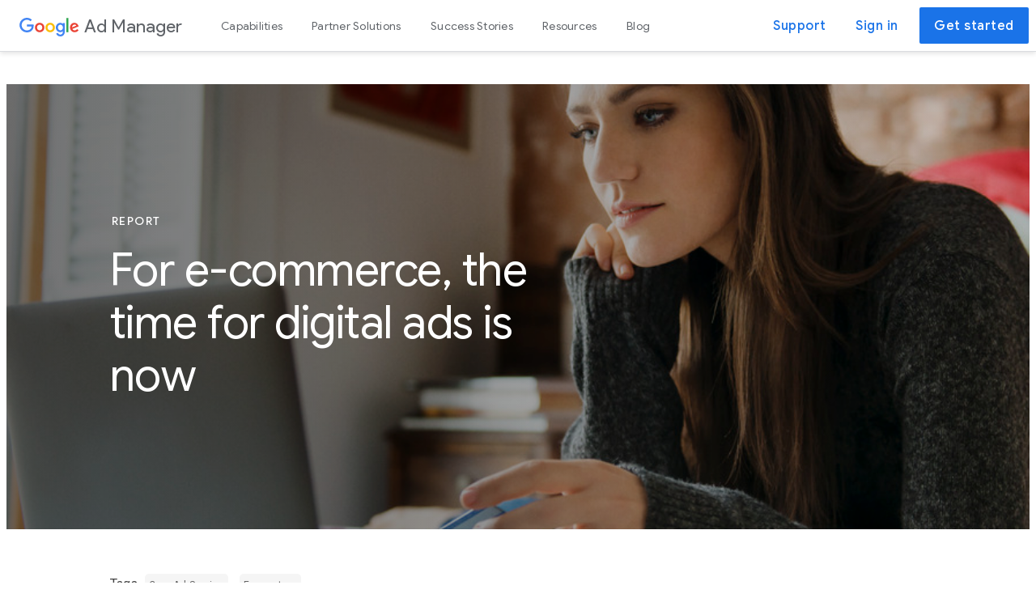

--- FILE ---
content_type: text/html
request_url: https://admanager.google.com/home/resources/for-e-commerce-the-time-for-digital-ads-is-now/
body_size: 15016
content:
<!DOCTYPE html>
<html class="glue-flexbox" lang="en">
  <head>
    <meta charset="utf-8">
    <meta http-equiv="X-UA-Compatible" content="IE=edge">
    <meta content=
    "initial-scale=1, minimum-scale=1, width=device-width" name=
    "viewport">
    <title>
      For e-commerce, the time for digital ads is now
    </title>
    <meta name="description" content=
    "Tap into a billion dollar opportunity to accelerate your flywheel, deepen customer relationships and fuel growth across your business.">
    <link rel="canonical" href=
    "https://admanager.google.com/home/resources/for-e-commerce-the-time-for-digital-ads-is-now/">
    <meta name="referrer" content="no-referrer">
    <base href="/home/">
    <link alt="" rel="apple-touch-icon-precomposed" sizes="180x180"
    href=
    "https://www.gstatic.com/images/branding/googleg_gradient/2x/googleg_gradient_standard_192dp.png">
    <link alt="" rel="icon" type="image/png" sizes="32x32" href=
    "https://www.gstatic.com/images/branding/googleg_gradient/1x/googleg_gradient_standard_32dp.png">
    <link alt="" rel="icon" type="image/png" sizes="16x16" href=
    "https://www.gstatic.com/images/branding/googleg_gradient/1x/googleg_gradient_standard_16dp.png">
    <link alt="" rel="shortcut icon" href=
    "https://www.gstatic.com/images/branding/googleg_gradient/1x/googleg_gradient_standard_64dp.png">
    <link href=
    "https://fonts.googleapis.com/css?family=Roboto:100,300,400,500,700|Google+Sans:400,500|Product+Sans:400&amp;lang=en"
    rel="stylesheet" nonce="SR5LiuqczGUuxDGla2zt0w">
    <link href=
    "https://fonts.googleapis.com/icon?family=Material+Icons" rel=
    "stylesheet" nonce="SR5LiuqczGUuxDGla2zt0w">
    <link href="/home/static/css/index.min.css?cache=0637ecf" rel=
    "stylesheet" nonce="SR5LiuqczGUuxDGla2zt0w">
    <link href=
    "https://www.gstatic.com/glue/cookienotificationbar/cookienotificationbar.min.css"
    rel="stylesheet" nonce="SR5LiuqczGUuxDGla2zt0w">
    <script src=
    "/home/static/js/detect.min.js?cache=533446b" nonce="SR5LiuqczGUuxDGla2zt0w"></script>
    <script nonce="SR5LiuqczGUuxDGla2zt0w">
    window.dataLayer = [{
          'siteName': 'gam',
          'pageName': 'resources: articles',
          'country': 'us',
          'region': 'noram',
          'language': 'ALL',
          'resType': 'report',
          'resProduct': ['ad manager']
        }];
    </script><!-- Google Tag Manager -->

    <script nonce="SR5LiuqczGUuxDGla2zt0w">
      function glueCookieNotificationBarLoaded() {
        (function(w,d,s,l,i){w[l]=w[l]||[];w[l].push({'gtm.start':
        new Date().getTime(),event:'gtm.js'});var f=d.getElementsByTagName(s)[0],
        j=d.createElement(s),dl=l!='dataLayer'?'&l='+l:'';j.async=true;j.src=
        'https://www.googletagmanager.com/gtm.js?id='+i+dl;f.parentNode.insertBefore(j,f);
        })(window,document,'script','dataLayer','GTM-MPHTW35');
        window.dataLayer.push({'gtm.blacklist': ['customScripts']});
      }
    </script><!-- End Google Tag Manager -->
  </head>
  <body data-ng-controller="MainController as ctrl">
    <!-- Google Tag Manager (noscript) -->
    <noscript><iframe src=
    "https://www.googletagmanager.com/ns.html?id=GTM-MPHTW35"
    height="0" width="0" style=
    "display:none;visibility:hidden"></iframe></noscript> 
    <!-- End Google Tag Manager (noscript) -->
    <div class=
    "hercules-header h-c-header gmp-header h-c-header--product-marketing-one-tier">
      <div class="h-c-header__bar gmp-header__bar" dropdown="">
        <div class=
        "h-c-header__hamburger h-c-header__hamburger--first-tier">
          <div class="h-c-header__hamburger-wrapper">
            <button type="button" data-g-event=
            "resources: articles" data-g-action=
            "mobile: open global nav" data-g-label="global nav"
            class=
            "h-js-header__hamburger-link h-c-header__hamburger-link"
            aria-controls="h-js-header__drawer" aria-expanded=
            "false" aria-label=
            "Open the navigation drawer"><svg alt="" role="img"
            class=
            "h-c-header__hamburger-img h-c-header__hamburger-img--standard">
            <use xlink:href="#h-burger"></use></svg> <svg alt=""
            role="img" class=
            "h-c-header__hamburger-img h-c-header__hamburger-img--reversed">
            <use xlink:href="#h-burger"></use></svg></button>
          </div>
        </div>
        <div class="h-c-header__lockup">
          <div class="h-c-header__company-logo">
            <a data-g-event="resources: articles" data-g-action=
            "logo" data-g-label="global nav" href="/home/" class=
            "h-c-header__company-logo-link" title=
            "Google"><svg alt="" role="img" class=
            "h-c-header__company-logo-img h-c-header__company-logo-img--standard">
            <use xlink:href="#h-color-google-logo"></use></svg>
            <svg alt="" role="img" class=
            "h-c-header__company-logo-img h-c-header__company-logo-img--reversed">
            <use xlink:href="#h-white-google-logo"></use></svg></a>
          </div>
          <div class="h-c-header__product-logo">
            <a data-g-event="resources: articles" data-g-action=
            "logo" data-g-label="global nav" href="/home/" class=
            "h-c-header__product-logo-link"><span class=
            "h-c-header__product-logo-text gmp-logo-text">Ad
            Manager</span></a>
          </div>
        </div>
        <div class=
        "h-c-header__hamburger h-c-header__hamburger--second-tier">
          <div class="h-c-header__hamburger-wrapper">
            <button type="button" class=
            "h-js-header__hamburger-link h-c-header__hamburger-link"
            aria-controls="h-js-header__drawer" aria-expanded=
            "false" aria-label=
            "Open the navigation drawer"><svg alt="" role="img"
            class=
            "h-c-header__hamburger-img h-c-header__hamburger-img--standard">
            <use xlink:href="#h-burger"></use></svg> <svg alt=""
            role="img" class=
            "h-c-header__hamburger-img h-c-header__hamburger-img--reversed">
            <use xlink:href="#h-burger"></use></svg></button>
          </div>
        </div>
        <nav class="h-c-header__nav">
          <ul class="h-c-header__nav-list">
            <li class="h-c-header__nav-li" aria-level="1">
              <a data-g-event="resources: articles" data-g-action=
              "capabilities" data-g-label="global nav" href=
              "/home/capabilities/" class="h-c-header__nav-li-link"
              target="_self">Capabilities</a>
            </li>
            <li class="h-c-header__nav-li" aria-level="1">
              <a data-g-event="resources: articles" data-g-action=
              "partner solutions" data-g-label="global nav" href=
              "/home/partner-solutions/" class=
              "h-c-header__nav-li-link" target="_self">Partner
              Solutions</a>
            </li>
            <li class="h-c-header__nav-li" aria-level="1">
              <a data-g-event="resources: articles" data-g-action=
              "success stories" data-g-label="global nav" href=
              "/home/success-stories/" class=
              "h-c-header__nav-li-link" target="_self">Success
              Stories</a>
            </li>
            <li class="h-c-header__nav-li" aria-level="1">
              <a data-g-event="resources: articles" data-g-action=
              "resources" data-g-label="global nav" href=
              "/home/resources/" class="h-c-header__nav-li-link"
              target="_self">Resources</a>
            </li>
            <li class="h-c-header__nav-li" aria-level="1">
              <a data-g-event="resources: articles" data-g-action=
              "blog" data-g-label="global nav" href=
              "https://www.blog.google/products/admanager/" class=
              "h-c-header__nav-li-link" target="_self">Blog</a>
            </li>
          </ul>
        </nav>
        <div class="h-c-header__cta h-c-header__cta--top-tier">
          <ul class="h-c-header__cta-list">
            <li class=
            "h-c-header__cta-li h-c-header__cta-li--secondary">
              <a data-g-event="resources: articles" data-g-action=
              "support" data-g-label="global nav" href=
              "https://support.google.com/admanager/?#topic=7505988&amp;utm_source=admanager.google.com&amp;utm_medium=et&amp;utm_campaign=admanager.google.com%2Fhome%2Fresources%2Ffor-e-commerce-the-time-for-digital-ads-is-now%2F&amp;hl=en"
              title="Support" class=
              "h-c-header__cta-li-link h-c-header__cta-li-link--secondary"
              target="_blank" rel=
              "nofollow noopener noreferrer">Support</a>
            </li>
            <li class=
            "h-c-header__cta-li h-c-header__cta-li--secondary">
              <a data-g-event="resources: articles" data-g-action=
              "sign in cta" data-g-label="global nav" href=
              "https://admanager.google.com?utm_source=admanager.google.com&amp;utm_medium=et&amp;utm_campaign=admanager.google.com%2Fhome%2Fresources%2Ffor-e-commerce-the-time-for-digital-ads-is-now%2F&amp;hl=en"
              title="Sign in" class=
              "h-c-header__cta-li-link h-c-header__cta-li-link--secondary"
              target="_blank" rel=
              "nofollow noopener noreferrer">Sign in</a>
            </li>
            <li class=
            "h-c-header__cta-li h-c-header__cta-li--primary">
              <a data-g-event="resources: articles" data-g-action=
              "sign up cta" data-g-label="global nav" class=
              "h-c-header__cta-li-link h-c-header__cta-li-link--primary"
              role="button" tabindex="0" ng-href=
              "/home/contact-us/">Get started</a>
            </li>
          </ul>
        </div>
        <div class="h-c-header__bar-underside"></div>
        <div class="dd-menu">
          <nav class="dd-menu__nav">
            <div class="dd-menu__section dd-menu__section--hero">
            </div>
            <div class="dd-menu__section dd-menu__section--nav">
            </div>
          </nav>
        </div>
      </div>
      <div id="h-js-header__drawer" role="navigation" class=
      "h-c-header__drawer" tabindex="0" aria-label=
      "Navigation drawer">
        <div class=
        "h-c-header__drawer-content h-c-header__drawer-content--large">
          <div class=
          "h-c-header__drawer-bar h-c-header__drawer-bar--inline">
            <div class="h-c-header__drawer-lockup">
              <div class="h-c-header__drawer-company-logo">
                <div class="h-c-header__drawer-company-logo-link"
                title="Google">
                  <svg alt="" role="img" class=
                  "h-c-header__drawer-company-logo-img">
                  <use xlink:href="#h-color-google-logo">
                  </use></svg>
                </div>
              </div>
              <div class="h-c-header__drawer-product-logo">
                <div class="h-c-header__drawer-product-logo-link">
                  <span class=
                  "h-c-header__drawer-product-logo-text h-c-header__drawer-product-logo-text--gmp">
                  <a data-g-event="resources: articles"
                  data-g-action="logo" data-g-label="global nav"
                  href="/home/" class=
                  "h-c-header__product-logo-link"><span class=
                  "h-c-header__product-logo-text gmp-logo-text">Ad
                  Manager</span></a></span>
                </div>
              </div>
            </div>
          </div>
          <nav class="h-c-header__drawer-nav">
            <ul class="h-c-header__drawer-nav-list">
              <li class="h-c-header__drawer-nav-li" aria-level="1">
                <a data-g-event="resources: articles"
                data-g-action="capabilities" data-g-label=
                "global nav" href="/home/capabilities/" title=
                "Capabilities" class=
                "h-c-header__drawer-nav-li-link" target=
                "_self">Capabilities</a>
                <ul class="h-c-header__drawer-nested-nav-list">
                  <li class="h-c-header__drawer-nested-nav-li"
                  aria-level="2">
                    <a data-g-event="resources: articles"
                    data-g-action="formats" data-g-label=
                    "global nav" href="/home/capabilities/formats/"
                    title="Formats" class=
                    "h-c-header__drawer-nested-nav-li-link" target=
                    "_self">Formats</a>
                  </li>
                  <li class="h-c-header__drawer-nested-nav-li"
                  aria-level="2">
                    <a data-g-event="resources: articles"
                    data-g-action="video" data-g-label="global nav"
                    href="/home/capabilities/video/" title="Video"
                    class="h-c-header__drawer-nested-nav-li-link"
                    target="_self">Video</a>
                  </li>
                  <li class="h-c-header__drawer-nested-nav-li"
                  aria-level="2">
                    <a data-g-event="resources: articles"
                    data-g-action="yield management" data-g-label=
                    "global nav" href=
                    "/home/capabilities/yield-management/" title=
                    "Yield Management" class=
                    "h-c-header__drawer-nested-nav-li-link" target=
                    "_self">Yield Management</a>
                  </li>
                  <li class="h-c-header__drawer-nested-nav-li"
                  aria-level="2">
                    <a data-g-event="resources: articles"
                    data-g-action="data and insights" data-g-label=
                    "global nav" href=
                    "/home/capabilities/data-insights/" title=
                    "Data &amp; Insights" class=
                    "h-c-header__drawer-nested-nav-li-link" target=
                    "_self">Data & Insights</a>
                  </li>
                  <li class="h-c-header__drawer-nested-nav-li"
                  aria-level="2">
                    <a data-g-event="resources: articles"
                    data-g-action="brand safety" data-g-label=
                    "global nav" href=
                    "/home/capabilities/brand-safety/" title=
                    "Brand Safety" class=
                    "h-c-header__drawer-nested-nav-li-link" target=
                    "_self">Brand Safety</a>
                  </li>
                </ul>
              </li>
              <li class="h-c-header__drawer-nav-li" aria-level="1">
                <a data-g-event="resources: articles"
                data-g-action="partner solutions" data-g-label=
                "global nav" href="/home/partner-solutions/" title=
                "Partner Solutions" class=
                "h-c-header__drawer-nav-li-link" target=
                "_self">Partner Solutions</a>
                <ul class="h-c-header__drawer-nested-nav-list">
                  <li class="h-c-header__drawer-nested-nav-li"
                  aria-level="2">
                    <a data-g-event="resources: articles"
                    data-g-action="apps" data-g-label="global nav"
                    href="/home/partner-solutions/apps/" title=
                    "Apps" class=
                    "h-c-header__drawer-nested-nav-li-link" target=
                    "_self">Apps</a>
                  </li>
                  <li class="h-c-header__drawer-nested-nav-li"
                  aria-level="2">
                    <a data-g-event="resources: articles"
                    data-g-action="tv and broadcast" data-g-label=
                    "global nav" href=
                    "/home/partner-solutions/broadcast/" title=
                    "TV &amp; Broadcast" class=
                    "h-c-header__drawer-nested-nav-li-link" target=
                    "_self">TV & Broadcast</a>
                  </li>
                  <li class="h-c-header__drawer-nested-nav-li"
                  aria-level="2">
                    <a data-g-event="resources: articles"
                    data-g-action="commerce" data-g-label=
                    "global nav" href=
                    "/home/partner-solutions/commerce/" title=
                    "Commerce" class=
                    "h-c-header__drawer-nested-nav-li-link" target=
                    "_self">Commerce</a>
                  </li>
                  <li class="h-c-header__drawer-nested-nav-li"
                  aria-level="2">
                    <a data-g-event="resources: articles"
                    data-g-action="news and publishing"
                    data-g-label="global nav" href=
                    "/home/partner-solutions/news-publishing/"
                    title="News &amp; Publishing" class=
                    "h-c-header__drawer-nested-nav-li-link" target=
                    "_self">News & Publishing</a>
                  </li>
                  <li class="h-c-header__drawer-nested-nav-li"
                  aria-level="2">
                    <a data-g-event="resources: articles"
                    data-g-action="small business" data-g-label=
                    "global nav" href=
                    "/home/partner-solutions/small-business/"
                    title="Small Business" class=
                    "h-c-header__drawer-nested-nav-li-link" target=
                    "_self">Small Business</a>
                  </li>
                </ul>
              </li>
              <li class="h-c-header__drawer-nav-li" aria-level="1">
                <a data-g-event="resources: articles"
                data-g-action="success stories" data-g-label=
                "global nav" href="/home/success-stories/" title=
                "Success Stories" class=
                "h-c-header__drawer-nav-li-link" target=
                "_self">Success Stories</a>
              </li>
              <li class="h-c-header__drawer-nav-li" aria-level="1">
                <a data-g-event="resources: articles"
                data-g-action="resources" data-g-label="global nav"
                href="/home/resources/" title="Resources" class=
                "h-c-header__drawer-nav-li-link" target=
                "_self">Resources</a>
              </li>
              <li class="h-c-header__drawer-nav-li" aria-level="1">
                <a data-g-event="resources: articles"
                data-g-action="blog" data-g-label="global nav"
                href="https://www.blog.google/products/admanager/"
                title="Blog" class="h-c-header__drawer-nav-li-link"
                target="_self">Blog</a>
              </li>
            </ul>
          </nav>
        </div>
        <div class=
        "h-c-header__drawer-cta h-c-header__drawer-cta--large">
          <ul class="h-c-header__drawer-cta-list">
            <li class=
            "h-c-header__drawer-cta-li h-c-header__drawer-cta-li--secondary">
              <a data-g-event="resources: articles" data-g-action=
              "support" data-g-label="global nav" href=
              "https://support.google.com/admanager/?#topic=7505988&amp;utm_source=admanager.google.com&amp;utm_medium=et&amp;utm_campaign=admanager.google.com%2Fhome%2Fresources%2Ffor-e-commerce-the-time-for-digital-ads-is-now%2F&amp;hl=en"
              title="Support" class=
              "h-c-header__drawer-cta-li-link h-c-header__drawer-cta-li-link--secondary"
              target="_blank" rel=
              "nofollow noopener noreferrer">Support</a>
            </li>
            <li class=
            "h-c-header__drawer-cta-li h-c-header__drawer-cta-li--secondary">
              <a data-g-event="resources: articles" data-g-action=
              "sign in cta" data-g-label="global nav" href=
              "https://admanager.google.com?utm_source=admanager.google.com&amp;utm_medium=et&amp;utm_campaign=admanager.google.com%2Fhome%2Fresources%2Ffor-e-commerce-the-time-for-digital-ads-is-now%2F&amp;hl=en"
              title="Sign in" class=
              "h-c-header__drawer-cta-li-link h-c-header__drawer-cta-li-link--secondary"
              target="_blank" rel=
              "nofollow noopener noreferrer">Sign in</a>
            </li>
            <li class=
            "h-c-header__drawer-cta-li h-c-header__drawer-cta-li--primary">
              <a class=
              "h-c-header__drawer-cta-li-link h-c-header__drawer-cta-li-link--primary"
              role="button" tabindex="0" aria-controls=
              "h-js-header__drawer" ng-href="/home/contact-us/">Get
              started</a>
            </li>
          </ul>
        </div>
      </div>
      <div id="h-js-header__drawer-backdrop" class=
      "h-c-header__drawer-backdrop"></div>
    </div>
    <div class="gam-dt" id="contact_form" aria-hidden="true"
    ng-click="ctrl.handleBackgroundClick($event, 'contact_form')">
      <div class="gam-dt__content" role="dialog">
        <span class="gam-dt__icon gam-dt__icon--close" role=
        "button" ng-click=
        "ctrl.toggleDecisionTreeVisibility('contact_form')">×</span>
        <form name="ctrl.decisionTree" method="get" action="#"
        novalidate="" ng-submit=
        "ctrl.submitDecisionTree($event, '')" id=
        "ctrl.decisionTree">
          <div class="gam-dt__leaf" ng-show=
          "!ctrl.decisionTree.$submitted">
            <div class="gam-dt__form-group">
              <h2 class="h-c-headline h-c-headline--three">
                Tell us about your business
              </h2>
              <p class="gam-dt__description h-c-copy">
                Approximately how many monthly pageviews does your
                website have?
              </p>
              <div class="gmp-formfield__radio">
                <input id="less_than_one" class=
                "gmp-formfield__radio__input" type="radio" name=
                "step_1" value="step_2" ng-model=
                "ctrl.treeFormData['step_1']" ng-change=
                "ctrl.updateTree('step_2')" data-g-event=
                "get started form" data-g-action=
                "less than 1 million" data-g-label=
                "monthly pageviews" required=""> <label for=
                "less_than_one">Less than 1 million</label>
              </div>
              <div class="gmp-formfield__radio">
                <input id="more_than_one" class=
                "gmp-formfield__radio__input" type="radio" name=
                "step_1" value="/home/contact-us/" ng-model=
                "ctrl.treeFormData['step_1']" ng-change=
                "ctrl.updateTree('/home/contact-us/')"
                data-g-event="get started form" data-g-action=
                "1 million plus" data-g-label="monthly pageviews"
                required=""> <label for="more_than_one">1 million
                or more</label>
              </div>
            </div>
            <div class="gam-dt__form-group ng-hide" ng-show=
            "ctrl.treeFormData['step_1'] == 'step_2'">
              <p class="gam-dt__description h-c-copy">
                Do you have a Google AdSense account?
              </p>
              <div class="gmp-formfield__radio">
                <input id="adsense_account_yes" class=
                "gmp-formfield__radio__input" type="radio" name=
                "step_2" value="leaf_a" ng-model=
                "ctrl.treeFormData['step_2']" ng-change=
                "ctrl.updateTree('leaf_a')" data-g-event=
                "get started form" data-g-action="yes"
                data-g-label="adsense account" required="">
                <label for="adsense_account_yes">Yes</label>
              </div>
              <div class="gmp-formfield__radio">
                <input id="adsense_account_no" class=
                "gmp-formfield__radio__input" type="radio" name=
                "step_2" value="leaf_b" ng-model=
                "ctrl.treeFormData['step_2']" ng-change=
                "ctrl.updateTree('leaf_b')" data-g-event=
                "get started form" data-g-action="no" data-g-label=
                "adsense account" required=""> <label for=
                "adsense_account_no">No</label>
              </div>
            </div>
            <div class="gam-dt__submit-ctr">
              <button class="h-c-button h-c-button--primary" type=
              "submit" ng-disabled=
              "!ctrl.decisionTree.submitUrl &amp;&amp; !ctrl.decisionTree.nextLeaf">
              Continue</button>
            </div>
          </div>
          <div class="gam-dt__leaf" ng-show=
          "ctrl.decisionTree.$submitted">
            <div ng-show="ctrl.decisionTree.nextLeaf == 'leaf_a'">
              <span class="gam-dt__icon gam-dt__icon--arrow" role=
              "button" ng-click="ctrl.decisionTreeGoBack()"><svg>
              <use xlink:href="#mi-arrow-forward-no-bg">
              </use></svg></span>
              <h2 class="h-c-headline h-c-headline--three">
                Congratulations!
              </h2>
              <p class="gam-dt__description h-c-copy">
                Congratulations! You are qualified to sign up for
                Google Ad Manager.
              </p>
              <div class="gam-dt__submit-ctr">
                <a data-g-event="get started from" data-g-action=
                "sign up cta" data-g-label="sign up for admanager"
                class="h-c-button h-c-button--primary" href=
                "https://admanager.google.com/settings/signup/start?utm_source=admanager.google.com&amp;utm_medium=et&amp;utm_campaign=admanager.google.com%2Fhome%2Fresources%2Ffor-e-commerce-the-time-for-digital-ads-is-now%2F&amp;hl=en">
                Continue to sign up</a>
              </div>
            </div>
            <div ng-show="ctrl.decisionTree.nextLeaf == 'leaf_b'">
              <span class="gam-dt__icon gam-dt__icon--arrow" role=
              "button" ng-click="ctrl.decisionTreeGoBack()"><svg>
              <use xlink:href="#mi-arrow-forward-no-bg">
              </use></svg></span>
              <h2 class="h-c-headline h-c-headline--three">
                Sign Up for Google AdSense
              </h2>
              <p class="gam-dt__description h-c-copy">
                You need an AdSense account to work with Google Ad
                Manager. Sign up and come back after your
                application has been approved.
              </p>
              <div class="gam-dt__submit-ctr">
                <a data-g-event="get started from" data-g-action=
                "sign up cta" data-g-label="sign up for adsense"
                class="h-c-button h-c-button--primary" href=
                "https://www.google.com/adsense/signup?utm_source=admanager.google.com&amp;utm_medium=et&amp;utm_campaign=admanager.google.com%2Fhome%2Fresources%2Ffor-e-commerce-the-time-for-digital-ads-is-now%2F&amp;hl=en">
                Sign up</a>
              </div>
            </div>
          </div>
        </form>
      </div>
    </div>
    <main class="gmp-page gmp-page--no-newsletter">
      <section class="gmp-section gmp-mb-std">
        <div class="article-hero">
          <div class="article-hero__frame">
            <div class="article-hero__background">
              <div class="gmp-banner">
                <picture><source media="(max-width: 640px)" srcset=
                "https://lh3.googleusercontent.com/1Fazq9E3V7y6kUmp2lkpOSO1OscXDmbXMSi02hlH0A8Dl7ordpyImy3zjpv5X3Lk1yHivmus7MpFd3SGqbv_sb1QU2yiN3uS1ptX_X1k3_5wihbMN5pr=s480-p-nu-pa 1x, https://lh3.googleusercontent.com/1Fazq9E3V7y6kUmp2lkpOSO1OscXDmbXMSi02hlH0A8Dl7ordpyImy3zjpv5X3Lk1yHivmus7MpFd3SGqbv_sb1QU2yiN3uS1ptX_X1k3_5wihbMN5pr=s960-p-nu-pa 2x">
                <source media="(min-width: 641px)" srcset=
                "https://lh3.googleusercontent.com/1Fazq9E3V7y6kUmp2lkpOSO1OscXDmbXMSi02hlH0A8Dl7ordpyImy3zjpv5X3Lk1yHivmus7MpFd3SGqbv_sb1QU2yiN3uS1ptX_X1k3_5wihbMN5pr=w1376-h550-p-nu-pa 1x, https://lh3.googleusercontent.com/1Fazq9E3V7y6kUmp2lkpOSO1OscXDmbXMSi02hlH0A8Dl7ordpyImy3zjpv5X3Lk1yHivmus7MpFd3SGqbv_sb1QU2yiN3uS1ptX_X1k3_5wihbMN5pr=w1835-h734-p-nu-pa 2x">
                 <img src=
                "https://lh3.googleusercontent.com/1Fazq9E3V7y6kUmp2lkpOSO1OscXDmbXMSi02hlH0A8Dl7ordpyImy3zjpv5X3Lk1yHivmus7MpFd3SGqbv_sb1QU2yiN3uS1ptX_X1k3_5wihbMN5pr=w1376-h550-p-nu-pa"
                alt=
                "For e-commerce, the time for digital ads is now"
                class="gmp-no-grab article-hero__image"></picture>
              </div>
            </div>
            <div class="article-hero__content">
              <div class="h-c-page">
                <div class="h-c-grid">
                  <div class=
                  "h-c-grid__col h-c-grid__col--7 h-c-grid__col-l--6 h-c-grid__col-xl--5 h-c-grid__col-l--offset-1">
                    <div class="article-hero__eyebrow">
                      <span class="h-c-eyebrow">Report</span>
                    </div>
                    <h1 class=
                    "h-c-headline h-c-headline--one article-hero__headline">
                      For e-commerce, the time for digital ads is
                      now
                    </h1>
                  </div>
                </div>
              </div>
            </div>
          </div>
        </div>
      </section>
      <div class="h-c-page">
        <div class="h-c-grid">
          <div class=
          "h-c-grid__col h-c-grid__col--9 h-c-grid__col-l--6 h-c-grid__col-l--offset-1">
            <div class="tags-text">
              <h5 class="tags-text__label h-c-headline--subhead">
                Tags
              </h5>
              <ul class="tags-text__tags">
                <li class=
                "tags-text__tags__item h-c-footnote h-has-bottom-margin">
                  <a data-g-event="resources: articles"
                  data-g-action="tag: core ad serving"
                  data-g-label="tags" href=
                  "/home/resources/?topic=core-ad-serving" title=
                  "Core Ad Serving" class="tags-text__tags__tag"
                  target="_self">Core Ad Serving</a>
                </li>
                <li class=
                "tags-text__tags__item h-c-footnote h-has-bottom-margin">
                  <a data-g-event="resources: articles"
                  data-g-action="tag: ecosystem" data-g-label=
                  "tags" href="/home/resources/?topic=ecosystem"
                  title="Ecosystem" class="tags-text__tags__tag"
                  target="_self">Ecosystem</a>
                </li>
              </ul>
            </div>
          </div>
        </div>
      </div>
      <article class="gmp-section">
        <div class="h-c-page">
          <div class="h-c-grid">
            <div class=
            "h-c-grid__col h-c-grid__col--9 h-c-grid__col-l--4 h-c-grid__col-l--order-2">
              <div class="sidebar-tout h-c-tile--border">
                <div class="sidebar-tout__sencond-tout">
                  <h3 class=
                  "h-c-headline h-c-headline--four h-has-bottom-margin">
                    New resources for e-commerce partners
                  </h3>
                  <div class="sidebar-tout__body">
                    <p>
                      Download our scalable solutions guide to
                      learn how Google technology can help you
                      transform your e-commerce business.
                    </p>
                  </div><a data-g-event="resources: articles"
                  data-g-action="download the guide cta"
                  data-g-label=
                  "resource: for e commerce the time for digital ads is now"
                  href="https://goo.gle/e-commerce_solutions_guide"
                  class=
                  "h-c-link h-c-link--internal gmp-link sidebar-tout__attachment"
                  title="" target="_blank" rel=
                  "nofollow noopener noreferrer"><img alt=
                  "Download the guide" srcset=
                  "https://lh3.googleusercontent.com/7lYu0uek2MvkLHb29BAt9YFsPdcAbZRCXuPD1o6CK45SnAWNfuErMH_fRriUO5BVpwMWatM_7TEv1WPewY01QMXUsbEB94MlBzun=s1500 1x, https://lh3.googleusercontent.com/9-mel_XXpTN26Kfnq5i-hzE0vRfrnewxAR3DGIiNx1hPxR7eOZDehzbLPQbLIA6lmRTYVDruLgmKqmOpwoe4oJ4spgtpDiNI1CQPFu0=s1500 2x"
                  src=
                  "https://lh3.googleusercontent.com/7lYu0uek2MvkLHb29BAt9YFsPdcAbZRCXuPD1o6CK45SnAWNfuErMH_fRriUO5BVpwMWatM_7TEv1WPewY01QMXUsbEB94MlBzun=s1500"
                  class="gmp-no-grab sidebar-tout__icon">
                  <span>Download the guide</span></a>
                </div>
              </div>
            </div>
            <div class=
            "h-c-grid__col h-c-grid__col--9 h-c-grid__col-l--6 h-c-grid__col-l--order-1 h-c-grid__col-l--offset-1">
              <section class="article-section">
                <div class="article-section__body">
                  <p>
                    More than ever, people are letting their
                    fingers do the shopping. E-commerce adoption is
                    at an all-time high. While consumers have been
                    moving towards shopping from the comfort of
                    their homes and phones for some time, it’s
                    estimated that the COVID-19 pandemic <a href=
                    "https://techcrunch.com/2020/08/24/covid-19-pandemic-accelerated-shift-to-e-commerce-by-5-years-new-report-says/"
                    rel="noopener noreferrer" target=
                    "_blank">accelerated the transition</a> to
                    online buying by at least five years. And, not
                    surprisingly, ad spending has kept pace with
                    this increased traffic: ad spend on e-commerce
                    sites and apps <a href=
                    "https://www.emarketer.com/content/ecommerce-channel-ad-spending-surges-forward"
                    rel="noopener noreferrer" target="_blank">grew
                    nearly 50% in 2020</a>, and will reach more
                    than $40 billion by 2024.
                  </p>
                  <p>
                    As ad spending grows, the industry is investing
                    in more compelling formats and higher quality
                    ads that are complementary to your business and
                    prioritize your shoppers’ experience. It’s true
                    that <a href=
                    "https://www.oberlo.com/statistics/average-ecommerce-conversion-rate"
                    rel="noopener noreferrer" target="_blank">less
                    than 3% of site visitors</a> wind up converting
                    to a purchase. But you have an opportunity to
                    monetize all those window shoppers, diversify
                    your revenue streams and increase your product
                    sales.The time is now to launch your own online
                    ad business.
                  </p>
                </div>
              </section>
              <section class="article-section">
                <h2 class="h-c-headline h-c-headline--three">
                  Self-propel growth by incorporating ads into your
                  commerce business
                </h2>
                <div class="article-section__body">
                  <p>
                    The traditional customer journey begins when a
                    shopper meets your brand and ends when they
                    make a purchase. Your marketing dollar,
                    distilled down through the sales funnel’s
                    discovery, exploration, engagement, and
                    purchase phases, ultimately leads to the
                    purchase of your product or service. As
                    commerce companies trade their funnel for a
                    flywheel, keeping the customer at the center,
                    it’s more important than ever to ensure a
                    delightful and helpful shopping experience.
                  </p>
                  <p>
                    Consider how ads can accelerate your flywheel:
                  </p>
                  <ul>
                    <li>You produce high-margin revenue by
                    monetizing every online visit, including those
                    that do not end with a purchase
                    </li>
                    <li>This revenue stream can fuel marketing,
                    business innovation, an expanded digital
                    footprint, regional growth and more
                    </li>
                    <li>All these investments create a better
                    customer experience, strengthen advertiser
                    relationships, and drive more sales
                    </li>
                  </ul>
                  <p>
                    And the flywheel keeps spinning. You monetize
                    your traffic and generate incremental income;
                    brands sell more by reaching consumers as they
                    make purchase decisions; shoppers learn about
                    relevant products without having to provide
                    more personal data. It’s a win-win-win for
                    commerce companies, advertisers and customers
                    alike.
                  </p>
                </div>
              </section>
              <section class="article-section">
                <h2 class="h-c-headline h-c-headline--three">
                  Activate your first-party data to provide a
                  relevant and privacy safe user experience
                </h2>
                <div class="article-section__body">
                  <p>
                    The growth in online shopping challenges
                    ecommerce sites to offer better customer
                    experiences while adhering to ever-changing
                    privacy regulations. You can meet this moment
                    by using your first-party data about customers’
                    past interactions with your site to create more
                    relevant shopping experiences and show the
                    right ads to the right consumers at the ideal
                    time.
                  </p>
                  <p>
                    “By serving ads to their customers at relevant
                    moments,” says a <a href=
                    "https://www.forrester.com/report/Retailers+Youre+The+Next+Media+Moguls/-/E-RES143841"
                    rel="noopener noreferrer" target=
                    "_blank">Forrester report</a>, “commerce
                    companies deliver a superior customer
                    experience while also cultivating a rapidly
                    growing new revenue stream with healthy
                    margins.” And according to a joint study by
                    Google and Boston Consulting Group (BCG),
                    companies that offer a more relevant shopping
                    experience earn customers who end up <a href=
                    "https://www.thinkwithgoogle.com/consumer-insights/consumer-trends/you-dont-just-need-personalization-you-need-the-right-personalization/"
                    rel="noopener noreferrer" target=
                    "_blank">spending 40% more on purchases</a>
                    than they’d intended.
                  </p>
                  <p>
                    Relevant ads can be implemented in a thoughtful
                    way that respects user privacy. As the industry
                    adopts new, privacy-first approaches, you can
                    ensure a positive and protected user experience
                    by clearly identifying how customer data will
                    be used and working with technology partners
                    that can adapt with the evolving privacy
                    landscape.
                  </p>
                  <p>
                    There are a number of considerations when
                    looking to launch an ad business. Commerce
                    companies need solutions that will scale with
                    them and fit their unique needs. With Google
                    products, you can tailor a strategy that works
                    for your company, customers, and advertising
                    partners. And with commerce <a href=
                    "https://www.forrester.com/report/Retailers+Youre+The+Next+Media+Moguls/-/E-RES143841"
                    rel="noopener noreferrer" target="_blank">media
                    networks going mainstream</a>, there’s never
                    been a better time to embrace this opportunity.
                  </p>
                </div>
              </section>
            </div>
          </div>
        </div>
      </article>
      <div class="gmp-section gmp-section--article-footnotes">
        <div class="h-c-page">
          <div class="h-c-grid">
            <div class=
            "h-c-grid__col h-c-grid__col--9 h-c-grid__col-l--6 h-c-grid__col-l--offset-1">
              <div class="social-sharing social-sharing--article">
                <div class="h-c-social__group">
                  <p class=
                  "h-c-social__title h-c-social__title--inline">
                    Share article
                  </p>
                  <ul class="h-c-social__list h-no-bullet">
                    <li class="h-c-social__item">
                      <a data-g-event="resources: articles"
                      data-g-action="social share: twitter"
                      data-g-label="share article" class=
                      "h-c-social__link" href=
                      "https://x.com/intent/tweet?text=For%20e-commerce%2C%20the%20time%20for%20digital%20ads%20is%20now&amp;url=https%3A%2F%2Fadmanager.google.com%2Fhome%2Fresources%2Ffor-e-commerce-the-time-for-digital-ads-is-now%2F"
                      aria-label="Share to Twitter" target="_blank"
                      rel="nofollow noopener noreferrer"><svg alt=
                      "" role="img" aria-hidden="true" class=
                      "h-c-icon h-c-icon--20px h-c-icon--social h-c-icon--no-padding">
                      <use xlink:href="#social-x-logo">
                      </use></svg></a>
                    </li>
                    <li class="h-c-social__item">
                      <a data-g-event="resources: articles"
                      data-g-action="social share: facebook"
                      data-g-label="share article" class=
                      "h-c-social__link" href=
                      "https://www.facebook.com/sharer/sharer.php?caption=For%20e-commerce%2C%20the%20time%20for%20digital%20ads%20is%20now&amp;u=https%3A%2F%2Fadmanager.google.com%2Fhome%2Fresources%2Ffor-e-commerce-the-time-for-digital-ads-is-now%2F"
                      aria-label="Share to Facebook" target=
                      "_blank" rel=
                      "nofollow noopener noreferrer"><svg alt=""
                      role="img" aria-hidden="true" class=
                      "h-c-icon h-c-icon--20px h-c-icon--social h-c-icon--no-padding">
                      <use xlink:href="#social-facebook">
                      </use></svg></a>
                    </li>
                    <li class="h-c-social__item">
                      <a data-g-event="resources: articles"
                      data-g-action="social share: linkedin"
                      data-g-label="share article" class=
                      "h-c-social__link" href=
                      "https://linkedin.com/shareArticle?mini=true&amp;url=https%3A%2F%2Fadmanager.google.com%2Fhome%2Fresources%2Ffor-e-commerce-the-time-for-digital-ads-is-now%2F"
                      aria-label="Share to LinkedIn" target=
                      "_blank" rel=
                      "nofollow noopener noreferrer"><svg alt=""
                      role="img" aria-hidden="true" class=
                      "h-c-icon h-c-icon--20px h-c-icon--social h-c-icon--no-padding">
                      <use xlink:href="#social-linkedin">
                      </use></svg></a>
                    </li>
                    <li class="h-c-social__item">
                      <a data-g-event="resources: articles"
                      data-g-action="social share: mail"
                      data-g-label="share article" class=
                      "h-c-social__link" href=
                      "mailto:?subject=For%20e-commerce%2C%20the%20time%20for%20digital%20ads%20is%20now&amp;body=https%3A%2F%2Fadmanager.google.com%2Fhome%2Fresources%2Ffor-e-commerce-the-time-for-digital-ads-is-now%2F"
                      aria-label="Share to Mail" target="_blank"
                      rel="nofollow noopener noreferrer"><svg alt=
                      "" role="img" aria-hidden="true" class=
                      "h-c-icon h-c-icon--20px h-c-icon--social h-c-icon--no-padding">
                      <use xlink:href="#social-mail">
                      </use></svg></a>
                    </li>
                  </ul>
                </div>
              </div>
            </div>
          </div>
        </div>
      </div>
      <section class="gmp-section gmp-mb-l" ng-controller=
      "LatestResourceController as latestResourceCtrl">
        <div class="gmp-section-header">
          <div class="h-c-page">
            <div class="h-c-grid">
              <div class="h-c-grid__col">
                <h3 class=
                "h-c-headline h-c-headline--one gmp-section-header--center">
                  You might also like:
                </h3>
              </div>
            </div>
          </div>
        </div>
        <div class="resource-card-grid" data-ng-init=
        "latestResourceCtrl.getDataFromJSON()">
          <div class="h-c-page">
            <div class=
            "glue-pagination h-c-carousel h-c-carousel--tile h-c-carousel--tile-small-only h-u-mt-std">
              <div class="h-c-carousel__wrap">
                <ul class="resource-card-set glue-carousel"
                data-glue-carousel="" data-glue-pagination=
                "resource-carousel" data-glue-carousel-breakpoints=
                "['x-small']">
                  <li data-glue-carousel-repeat=
                  "item in latestResourceCtrl.jsonData" class=
                  "h-c-carousel__item resource-card"
                  data-glue-filter-result-attrs=
                  "{ 'product': {[item.metadata.product_tags]}, 'topic': {[item.metadata.topical_tags]}, 'type': [&quot;{[item.metadata.article_type]}&quot;] }">
                    <a data-g-event="resources: articles"
                    data-g-action=
                    "resource tile: {[itemmetadataarticle_type]}"
                    data-g-label="resource: {[itemtitle]}"
                    data-g-restype="{[itemmetadataarticle_type]}"
                    data-g-resproduct=
                    "{[itemmetadatatopical_tags]}" class=
                    "h-c-tile h-c-tile--border h-c-tile--hoverable"
                    href="/home/resources/{[item.url_slug]}/">
                    <div class="h-c-tile__header">
                      <img alt="{[item.title]}" data-ng-srcset=
                      "{[item.hero_banner_image.url]}=w298-h170-p-nu-pa 1x, {[item.hero_banner_image.url]}=w596-h340-p-nu-pa 2x"
                      data-ng-src=
                      "{[item.hero_banner_image.url]}=w298-h170-p-nu-pa"
                      class="gmp-no-grab resource-card__image">
                    </div>
                    <div class="h-c-tile__body">
                      <div class=
                      "h-c-eyebrow resource-card__eyebrow">
                        {[item.metadata.article_type]}
                      </div>
                      <h3 class="h-c-tile__headline">
                        {[item.title]}
                      </h3>
                      <ul class=
                      "h-c-tile__links resource-card__links">
                        <li class=
                        "h-c-tile__link h-c-link gmp-link resource-card__link">
                        Read more
                        </li>
                      </ul>
                    </div></a>
                  </li>
                </ul>
                <div class=
                "h-c-carousel__paginate glue-pagination-previous">
                  <button type="button" class=
                  "glue-o-pagination__button"
                  data-glue-pagination-previous=""
                  data-glue-pagination="carousel-tile"
                  data-glue-pagination-update-model=
                  "false"></button>
                  <div class="h-c-carousel__paginate-wrap">
                    <button type="button" class=
                    "glue-o-pagination__button"
                    data-glue-pagination-previous=""
                    data-glue-pagination="carousel-tile"
                    data-glue-pagination-update-model=
                    "false"><svg xmlns="http://www.w3.org/2000/svg"
                    width="24" height="24" viewbox="0 0 24 24"
                    class="h-c-icon h-c-icon--keyboard-arrow-left"
                    alt="">
                    <use xlink:href="#mi-keyboard-arrow-right">
                    </use></svg></button>
                  </div><button type="button" class=
                  "glue-o-pagination__button"
                  data-glue-pagination-previous=""
                  data-glue-pagination="carousel-tile"
                  data-glue-pagination-update-model=
                  "false"></button>
                </div>
                <div class=
                "h-c-carousel__paginate glue-pagination-next">
                  <button type="button" class=
                  "glue-o-pagination__button"
                  data-glue-pagination-next=""
                  data-glue-pagination="carousel-tile"
                  data-glue-pagination-update-model=
                  "false"></button>
                  <div class="h-c-carousel__paginate-wrap">
                    <button type="button" class=
                    "glue-o-pagination__button"
                    data-glue-pagination-next=""
                    data-glue-pagination="carousel-tile"
                    data-glue-pagination-update-model=
                    "false"><svg xmlns="http://www.w3.org/2000/svg"
                    width="24" height="24" viewbox="0 0 24 24"
                    class="h-c-icon h-c-icon--keyboard-arrow-right"
                    alt="">
                    <use xlink:href="#mi-keyboard-arrow-right">
                    </use></svg></button>
                  </div><button type="button" class=
                  "glue-o-pagination__button"
                  data-glue-pagination-next=""
                  data-glue-pagination="carousel-tile"
                  data-glue-pagination-update-model=
                  "false"></button>
                </div>
              </div>
              <div class="h-c-carousel__navigation">
                <div class="glue-pagination-page-list"></div>
              </div>
            </div>
            <div class="resource-card-grid__bottom-link">
              <a data-g-event="resources: articles" data-g-action=
              "see all resources" data-g-label="resources" href=
              "/home/resources/" title="See all resources" class=
              "h-c-link h-c-link--internal gmp-link" target=
              "_self">See all resources</a>
            </div>
          </div>
        </div>
      </section>
    </main>
    <footer class="h-c-footer h-c-footer--robust h-has-social">
      <section class="h-c-footer__upper">
        <section class="h-c-social">
          <div class="h-c-social__group">
            <p class="h-c-social__title h-c-social__title--inline">
              Follow us
            </p>
            <ul class="h-c-social__list h-no-bullet">
              <li class="h-c-social__item">
                <a data-g-event="resources: articles"
                data-g-action="social follow us: blogger"
                data-g-label="global footer" class=
                "h-c-social__link" href=
                "https://www.blog.google/products/admanager/"
                aria-label="Share to Blogger" target="_blank" rel=
                "nofollow noopener noreferrer"><svg alt="" role=
                "img" aria-hidden="true" class=
                "h-c-icon h-c-icon--20px h-c-icon--social h-c-icon--no-padding">
                <use xlink:href="#social-blogger"></use></svg></a>
              </li>
              <li class="h-c-social__item">
                <a data-g-event="resources: articles"
                data-g-action="social follow us: twitter"
                data-g-label="global footer" class=
                "h-c-social__link" href=
                "https://x.com/GforPublishers" aria-label=
                "Share to Twitter" target="_blank" rel=
                "nofollow noopener noreferrer"><svg alt="" role=
                "img" aria-hidden="true" class=
                "h-c-icon h-c-icon--20px h-c-icon--social h-c-icon--no-padding">
                <use xlink:href="#social-x-logo"></use></svg></a>
              </li>
              <li class="h-c-social__item">
                <a data-g-event="resources: articles"
                data-g-action="social follow us: youtube"
                data-g-label="global footer" class=
                "h-c-social__link" href=
                "https://www.youtube.com/channel/UCgVqezTF0gqN_AI4y8TkkSg"
                aria-label="Share to YouTube" target="_blank" rel=
                "nofollow noopener noreferrer"><svg alt="" role=
                "img" aria-hidden="true" class=
                "h-c-icon h-c-icon--20px h-c-icon--social h-c-icon--no-padding">
                <use xlink:href="#social-youtube"></use></svg></a>
              </li>
              <li class="h-c-social__item">
                <a data-g-event="resources: articles"
                data-g-action="social follow us: linkedin"
                data-g-label="global footer" class=
                "h-c-social__link" href=
                "https://www.linkedin.com/showcase/google-for-publishers/?viewAsMember=true"
                aria-label="Share to LinkedIn" target="_blank" rel=
                "nofollow noopener noreferrer"><svg alt="" role=
                "img" aria-hidden="true" class=
                "h-c-icon h-c-icon--20px h-c-icon--social h-c-icon--no-padding">
                <use xlink:href="#social-linkedin"></use></svg></a>
              </li>
            </ul>
          </div>
        </section>
      </section>
      <nav class="h-c-footer__site-links">
        <div data-glue-responsive-accordion-static=""
        data-ng-cloak=""
        data-glue-responsive-accordion-static-breakpoints=
        "'x-small'">
          <div class="h-c-footer__site-links-grid">
            <div class=
            "h-c-footer__site-links-column glue-a-zippy--v-smooth-expand"
            id="column-1">
              <h4 class="h-c-footer__site-links-header">
                About Google Ad Manager <svg alt="" role="img"
                aria-hidden="true" class=
                "h-c-icon h-c-icon--32px h-c-icon--footer h-c-footer__expand">
                <use xlink:href="#mi-expand"></use></svg>
              </h4>
              <div>
                <ul class=
                "h-c-footer__site-links-list h-no-bullet">
                  <li class="h-c-footer__site-links-list-item">
                    <a data-g-event="resources: articles"
                    data-g-action=
                    "about google ad manager: overview"
                    data-g-label="global footer" href="/home/"
                    title="Overview" class="h-c-footer__link"
                    target="_self">Overview</a>
                  </li>
                  <li class="h-c-footer__site-links-list-item">
                    <a data-g-event="resources: articles"
                    data-g-action=
                    "about google ad manager: capabilities"
                    data-g-label="global footer" href=
                    "/home/capabilities/" title="Capabilities"
                    class="h-c-footer__link" target=
                    "_self">Capabilities</a>
                  </li>
                  <li class="h-c-footer__site-links-list-item">
                    <a data-g-event="resources: articles"
                    data-g-action=
                    "about google ad manager: partner solutions"
                    data-g-label="global footer" href=
                    "/home/partner-solutions/" title=
                    "Partner Solutions" class="h-c-footer__link"
                    target="_self">Partner Solutions</a>
                  </li>
                </ul>
              </div>
            </div>
            <div class=
            "h-c-footer__site-links-column glue-a-zippy--v-smooth-expand"
            id="column-2">
              <h4 class="h-c-footer__site-links-header">
                Learning & support <svg alt="" role="img"
                aria-hidden="true" class=
                "h-c-icon h-c-icon--32px h-c-icon--footer h-c-footer__expand">
                <use xlink:href="#mi-expand"></use></svg>
              </h4>
              <div>
                <ul class=
                "h-c-footer__site-links-list h-no-bullet">
                  <li class="h-c-footer__site-links-list-item">
                    <a data-g-event="resources: articles"
                    data-g-action="learning and support: support"
                    data-g-label="global footer" href=
                    "https://support.google.com/admanager/?utm_source=admanager.google.com&amp;utm_medium=et&amp;utm_campaign=admanager.google.com%2Fhome%2Fresources%2Ffor-e-commerce-the-time-for-digital-ads-is-now%2F&amp;hl=en"
                    title="Support" class="h-c-footer__link"
                    target="_blank" rel=
                    "nofollow noopener noreferrer">Support</a>
                  </li>
                  <li class="h-c-footer__site-links-list-item">
                    <a data-g-event="resources: articles"
                    data-g-action="learning and support: blog"
                    data-g-label="global footer" href=
                    "https://www.blog.google/products/admanager/"
                    title="Blog" class="h-c-footer__link" target=
                    "_self">Blog</a>
                  </li>
                  <li class="h-c-footer__site-links-list-item">
                    <a data-g-event="resources: articles"
                    data-g-action="learning and support: skillshop"
                    data-g-label="global footer" href=
                    "https://skillshop.withgoogle.com/" title=
                    "Skillshop" class="h-c-footer__link" target=
                    "_blank" rel=
                    "nofollow noopener noreferrer">Skillshop</a>
                  </li>
                </ul>
              </div>
            </div>
            <div class=
            "h-c-footer__site-links-column glue-a-zippy--v-smooth-expand"
            id="column-3">
              <h4 class="h-c-footer__site-links-header">
                Developers & partners <svg alt="" role="img"
                aria-hidden="true" class=
                "h-c-icon h-c-icon--32px h-c-icon--footer h-c-footer__expand">
                <use xlink:href="#mi-expand"></use></svg>
              </h4>
              <div>
                <ul class=
                "h-c-footer__site-links-list h-no-bullet">
                  <li class="h-c-footer__site-links-list-item">
                    <a data-g-event="resources: articles"
                    data-g-action=
                    "developers and partners: google developers site"
                    data-g-label="global footer" href=
                    "https://developers.google.com/?utm_source=admanager.google.com&amp;utm_medium=et&amp;utm_campaign=admanager.google.com%2Fhome%2Fresources%2Ffor-e-commerce-the-time-for-digital-ads-is-now%2F&amp;hl=en"
                    title="Google developers site" class=
                    "h-c-footer__link" target="_blank" rel=
                    "nofollow noopener noreferrer">Google
                    developers site</a>
                  </li>
                  <li class="h-c-footer__site-links-list-item">
                    <a data-g-event="resources: articles"
                    data-g-action=
                    "developers and partners: ad manager for developers"
                    data-g-label="global footer" href=
                    "https://developers.google.com/ad-manager/api/start?utm_source=admanager.google.com&amp;utm_medium=et&amp;utm_campaign=admanager.google.com%2Fhome%2Fresources%2Ffor-e-commerce-the-time-for-digital-ads-is-now%2F&amp;hl=en"
                    title="Ad Manager for developers" class=
                    "h-c-footer__link" target="_blank" rel=
                    "nofollow noopener noreferrer">Ad Manager for
                    developers</a>
                  </li>
                  <li class="h-c-footer__site-links-list-item">
                    <a data-g-event="resources: articles"
                    data-g-action=
                    "developers and partners: certified publishing partners"
                    data-g-label="global footer" href=
                    "https://www.google.com/ads/publisher/partners/find-a-partner/?utm_source=admanager&amp;utm_campaign=footer"
                    title="Certified Publishing Partners" class=
                    "h-c-footer__link" target="_blank" rel=
                    "nofollow noopener noreferrer">Certified
                    Publishing Partners</a>
                  </li>
                </ul>
              </div>
            </div>
            <div class=
            "h-c-footer__site-links-column glue-a-zippy--v-smooth-expand"
            id="column-4">
              <h4 class="h-c-footer__site-links-header">
                Related products <svg alt="" role="img"
                aria-hidden="true" class=
                "h-c-icon h-c-icon--32px h-c-icon--footer h-c-footer__expand">
                <use xlink:href="#mi-expand"></use></svg>
              </h4>
              <div>
                <ul class=
                "h-c-footer__site-links-list h-no-bullet">
                  <li class="h-c-footer__site-links-list-item">
                    <a data-g-event="resources: articles"
                    data-g-action=
                    "related products: google marketing platform"
                    data-g-label="global footer" href=
                    "https://marketingplatform.google.com/about/"
                    title="Google Marketing Platform" class=
                    "h-c-footer__link" target="_blank" rel=
                    "nofollow noopener noreferrer">Google Marketing
                    Platform</a>
                  </li>
                  <li class="h-c-footer__site-links-list-item">
                    <a data-g-event="resources: articles"
                    data-g-action="related products: google ads"
                    data-g-label="global footer" href=
                    "https://ads.google.com/home/?utm_source=admanager.google.com&amp;utm_medium=et&amp;utm_campaign=admanager.google.com%2Fhome%2Fresources%2Ffor-e-commerce-the-time-for-digital-ads-is-now%2F&amp;hl=en"
                    title="Google Ads" class="h-c-footer__link"
                    target="_blank" rel=
                    "nofollow noopener noreferrer">Google Ads</a>
                  </li>
                  <li class="h-c-footer__site-links-list-item">
                    <a data-g-event="resources: articles"
                    data-g-action=
                    "related products: google adsense"
                    data-g-label="global footer" href=
                    "https://www.google.com/adsense/start/?utm_source=admanager.google.com&amp;utm_medium=et&amp;utm_campaign=admanager.google.com%2Fhome%2Fresources%2Ffor-e-commerce-the-time-for-digital-ads-is-now%2F&amp;hl=en"
                    title="Google AdSense" class="h-c-footer__link"
                    target="_blank" rel=
                    "nofollow noopener noreferrer">Google
                    AdSense</a>
                  </li>
                  <li class="h-c-footer__site-links-list-item">
                    <a data-g-event="resources: articles"
                    data-g-action="related products: google admob"
                    data-g-label="global footer" href=
                    "https://www.google.com/admob/?utm_source=admanager.google.com&amp;utm_medium=et&amp;utm_campaign=admanager.google.com%2Fhome%2Fresources%2Ffor-e-commerce-the-time-for-digital-ads-is-now%2F&amp;hl=en"
                    title="Google AdMob" class="h-c-footer__link"
                    target="_blank" rel=
                    "nofollow noopener noreferrer">Google AdMob</a>
                  </li>
                  <li class="h-c-footer__site-links-list-item">
                    <a data-g-event="resources: articles"
                    data-g-action="related products: google cloud"
                    data-g-label="global footer" href=
                    "https://cloud.google.com/?utm_source=admanager.google.com&amp;utm_medium=et&amp;utm_campaign=admanager.google.com%2Fhome%2Fresources%2Ffor-e-commerce-the-time-for-digital-ads-is-now%2F&amp;hl=en"
                    title="Google Cloud" class="h-c-footer__link"
                    target="_blank" rel=
                    "nofollow noopener noreferrer">Google Cloud</a>
                  </li>
                </ul>
              </div>
            </div>
            <div class=
            "h-c-footer__site-links-column glue-a-zippy--v-smooth-expand"
            id="column-5">
              <h4 class="h-c-footer__site-links-header">
                More from Google <svg alt="" role="img"
                aria-hidden="true" class=
                "h-c-icon h-c-icon--32px h-c-icon--footer h-c-footer__expand">
                <use xlink:href="#mi-expand"></use></svg>
              </h4>
              <div>
                <ul class=
                "h-c-footer__site-links-list h-no-bullet">
                  <li class="h-c-footer__site-links-list-item">
                    <a data-g-event="resources: articles"
                    data-g-action=
                    "more from google: think with google"
                    data-g-label="global footer" href=
                    "https://www.thinkwithgoogle.com/?utm_source=admanager.google.com&amp;utm_medium=et&amp;utm_campaign=admanager.google.com%2Fhome%2Fresources%2Ffor-e-commerce-the-time-for-digital-ads-is-now%2F&amp;hl=en"
                    title="Think with Google" class=
                    "h-c-footer__link" target="_blank" rel=
                    "nofollow noopener noreferrer">Think with
                    Google</a>
                  </li>
                  <li class="h-c-footer__site-links-list-item">
                    <a data-g-event="resources: articles"
                    data-g-action=
                    "more from google: google revenue solutions"
                    data-g-label="global footer" href=
                    "https://www.google.com/ads/publisher/?utm_source=admanager.google.com&amp;utm_medium=et&amp;utm_campaign=admanager.google.com%2Fhome%2Fresources%2Ffor-e-commerce-the-time-for-digital-ads-is-now%2F&amp;hl=en"
                    title="Google Revenue Solutions" class=
                    "h-c-footer__link" target="_blank" rel=
                    "nofollow noopener noreferrer">Google Revenue
                    Solutions</a>
                  </li>
                  <li class="h-c-footer__site-links-list-item">
                    <a data-g-event="resources: articles"
                    data-g-action=
                    "more from google: business solutions"
                    data-g-label="global footer" href=
                    "https://www.google.com/services/?utm_source=admanager.google.com&amp;utm_medium=et&amp;utm_campaign=admanager.google.com%2Fhome%2Fresources%2Ffor-e-commerce-the-time-for-digital-ads-is-now%2F&amp;hl=en"
                    title="Business Solutions" class=
                    "h-c-footer__link" target="_blank" rel=
                    "nofollow noopener noreferrer">Business
                    Solutions</a>
                  </li>
                  <li class="h-c-footer__site-links-list-item">
                    <a data-g-event="resources: articles"
                    data-g-action=
                    "more from google: google workspace"
                    data-g-label="global footer" href=
                    "https://workspace.google.com/?utm_source=admanager.google.com&amp;utm_medium=et&amp;utm_campaign=admanager.google.com%2Fhome%2Fresources%2Ffor-e-commerce-the-time-for-digital-ads-is-now%2F&amp;hl=en"
                    title="Google Workspace" class=
                    "h-c-footer__link" target="_blank" rel=
                    "nofollow noopener noreferrer">Google
                    Workspace</a>
                  </li>
                </ul>
              </div>
            </div>
          </div>
        </div>
      </nav>
      <section class="h-c-footer__global">
        <div class="h-c-footer__logo">
          <a href="https://www.google.com" aria-label="Google"
          data-g-event="resources: articles" data-g-action="logo"
          data-g-label="global footer"><svg alt="" role="img"
          aria-hidden="true" class="h-c-footer__logo-img">
          <use xlink:href="#google-logo"></use></svg></a>
        </div>
        <ul class="h-c-footer__global-links h-no-bullet">
          <li class="h-c-footer__global-links-list-item">
            <a data-g-event="resources: articles" data-g-action=
            "privacy" data-g-label="global footer" href=
            "https://www.google.com/intl/en/policies/privacy/"
            title="Privacy" class="h-c-footer__link" target=
            "_blank" rel="nofollow noopener noreferrer">Privacy</a>
          </li>
          <li class="h-c-footer__global-links-list-item">
            <a data-g-event="resources: articles" data-g-action=
            "terms" data-g-label="global footer" href=
            "https://www.google.com/intl/en/policies/terms/" title=
            "Terms" class="h-c-footer__link" target="_blank" rel=
            "nofollow noopener noreferrer">Terms</a>
          </li>
          <li class="h-c-footer__global-links-list-item">
            <a data-g-event="resources: articles" data-g-action=
            "about google" data-g-label="global footer" href=
            "https://www.google.com/intl/en/about/" title=
            "About Google" class="h-c-footer__link" target="_blank"
            rel="nofollow noopener noreferrer">About Google</a>
          </li>
          <li class="h-c-footer__global-links-list-item">
            <a data-g-event="resources: articles" data-g-action=
            "google products" data-g-label="global footer" href=
            "https://www.google.com/intl/en/about/products/" title=
            "Google Products" class="h-c-footer__link" target=
            "_blank" rel="nofollow noopener noreferrer">Google
            Products</a>
          </li>
          <li aria-hidden="true" class=
          "h-c-footer__global-links-list-item glue-footer__global-links-list-item">
            <button aria-hidden="true" class=
            "glue-cookie-notification-bar-control h-c-footer__link">
            Cookies management controls</button>
          </li>
        </ul>
        <ul class=
        "h-c-footer__global-links h-c-footer__global-links--extra h-no-bullet">
          <li class=
          "h-c-footer__global-links-list-item h-c-footer__global-links-list-item--extra">
            <a data-g-event="resources: articles" data-g-action=
            "help" data-g-label="global footer" class=
            "h-c-footer__link" href=
            "https://support.google.com/?hl=en"><svg alt="" role=
            "img" aria-hidden="true" class=
            "h-c-icon h-c-icon--24px h-c-icon--footer">
            <use xlink:href="#mi-help"></use></svg> Help</a>
          </li>
        </ul>
      </section>
    </footer>
    <div class="b-demo-u-d-n">
      <svg class="svg-assets" xmlns="http://www.w3.org/2000/svg">
      <!-- material design icons -->
      <symbol id="mi-help" viewbox="0 0 48 48">
        <path d=
        "M24 4C12.95 4 4 12.95 4 24s8.95 20 20 20 20-8.95 20-20S35.05 4 24 4zm2 34h-4v-4h4v4zm4.13-15.49l-1.79 1.84C26.9 25.79 26 27 26 30h-4v-1c0-2.21.9-4.21 2.34-5.66l2.49-2.52C27.55 20.1 28 19.1 28 18c0-2.21-1.79-4-4-4s-4 1.79-4 4h-4c0-4.42 3.58-8 8-8s8 3.58 8 8c0 1.76-.71 3.35-1.87 4.51z">
        </path>
      </symbol>
      <symbol id="mi-arrow-forward-no-bg" viewbox="0 0 32 32">
        <polygon points=
        "16,0 13.2,2.8 24.3,14 0,14 0,18 24.3,18 13.2,29.2 16,32 32,16">
        </polygon>
      </symbol>
      <symbol id="mi-keyboard-arrow-right" viewbox="0 0 24 24">
        <path d="M9.546 6.5l5.443 5.532L9.5 17.5"></path>
      </symbol>
      <symbol id="mi-expand" viewbox="0 0 24 24">
        <path d="M16.59 8.59L12 13.17 7.41 8.59 6 10l6 6 6-6z">
        </path>
      </symbol><!-- Social icons -->
      <symbol id="social-blogger" viewbox="2 2 20 20">
        <path d=
        "M20,2 L4,2 C2.895,2 2.01,2.895 2.01,4 L2,20 C2,21.105 2.895,22 4,22 L20,22 C21.105,22 22,21.105 22,20 L22,4 C22,2.895 21.105,2 20,2 L20,2 Z M16,9 L16,10 C16,10.555 16.445,11 17,11 C17.555,11 18,11.445 18,12 L18,15 C18,16.655 16.655,18 15,18 L9,18 C7.345,18 6,16.655 6,15 L6,8 C6,6.345 7.345,5 9,5 L13,5 C14.655,5 16,6.345 16,8 L16,9 L16,9 Z M9.95,10 L12.55,10 C13.105,10 13.55,9.555 13.55,9 C13.55,8.445 13.105,8 12.55,8 L9.95,8 C9.395,8 8.95,8.445 8.95,9 C8.95,9.555 9.4,10 9.95,10 L9.95,10 Z M14,13 L9.95,13 C9.395,13 8.95,13.445 8.95,14 C8.95,14.555 9.395,15 9.95,15 L14,15 C14.555,15 15,14.555 15,14 C15,13.445 14.555,13 14,13 L14,13 Z">
        </path>
      </symbol>
      <symbol id="social-facebook" viewbox="0 0 20 21">
        <path d=
        "M18.9,0H1.1C0.5,0,0,0.5,0,1.1v17.8C0,19.5,0.5,20,1.1,20h9.6v-7.7H8.1v-3h2.6V7c0-2.6,1.6-4,3.9-4c1.1,0,2.1,0.1,2.3,0.1 v2.7l-1.6,0c-1.3,0-1.5,0.6-1.5,1.5v1.9h3l-0.4,3h-2.6V20h5.1c0.6,0,1.1-0.5,1.1-1.1V1.1C20,0.5,19.5,0,18.9,0z">
        </path>
      </symbol>
      <symbol id="social-linkedin" viewbox="0 0 20 20">
        <path d=
        "M17.3247508,17.0422222 L14.3116279,17.0422222 L14.3116279,12.4011111 C14.3116279,11.2944444 14.2901661,9.87055556 12.7443522,9.87055556 C11.1748173,9.87055556 10.9353488,11.0755556 10.9353488,12.3211111 L10.9353488,17.0422222 L7.92335548,17.0422222 L7.92335548,7.49833333 L10.8139203,7.49833333 L10.8139203,8.80222222 L10.8557143,8.80222222 C11.2578405,8.05166667 12.2422591,7.26055556 13.7090033,7.26055556 C16.7605316,7.26055556 17.3247508,9.23666667 17.3247508,11.8072222 L17.3247508,17.0422222 L17.3247508,17.0422222 Z M4.52335548,6.19277778 C3.55418605,6.19277778 2.77365449,5.42222222 2.77365449,4.47277778 C2.77365449,3.52444444 3.55418605,2.75333333 4.52335548,2.75333333 C5.48800664,2.75333333 6.27136213,3.52444444 6.27136213,4.47277778 C6.27136213,5.42222222 5.48800664,6.19277778 4.52335548,6.19277778 L4.52335548,6.19277778 Z M3.01312292,7.49833333 L6.03189369,7.49833333 L6.03189369,17.0422222 L3.01312292,17.0422222 L3.01312292,7.49833333 Z M18.5183745,0 L1.47495903,0 C0.661092747,0 0,0.645555556 0,1.44111111 L0,18.5566667 C0,19.3533333 0.661092747,20 1.47495903,20 L18.5183745,20 C19.3339074,20 20,19.3533333 20,18.5566667 L20,1.44111111 C20,0.645555556 19.3339074,0 18.5183745,0 L18.5183745,0 Z">
        </path>
      </symbol>
      <symbol id="social-mail" viewbox="2 4 20 16">
        <path d=
        "M20,4 L4,4 C2.9,4 2.01,4.9 2.01,6 L2,18 C2,19.1 2.9,20 4,20 L20,20 C21.1,20 22,19.1 22,18 L22,6 C22,4.9 21.1,4 20,4 Z M20,18 L4,18 L4,8 L12,13 L20,8 L20,18 Z M12,11 L4,6 L20,6 L12,11 Z">
        </path>
      </symbol>
      <symbol id="social-x-logo" viewbox="0 0 24 24">
        <path d=
        "M13.9,10.5L21.1,2h-1.7l-6.3,7.4L8,2H2.2l7.6,11.1L2.2,22h1.7l6.7-7.8L16,22h5.8L13.9,10.5L13.9,10.5z M11.5,13.2l-0.8-1.1 L4.6,3.3h2.7l5,7.1l0.8,1.1l6.5,9.2h-2.7L11.5,13.2L11.5,13.2z">
        </path>
      </symbol>
      <symbol id="social-youtube" viewbox="0 4 24 18">
        <path d=
        "M23.74,7.6062 C23.74,7.6062 23.51,5.9562 22.79,5.2362 C21.88,4.2762 20.86,4.2762 20.39,4.2162 C17.04,3.9712 12,4.0012 12,4.0012 C12,4.0012 6.98,3.9712 3.63,4.2112 C3.17,4.2712 2.15,4.2712 1.24,5.2312 C0.52,5.9512 0.28,7.6012 0.28,7.6012 C0.28,7.6012 0.04,9.5462 0,11.4812 L0,13.5062 C0.04,15.4462 0.28,17.3812 0.28,17.3812 C0.28,17.3812 0.52,19.0312 1.24,19.7612 C2.15,20.7112 3.34,20.6812 3.88,20.7812 C5.76,20.9612 11.79,21.0012 12,21.0012 C12,21.0012 17.05,21.0112 20.4,20.7712 C20.86,20.7112 21.88,20.7112 22.79,19.7512 C23.51,19.0312 23.75,17.3812 23.75,17.3812 C23.75,17.3812 23.99,15.4412 24,13.5062 L24,11.4812 C23.98,9.5462 23.74,7.6062 23.74,7.6062 L23.74,7.6062 Z M9.57,16.0012 L9.57,8.9912 L16,12.6312 L9.57,16.0012 L9.57,16.0012 Z">
        </path>
      </symbol>
      <symbol id="google-logo" viewbox="0 0 396 130">
        <path d=
        "M51.0745265,101.038701 C23.3283097,101.038701 9.65724009e-07,78.4212338 9.65724009e-07,50.645974 C-0.00548030982,22.8707143 23.3228284,0.253246753 51.0745265,0.253246753 C66.4220981,0.253246753 77.3517615,6.27798701 85.5736748,14.1408766 L75.8718171,23.8528896 C69.9794459,18.3219805 61.9987087,14.0201623 51.0690452,14.0201623 C30.8102508,14.0201623 14.9693645,30.365974 14.9693645,50.645974 C14.9693645,70.925974 30.8102508,87.2717857 51.0690452,87.2717857 C64.2076627,87.2717857 71.6950851,81.9877922 76.48572,77.1921429 C80.4157945,73.2579545 82.991994,67.6063312 83.9731424,59.8641558 L51.0745265,59.8641558 L51.0745265,46.1027273 L97.3638985,46.1027273 C97.8572133,48.5609091 98.0983894,51.5129221 98.0983894,54.7063636 C98.0983894,65.0329221 95.2755325,77.8121753 86.1875777,86.9096429 C77.3462802,96.1223377 66.0548526,101.038701 51.0745265,101.038701 L51.0745265,101.038701 Z">
        </path>
        <path d=
        "M167.573556,68.369026 C167.573556,87.0523052 152.965957,100.813734 135.036704,100.813734 C117.112933,100.813734 102.499853,87.0468182 102.499853,68.369026 C102.499853,49.5650325 117.112933,35.9188312 135.036704,35.9188312 C152.965957,35.9188312 167.573556,49.5650325 167.573556,68.369026 L167.573556,68.369026 Z M153.333202,68.369026 C153.333202,56.6926623 144.85915,48.7035714 135.036704,48.7035714 C125.214259,48.7035714 116.740207,56.6926623 116.740207,68.369026 C116.740207,79.9191883 125.214259,88.0344805 135.036704,88.0344805 C144.85915,88.0344805 153.333202,79.9191883 153.333202,68.369026 L153.333202,68.369026 Z">
        </path>
        <path d=
        "M238.282011,68.369026 C238.282011,87.0523052 223.674411,100.813734 205.745159,100.813734 C187.821388,100.813734 173.208307,87.0468182 173.208307,68.369026 C173.208307,49.5650325 187.821388,35.9188312 205.745159,35.9188312 C223.674411,35.9188312 238.282011,49.5650325 238.282011,68.369026 L238.282011,68.369026 Z M224.041657,68.369026 C224.041657,56.6926623 215.567605,48.7035714 205.745159,48.7035714 C195.922713,48.7035714 187.448661,56.6926623 187.448661,68.369026 C187.448661,79.9191883 195.922713,88.0344805 205.745159,88.0344805 C215.567605,88.0344805 224.041657,79.9191883 224.041657,68.369026 L224.041657,68.369026 Z">
        </path>
        <path d=
        "M306.04702,37.943539 L306.04702,96.1442857 C306.04702,120.111558 291.927254,129.944286 275.231289,129.944286 C259.516472,129.944286 250.061272,119.376299 246.498443,110.772662 L258.897088,105.609383 C261.106042,110.893377 266.51058,117.159545 275.225808,117.159545 C285.908814,117.159545 292.535676,110.52026 292.535676,98.1086364 L292.535676,93.4391883 L292.047842,93.4391883 C288.85774,97.3733766 282.71323,100.813734 274.97915,100.813734 C258.771019,100.813734 243.916762,86.6791883 243.916762,68.4897403 C243.916762,50.1740909 258.771019,35.9188312 274.97915,35.9188312 C282.71323,35.9188312 288.852259,39.3591883 292.047842,43.1726623 L292.535676,43.1726623 L292.535676,37.943539 L306.04702,37.943539 L306.04702,37.943539 Z M293.522306,68.4897403 C293.522306,57.0602922 285.908814,48.7035714 276.212437,48.7035714 C266.389992,48.7035714 258.162597,57.0602922 258.162597,68.4897403 C258.162597,79.798474 266.389992,88.0344805 276.212437,88.0344805 C285.908814,88.0344805 293.522306,79.798474 293.522306,68.4897403 L293.522306,68.4897403 Z">
        </path>
        <path d=
        "M329.961825,3.54545455 L329.961825,98.9207143 L315.721472,98.9207143 L315.721472,3.54545455 L329.961825,3.54545455 L329.961825,3.54545455 Z">
        </path>
        <path d=
        "M383.755064,79.0577273 L394.805315,86.4322727 C391.242486,91.7162662 382.647846,100.813734 367.793589,100.813734 C349.376503,100.813734 336.002191,86.558474 336.002191,68.369026 C336.002191,49.0712013 349.497091,35.9188312 366.198538,35.9188312 C383.020573,35.9188312 391.247967,49.3181169 393.944755,56.566461 L395.419218,60.2537338 L352.078772,78.1962662 C355.394944,84.7093506 360.552824,88.0289935 367.793589,88.0289935 C375.039836,88.0289935 380.071647,84.4624351 383.755064,79.0577273 L383.755064,79.0577273 Z M349.743749,67.3813636 L378.717771,55.3373701 C377.12272,51.2824675 372.332085,48.4566558 366.686372,48.4566558 C359.445607,48.4511688 349.376503,54.843539 349.743749,67.3813636 L349.743749,67.3813636 Z">
        </path>
      </symbol><!-- hercules icons -->
      <symbol id="h-color-google-logo" width="74" height="24"
      viewbox="0 0 74 24">
        <path fill="#4285F4" d=
        "M9.24 8.19v2.46h5.88c-.18 1.38-.64 2.39-1.34 3.1-.86.86-2.2 1.8-4.54 1.8-3.62 0-6.45-2.92-6.45-6.54s2.83-6.54 6.45-6.54c1.95 0 3.38.77 4.43 1.76L15.4 2.5C13.94 1.08 11.98 0 9.24 0 4.28 0 .11 4.04.11 9s4.17 9 9.13 9c2.68 0 4.7-.88 6.28-2.52 1.62-1.62 2.13-3.91 2.13-5.75 0-.57-.04-1.1-.13-1.54H9.24z">
        </path>
        <path fill="#EA4335" d=
        "M25 6.19c-3.21 0-5.83 2.44-5.83 5.81 0 3.34 2.62 5.81 5.83 5.81s5.83-2.46 5.83-5.81c0-3.37-2.62-5.81-5.83-5.81zm0 9.33c-1.76 0-3.28-1.45-3.28-3.52 0-2.09 1.52-3.52 3.28-3.52s3.28 1.43 3.28 3.52c0 2.07-1.52 3.52-3.28 3.52z">
        </path>
        <path fill="#4285F4" d=
        "M53.58 7.49h-.09c-.57-.68-1.67-1.3-3.06-1.3C47.53 6.19 45 8.72 45 12c0 3.26 2.53 5.81 5.43 5.81 1.39 0 2.49-.62 3.06-1.32h.09v.81c0 2.22-1.19 3.41-3.1 3.41-1.56 0-2.53-1.12-2.93-2.07l-2.22.92c.64 1.54 2.33 3.43 5.15 3.43 2.99 0 5.52-1.76 5.52-6.05V6.49h-2.42v1zm-2.93 8.03c-1.76 0-3.1-1.5-3.1-3.52 0-2.05 1.34-3.52 3.1-3.52 1.74 0 3.1 1.5 3.1 3.54.01 2.03-1.36 3.5-3.1 3.5z">
        </path>
        <path fill="#FBBC05" d=
        "M38 6.19c-3.21 0-5.83 2.44-5.83 5.81 0 3.34 2.62 5.81 5.83 5.81s5.83-2.46 5.83-5.81c0-3.37-2.62-5.81-5.83-5.81zm0 9.33c-1.76 0-3.28-1.45-3.28-3.52 0-2.09 1.52-3.52 3.28-3.52s3.28 1.43 3.28 3.52c0 2.07-1.52 3.52-3.28 3.52z">
        </path>
        <path fill="#34A853" d="M58 .24h2.51v17.57H58z"></path>
        <path fill="#EA4335" d=
        "M68.26 15.52c-1.3 0-2.22-.59-2.82-1.76l7.77-3.21-.26-.66c-.48-1.3-1.96-3.7-4.97-3.7-2.99 0-5.48 2.35-5.48 5.81 0 3.26 2.46 5.81 5.76 5.81 2.66 0 4.2-1.63 4.84-2.57l-1.98-1.32c-.66.96-1.56 1.6-2.86 1.6zm-.18-7.15c1.03 0 1.91.53 2.2 1.28l-5.25 2.17c0-2.44 1.73-3.45 3.05-3.45z">
        </path>
      </symbol>
      <symbol id="h-white-google-logo" width="74" height="24"
      viewbox="0 0 74 24">
        <path d=
        "M9.24 8.19v2.46h5.88c-.18 1.38-.64 2.39-1.34 3.1-.86.86-2.2 1.8-4.54 1.8-3.62 0-6.45-2.92-6.45-6.54s2.83-6.54 6.45-6.54c1.95 0 3.38.77 4.43 1.76L15.4 2.5C13.94 1.08 11.98 0 9.24 0 4.28 0 .11 4.04.11 9s4.17 9 9.13 9c2.68 0 4.7-.88 6.28-2.52 1.62-1.62 2.13-3.91 2.13-5.75 0-.57-.04-1.1-.13-1.54H9.24zm15.76-2c-3.21 0-5.83 2.44-5.83 5.81 0 3.34 2.62 5.81 5.83 5.81s5.83-2.46 5.83-5.81c0-3.37-2.62-5.81-5.83-5.81zm0 9.33c-1.76 0-3.28-1.45-3.28-3.52 0-2.09 1.52-3.52 3.28-3.52s3.28 1.43 3.28 3.52c0 2.07-1.52 3.52-3.28 3.52zm28.58-8.03h-.09c-.57-.68-1.67-1.3-3.06-1.3C47.53 6.19 45 8.72 45 12c0 3.26 2.53 5.81 5.43 5.81 1.39 0 2.49-.62 3.06-1.32h.09v.81c0 2.22-1.19 3.41-3.1 3.41-1.56 0-2.53-1.12-2.93-2.07l-2.22.92c.64 1.54 2.33 3.43 5.15 3.43 2.99 0 5.52-1.76 5.52-6.05V6.49h-2.42v1zm-2.93 8.03c-1.76 0-3.1-1.5-3.1-3.52 0-2.05 1.34-3.52 3.1-3.52 1.74 0 3.1 1.5 3.1 3.54.01 2.03-1.36 3.5-3.1 3.5zM38 6.19c-3.21 0-5.83 2.44-5.83 5.81 0 3.34 2.62 5.81 5.83 5.81s5.83-2.46 5.83-5.81c0-3.37-2.62-5.81-5.83-5.81zm0 9.33c-1.76 0-3.28-1.45-3.28-3.52 0-2.09 1.52-3.52 3.28-3.52s3.28 1.43 3.28 3.52c0 2.07-1.52 3.52-3.28 3.52zM58 .24h2.51v17.57H58zm10.26 15.28c-1.3 0-2.22-.59-2.82-1.76l7.77-3.21-.26-.66c-.48-1.3-1.96-3.7-4.97-3.7-2.99 0-5.48 2.35-5.48 5.81 0 3.26 2.46 5.81 5.76 5.81 2.66 0 4.2-1.63 4.84-2.57l-1.98-1.32c-.66.96-1.56 1.6-2.86 1.6zm-.18-7.15c1.03 0 1.91.53 2.2 1.28l-5.25 2.17c0-2.44 1.73-3.45 3.05-3.45z">
        </path>
      </symbol>
      <symbol id="h-burger" width="24" height="24" viewbox=
      "0 0 24 24">
        <path d="M3 18h18v-2H3v2zm0-5h18v-2H3v2zm0-7v2h18V6H3z">
        </path>
      </symbol></svg>
    </div>
    <script src=
    "https://ajax.googleapis.com/ajax/libs/angularjs/1.6.6/angular.min.js" nonce="SR5LiuqczGUuxDGla2zt0w"></script>
    
    <script src=
    "https://ajax.googleapis.com/ajax/libs/angularjs/1.6.6/angular-animate.min.js" nonce="SR5LiuqczGUuxDGla2zt0w"></script>
    
    <script src=
    "https://ajax.googleapis.com/ajax/libs/angularjs/1.6.6/angular-touch.min.js" nonce="SR5LiuqczGUuxDGla2zt0w"></script>
    
    <script src="https://www.google.com/recaptcha/api.js" nonce="SR5LiuqczGUuxDGla2zt0w"></script>
    
    <script src=
    "/home/static/js/index.min.js?cache=53c9183" nonce="SR5LiuqczGUuxDGla2zt0w"></script> 
    <script src=
    "/home/static/js/analytics.min.js?cache=2b3b050" nonce="SR5LiuqczGUuxDGla2zt0w"></script> 
    <script nonce="SR5LiuqczGUuxDGla2zt0w">

    const dataCategory = 'resources: articles';
    const dataLabel = 'resources: for e commerce the time for digital ads is now';
    </script> 
    <script src=
    "https://www.gstatic.com/glue/cookienotificationbar/cookienotificationbar.min.js"
    data-glue-cookie-notification-bar-category="2A"
    data-glue-cookie-notification-bar-language="en"
    data-glue-cookie-notification-bar-site-id=
    "admanager.google.com" nonce="SR5LiuqczGUuxDGla2zt0w"></script>
  </body>
</html>


--- FILE ---
content_type: text/css
request_url: https://admanager.google.com/home/static/css/index.min.css?cache=0637ecf
body_size: 26575
content:
@charset "UTF-8";.glue-component-not-ready{visibility:hidden}.glue-component-ready{visibility:visible}.google .glue-component-not-ready,.no-js .glue-component-not-ready{visibility:visible}.h-google-red-50{color:#fbe9e7}.h-bg-google-red-50{background-color:#fbe9e7}.h-google-red-100{color:#f4c7c3}.h-bg-google-red-100{background-color:#f4c7c3}.h-google-red-200{color:#eda29b}.h-bg-google-red-200{background-color:#eda29b}.h-google-red-300{color:#e67c73}.h-bg-google-red-300{background-color:#e67c73}.h-google-red-400{color:#e06055}.h-bg-google-red-400{background-color:#e06055}.h-google-red-500{color:#db4437}.h-bg-google-red-500{background-color:#db4437}.h-google-red-600{color:#d23f31}.h-bg-google-red-600{background-color:#d23f31}.h-google-red-700{color:#c53929}.h-bg-google-red-700{background-color:#c53929}.h-google-red-800{color:#b93221}.h-bg-google-red-800{background-color:#b93221}.h-google-red-900{color:#a52714}.h-bg-google-red-900{background-color:#a52714}.h-pink-50{color:#fce4ec}.h-bg-pink-50{background-color:#fce4ec}.h-pink-100{color:#f8bbd0}.h-bg-pink-100{background-color:#f8bbd0}.h-pink-200{color:#f48fb1}.h-bg-pink-200{background-color:#f48fb1}.h-pink-300{color:#f06292}.h-bg-pink-300{background-color:#f06292}.h-pink-400{color:#ec407a}.h-bg-pink-400{background-color:#ec407a}.h-pink-500{color:#e91e63}.h-bg-pink-500{background-color:#e91e63}.h-pink-600{color:#d81b60}.h-bg-pink-600{background-color:#d81b60}.h-pink-700{color:#c2185b}.h-bg-pink-700{background-color:#c2185b}.h-pink-800{color:#ad1457}.h-bg-pink-800{background-color:#ad1457}.h-pink-900{color:#880e4f}.h-bg-pink-900{background-color:#880e4f}.h-purple-50{color:#f3e5f5}.h-bg-purple-50{background-color:#f3e5f5}.h-purple-100{color:#e1bee7}.h-bg-purple-100{background-color:#e1bee7}.h-purple-200{color:#ce93d8}.h-bg-purple-200{background-color:#ce93d8}.h-purple-300{color:#ba68c8}.h-bg-purple-300{background-color:#ba68c8}.h-purple-400{color:#ab47bc}.h-bg-purple-400{background-color:#ab47bc}.h-purple-500{color:#9c27b0}.h-bg-purple-500{background-color:#9c27b0}.h-purple-600{color:#8e24aa}.h-bg-purple-600{background-color:#8e24aa}.h-purple-700{color:#7b1fa2}.h-bg-purple-700{background-color:#7b1fa2}.h-purple-800{color:#6a1b9a}.h-bg-purple-800{background-color:#6a1b9a}.h-purple-900{color:#4a148c}.h-bg-purple-900{background-color:#4a148c}.h-deep-purple-50{color:#ede7f6}.h-bg-deep-purple-50{background-color:#ede7f6}.h-deep-purple-100{color:#d1c4e9}.h-bg-deep-purple-100{background-color:#d1c4e9}.h-deep-purple-200{color:#b39ddb}.h-bg-deep-purple-200{background-color:#b39ddb}.h-deep-purple-300{color:#9575cd}.h-bg-deep-purple-300{background-color:#9575cd}.h-deep-purple-400{color:#7e57c2}.h-bg-deep-purple-400{background-color:#7e57c2}.h-deep-purple-500{color:#673ab7}.h-bg-deep-purple-500{background-color:#673ab7}.h-deep-purple-600{color:#5e35b1}.h-bg-deep-purple-600{background-color:#5e35b1}.h-deep-purple-700{color:#512da8}.h-bg-deep-purple-700{background-color:#512da8}.h-deep-purple-800{color:#4527a0}.h-bg-deep-purple-800{background-color:#4527a0}.h-deep-purple-900{color:#311b92}.h-bg-deep-purple-900{background-color:#311b92}.h-indigo-50{color:#e8eaf6}.h-bg-indigo-50{background-color:#e8eaf6}.h-indigo-100{color:#c5cae9}.h-bg-indigo-100{background-color:#c5cae9}.h-indigo-200{color:#9fa8da}.h-bg-indigo-200{background-color:#9fa8da}.h-indigo-300{color:#7986cb}.h-bg-indigo-300{background-color:#7986cb}.h-indigo-400{color:#5c6bc0}.h-bg-indigo-400{background-color:#5c6bc0}.h-indigo-500{color:#3f51b5}.h-bg-indigo-500{background-color:#3f51b5}.h-indigo-600{color:#3949ab}.h-bg-indigo-600{background-color:#3949ab}.h-indigo-700{color:#303f9f}.h-bg-indigo-700{background-color:#303f9f}.h-indigo-800{color:#283593}.h-bg-indigo-800{background-color:#283593}.h-indigo-900{color:#1a237e}.h-bg-indigo-900{background-color:#1a237e}.h-google-blue-50{color:#e8f0fe}.h-bg-google-blue-50{background-color:#e8f0fe}.h-google-blue-100{color:#c6dafc}.h-bg-google-blue-100{background-color:#c6dafc}.h-google-blue-200{color:#a1c2fa}.h-bg-google-blue-200{background-color:#a1c2fa}.h-google-blue-300{color:#7baaf7}.h-bg-google-blue-300{background-color:#7baaf7}.h-google-blue-400{color:#5e97f6}.h-bg-google-blue-400{background-color:#5e97f6}.h-google-blue-500{color:#4285f4}.h-bg-google-blue-500{background-color:#4285f4}.h-google-blue-600{color:#3b78e7}.h-bg-google-blue-600{background-color:#3b78e7}.h-google-blue-700{color:#3367d6}.h-bg-google-blue-700{background-color:#3367d6}.h-google-blue-800{color:#2a56c6}.h-bg-google-blue-800{background-color:#2a56c6}.h-google-blue-900{color:#1c3aa9}.h-bg-google-blue-900{background-color:#1c3aa9}.h-light-blue-50{color:#e1f5fe}.h-bg-light-blue-50{background-color:#e1f5fe}.h-light-blue-100{color:#b3e5fc}.h-bg-light-blue-100{background-color:#b3e5fc}.h-light-blue-200{color:#81d4fa}.h-bg-light-blue-200{background-color:#81d4fa}.h-light-blue-300{color:#4fc3f7}.h-bg-light-blue-300{background-color:#4fc3f7}.h-light-blue-400{color:#29b6f6}.h-bg-light-blue-400{background-color:#29b6f6}.h-light-blue-500{color:#03a9f4}.h-bg-light-blue-500{background-color:#03a9f4}.h-light-blue-600{color:#039be5}.h-bg-light-blue-600{background-color:#039be5}.h-light-blue-700{color:#0288d1}.h-bg-light-blue-700{background-color:#0288d1}.h-light-blue-800{color:#0277bd}.h-bg-light-blue-800{background-color:#0277bd}.h-light-blue-900{color:#01579b}.h-bg-light-blue-900{background-color:#01579b}.h-cyan-50{color:#e0f7fa}.h-bg-cyan-50{background-color:#e0f7fa}.h-cyan-100{color:#b2ebf2}.h-bg-cyan-100{background-color:#b2ebf2}.h-cyan-200{color:#80deea}.h-bg-cyan-200{background-color:#80deea}.h-cyan-300{color:#4dd0e1}.h-bg-cyan-300{background-color:#4dd0e1}.h-cyan-400{color:#26c6da}.h-bg-cyan-400{background-color:#26c6da}.h-cyan-500{color:#00bcd4}.h-bg-cyan-500{background-color:#00bcd4}.h-cyan-600{color:#00acc1}.h-bg-cyan-600{background-color:#00acc1}.h-cyan-700{color:#0097a7}.h-bg-cyan-700{background-color:#0097a7}.h-cyan-800{color:#00838f}.h-bg-cyan-800{background-color:#00838f}.h-cyan-900{color:#006064}.h-bg-cyan-900{background-color:#006064}.h-teal-50{color:#e0f2f1}.h-bg-teal-50{background-color:#e0f2f1}.h-teal-100{color:#b2dfdb}.h-bg-teal-100{background-color:#b2dfdb}.h-teal-200{color:#80cbc4}.h-bg-teal-200{background-color:#80cbc4}.h-teal-300{color:#4db6ac}.h-bg-teal-300{background-color:#4db6ac}.h-teal-400{color:#26a69a}.h-bg-teal-400{background-color:#26a69a}.h-teal-500{color:#009688}.h-bg-teal-500{background-color:#009688}.h-teal-600{color:#00897b}.h-bg-teal-600{background-color:#00897b}.h-teal-700{color:#00796b}.h-bg-teal-700{background-color:#00796b}.h-teal-800{color:#00695c}.h-bg-teal-800{background-color:#00695c}.h-teal-900{color:#004d40}.h-bg-teal-900{background-color:#004d40}.h-google-green-50{color:#e2f3eb}.h-bg-google-green-50{background-color:#e2f3eb}.h-google-green-100{color:#b7e1cd}.h-bg-google-green-100{background-color:#b7e1cd}.h-google-green-200{color:#87ceac}.h-bg-google-green-200{background-color:#87ceac}.h-google-green-300{color:#57bb8a}.h-bg-google-green-300{background-color:#57bb8a}.h-google-green-400{color:#33ac71}.h-bg-google-green-400{background-color:#33ac71}.h-google-green-500{color:#0f9d58}.h-bg-google-green-500{background-color:#0f9d58}.h-google-green-600{color:#0d904f}.h-bg-google-green-600{background-color:#0d904f}.h-google-green-700{color:#0b8043}.h-bg-google-green-700{background-color:#0b8043}.h-google-green-800{color:#097138}.h-bg-google-green-800{background-color:#097138}.h-google-green-900{color:#055524}.h-bg-google-green-900{background-color:#055524}.h-light-green-50{color:#f1f8e9}.h-bg-light-green-50{background-color:#f1f8e9}.h-light-green-100{color:#dcedc8}.h-bg-light-green-100{background-color:#dcedc8}.h-light-green-200{color:#c5e1a5}.h-bg-light-green-200{background-color:#c5e1a5}.h-light-green-300{color:#aed581}.h-bg-light-green-300{background-color:#aed581}.h-light-green-400{color:#9ccc65}.h-bg-light-green-400{background-color:#9ccc65}.h-light-green-500{color:#8bc34a}.h-bg-light-green-500{background-color:#8bc34a}.h-light-green-600{color:#7cb342}.h-bg-light-green-600{background-color:#7cb342}.h-light-green-700{color:#689f38}.h-bg-light-green-700{background-color:#689f38}.h-light-green-800{color:#558b2f}.h-bg-light-green-800{background-color:#558b2f}.h-light-green-900{color:#33691e}.h-bg-light-green-900{background-color:#33691e}.h-lime-50{color:#f9fbe7}.h-bg-lime-50{background-color:#f9fbe7}.h-lime-100{color:#f0f4c3}.h-bg-lime-100{background-color:#f0f4c3}.h-lime-200{color:#e6ee9c}.h-bg-lime-200{background-color:#e6ee9c}.h-lime-300{color:#dce775}.h-bg-lime-300{background-color:#dce775}.h-lime-400{color:#d4e157}.h-bg-lime-400{background-color:#d4e157}.h-lime-500{color:#cddc39}.h-bg-lime-500{background-color:#cddc39}.h-lime-600{color:#c0ca33}.h-bg-lime-600{background-color:#c0ca33}.h-lime-700{color:#afb42b}.h-bg-lime-700{background-color:#afb42b}.h-lime-800{color:#9e9d24}.h-bg-lime-800{background-color:#9e9d24}.h-lime-900{color:#827717}.h-bg-lime-900{background-color:#827717}.h-yellow-50{color:#fffde7}.h-bg-yellow-50{background-color:#fffde7}.h-yellow-100{color:#fff9c4}.h-bg-yellow-100{background-color:#fff9c4}.h-yellow-200{color:#fff59d}.h-bg-yellow-200{background-color:#fff59d}.h-yellow-300{color:#fff176}.h-bg-yellow-300{background-color:#fff176}.h-yellow-400{color:#ffee58}.h-bg-yellow-400{background-color:#ffee58}.h-yellow-500{color:#ffeb3b}.h-bg-yellow-500{background-color:#ffeb3b}.h-yellow-600{color:#fdd835}.h-bg-yellow-600{background-color:#fdd835}.h-yellow-700{color:#fbc02d}.h-bg-yellow-700{background-color:#fbc02d}.h-yellow-800{color:#f9a825}.h-bg-yellow-800{background-color:#f9a825}.h-yellow-900{color:#f57f17}.h-bg-yellow-900{background-color:#f57f17}.h-google-yellow-50{color:#fef6e0}.h-bg-google-yellow-50{background-color:#fef6e0}.h-google-yellow-100{color:#fce8b2}.h-bg-google-yellow-100{background-color:#fce8b2}.h-google-yellow-200{color:#fada80}.h-bg-google-yellow-200{background-color:#fada80}.h-google-yellow-300{color:#f7cb4d}.h-bg-google-yellow-300{background-color:#f7cb4d}.h-google-yellow-400{color:#f6bf26}.h-bg-google-yellow-400{background-color:#f6bf26}.h-google-yellow-500{color:#f4b400}.h-bg-google-yellow-500{background-color:#f4b400}.h-google-yellow-600{color:#f2a600}.h-bg-google-yellow-600{background-color:#f2a600}.h-google-yellow-700{color:#f09300}.h-bg-google-yellow-700{background-color:#f09300}.h-google-yellow-800{color:#ee8100}.h-bg-google-yellow-800{background-color:#ee8100}.h-google-yellow-900{color:#ea6100}.h-bg-google-yellow-900{background-color:#ea6100}.h-orange-50{color:#fff3e0}.h-bg-orange-50{background-color:#fff3e0}.h-orange-100{color:#ffe0b2}.h-bg-orange-100{background-color:#ffe0b2}.h-orange-200{color:#ffcc80}.h-bg-orange-200{background-color:#ffcc80}.h-orange-300{color:#ffb74d}.h-bg-orange-300{background-color:#ffb74d}.h-orange-400{color:#ffa726}.h-bg-orange-400{background-color:#ffa726}.h-orange-500{color:#ff9800}.h-bg-orange-500{background-color:#ff9800}.h-orange-600{color:#fb8c00}.h-bg-orange-600{background-color:#fb8c00}.h-orange-700{color:#f57c00}.h-bg-orange-700{background-color:#f57c00}.h-orange-800{color:#ef6c00}.h-bg-orange-800{background-color:#ef6c00}.h-orange-900{color:#e65100}.h-bg-orange-900{background-color:#e65100}.h-deep-orange-50{color:#fbe9e7}.h-bg-deep-orange-50{background-color:#fbe9e7}.h-deep-orange-100{color:#ffccbc}.h-bg-deep-orange-100{background-color:#ffccbc}.h-deep-orange-200{color:#ffab91}.h-bg-deep-orange-200{background-color:#ffab91}.h-deep-orange-300{color:#ff8a65}.h-bg-deep-orange-300{background-color:#ff8a65}.h-deep-orange-400{color:#ff7043}.h-bg-deep-orange-400{background-color:#ff7043}.h-deep-orange-500{color:#ff5722}.h-bg-deep-orange-500{background-color:#ff5722}.h-deep-orange-600{color:#f4511e}.h-bg-deep-orange-600{background-color:#f4511e}.h-deep-orange-700{color:#e64a19}.h-bg-deep-orange-700{background-color:#e64a19}.h-deep-orange-800{color:#d84315}.h-bg-deep-orange-800{background-color:#d84315}.h-deep-orange-900{color:#bf360c}.h-bg-deep-orange-900{background-color:#bf360c}.h-brown-50{color:#efebe9}.h-bg-brown-50{background-color:#efebe9}.h-brown-100{color:#d7ccc8}.h-bg-brown-100{background-color:#d7ccc8}.h-brown-200{color:#bcaaa4}.h-bg-brown-200{background-color:#bcaaa4}.h-brown-300{color:#a1887f}.h-bg-brown-300{background-color:#a1887f}.h-brown-400{color:#8d6e63}.h-bg-brown-400{background-color:#8d6e63}.h-brown-500{color:#795548}.h-bg-brown-500{background-color:#795548}.h-brown-600{color:#6d4c41}.h-bg-brown-600{background-color:#6d4c41}.h-brown-700{color:#5d4037}.h-bg-brown-700{background-color:#5d4037}.h-brown-800{color:#4e342e}.h-bg-brown-800{background-color:#4e342e}.h-brown-900{color:#3e2723}.h-bg-brown-900{background-color:#3e2723}.h-google-grey-50{color:#fafafa}.h-bg-google-grey-50{background-color:#fafafa}.h-google-grey-100{color:#f5f5f5}.h-bg-google-grey-100{background-color:#f5f5f5}.h-google-grey-200{color:#eee}.h-bg-google-grey-200{background-color:#eee}.h-google-grey-300{color:#e0e0e0}.h-bg-google-grey-300{background-color:#e0e0e0}.h-google-grey-400{color:#bdbdbd}.h-bg-google-grey-400{background-color:#bdbdbd}.h-google-grey-500{color:#9e9e9e}.h-bg-google-grey-500{background-color:#9e9e9e}.h-google-grey-600{color:#757575}.h-bg-google-grey-600{background-color:#757575}.h-google-grey-700{color:#616161}.h-bg-google-grey-700{background-color:#616161}.h-google-grey-800{color:#424242}.h-bg-google-grey-800{background-color:#424242}.h-google-grey-900{color:#212121}.h-bg-google-grey-900{background-color:#212121}.h-blue-grey-50{color:#eceff1}.h-bg-blue-grey-50{background-color:#eceff1}.h-blue-grey-100{color:#cfd8dc}.h-bg-blue-grey-100{background-color:#cfd8dc}.h-blue-grey-200{color:#b0bec5}.h-bg-blue-grey-200{background-color:#b0bec5}.h-blue-grey-300{color:#90a4ae}.h-bg-blue-grey-300{background-color:#90a4ae}.h-blue-grey-400{color:#78909c}.h-bg-blue-grey-400{background-color:#78909c}.h-blue-grey-500{color:#607d8b}.h-bg-blue-grey-500{background-color:#607d8b}.h-blue-grey-600{color:#546e7a}.h-bg-blue-grey-600{background-color:#546e7a}.h-blue-grey-700{color:#455a64}.h-bg-blue-grey-700{background-color:#455a64}.h-blue-grey-800{color:#37474f}.h-bg-blue-grey-800{background-color:#37474f}.h-blue-grey-900{color:#263238}.h-bg-blue-grey-900{background-color:#263238}.h-gm-grey-50{color:#f8f9fa}.h-bg-gm-grey-50{background-color:#f8f9fa}.h-gm-grey-100{color:#f1f3f4}.h-bg-gm-grey-100{background-color:#f1f3f4}.h-gm-grey-200{color:#e8eaed}.h-bg-gm-grey-200{background-color:#e8eaed}.h-gm-grey-300{color:#dadce0}.h-bg-gm-grey-300{background-color:#dadce0}.h-gm-grey-400{color:#bdc1c6}.h-bg-gm-grey-400{background-color:#bdc1c6}.h-gm-grey-500{color:#9aa0a6}.h-bg-gm-grey-500{background-color:#9aa0a6}.h-gm-grey-600{color:#80868b}.h-bg-gm-grey-600{background-color:#80868b}.h-gm-grey-700{color:#5f6368}.h-bg-gm-grey-700{background-color:#5f6368}.h-gm-grey-800{color:#3c4043}.h-bg-gm-grey-800{background-color:#3c4043}.h-gm-grey-900{color:#202124}.h-bg-gm-grey-900{background-color:#202124}.h-gm-grey-rgba-50{color:rgba(32,33,36,.03)}.h-bg-gm-grey-rgba-50{background-color:rgba(32,33,36,.03)}.h-gm-grey-rgba-100{color:rgba(32,33,36,.06)}.h-bg-gm-grey-rgba-100{background-color:rgba(32,33,36,.06)}.h-gm-grey-rgba-200{color:rgba(32,33,36,.1)}.h-bg-gm-grey-rgba-200{background-color:rgba(32,33,36,.1)}.h-gm-grey-rgba-300{color:rgba(32,33,36,.16)}.h-bg-gm-grey-rgba-300{background-color:rgba(32,33,36,.16)}.h-gm-grey-rgba-400{color:rgba(32,33,36,.28)}.h-bg-gm-grey-rgba-400{background-color:rgba(32,33,36,.28)}.h-gm-grey-rgba-500{color:rgba(32,33,36,.43)}.h-bg-gm-grey-rgba-500{background-color:rgba(32,33,36,.43)}.h-gm-grey-rgba-600{color:rgba(32,33,36,.55)}.h-bg-gm-grey-rgba-600{background-color:rgba(32,33,36,.55)}.h-gm-grey-rgba-700{color:rgba(32,33,36,.71)}.h-bg-gm-grey-rgba-700{background-color:rgba(32,33,36,.71)}.h-gm-grey-rgba-800{color:rgba(32,33,36,.86)}.h-bg-gm-grey-rgba-800{background-color:rgba(32,33,36,.86)}.h-gm-grey-rgba-900{color:#202124}.h-bg-gm-grey-rgba-900{background-color:#202124}.h-gm-blue-50{color:#e8f0fe}.h-bg-gm-blue-50{background-color:#e8f0fe}.h-gm-blue-100{color:#d2e3fc}.h-bg-gm-blue-100{background-color:#d2e3fc}.h-gm-blue-500{color:#4285f4}.h-bg-gm-blue-500{background-color:#4285f4}.h-gm-blue-600{color:#1a73e8}.h-bg-gm-blue-600{background-color:#1a73e8}.h-gm-blue-700{color:#1967d2}.h-bg-gm-blue-700{background-color:#1967d2}.h-gm-blue-800{color:#185abc}.h-bg-gm-blue-800{background-color:#185abc}.h-gm-blue-900{color:#174ea6}.h-bg-gm-blue-900{background-color:#174ea6}.h-gm-red-50{color:#fce8e6}.h-bg-gm-red-50{background-color:#fce8e6}.h-gm-red-100{color:#fad2cf}.h-bg-gm-red-100{background-color:#fad2cf}.h-gm-red-500{color:#ea4335}.h-bg-gm-red-500{background-color:#ea4335}.h-gm-red-600{color:#d93025}.h-bg-gm-red-600{background-color:#d93025}.h-gm-red-700{color:#c5221f}.h-bg-gm-red-700{background-color:#c5221f}.h-gm-red-800{color:#b31412}.h-bg-gm-red-800{background-color:#b31412}.h-gm-red-900{color:#a50e0e}.h-bg-gm-red-900{background-color:#a50e0e}.h-gm-yellow-50{color:#fef7e0}.h-bg-gm-yellow-50{background-color:#fef7e0}.h-gm-yellow-100{color:#feefc3}.h-bg-gm-yellow-100{background-color:#feefc3}.h-gm-yellow-500{color:#fbbc04}.h-bg-gm-yellow-500{background-color:#fbbc04}.h-gm-yellow-600{color:#f9ab00}.h-bg-gm-yellow-600{background-color:#f9ab00}.h-gm-yellow-700{color:#f29900}.h-bg-gm-yellow-700{background-color:#f29900}.h-gm-yellow-800{color:#ea8600}.h-bg-gm-yellow-800{background-color:#ea8600}.h-gm-yellow-900{color:#e37400}.h-bg-gm-yellow-900{background-color:#e37400}.h-gm-green-50{color:#e6f4ea}.h-bg-gm-green-50{background-color:#e6f4ea}.h-gm-green-100{color:#ceead6}.h-bg-gm-green-100{background-color:#ceead6}.h-gm-green-500{color:#34a853}.h-bg-gm-green-500{background-color:#34a853}.h-gm-green-600{color:#1e8e3e}.h-bg-gm-green-600{background-color:#1e8e3e}.h-gm-green-700{color:#188038}.h-bg-gm-green-700{background-color:#188038}.h-gm-green-800{color:#137333}.h-bg-gm-green-800{background-color:#137333}.h-gm-green-900{color:#0d652d}.h-bg-gm-green-900{background-color:#0d652d}html{font-size:18px}body{background:#fff;color:#414141;cursor:auto;font-family:Roboto,Arial,Helvetica,sans-serif;font-size:1em;font-style:normal;font-weight:300;line-height:1.444;margin:0;padding:0;overflow-wrap:break-word;word-wrap:break-word}body::after{content:'x-small';display:none}@media (min-width:600px){body::after{content:'small'}}@media (min-width:1024px){body::after{content:'medium'}}@media (min-width:1440px){body::after{content:'large'}}[lang=ja] body{font-family:Roboto,"Noto Sans CJK JP","Noto Sans JP",Arial,Helvetica,sans-serif}[lang=ko] body{font-family:Roboto,"Noto Sans CJK KR","Noto Sans KR",Arial,Helvetica,sans-serif}[lang=zh-CN] body{font-family:Roboto,"Noto Sans CJK SC","Noto Sans SC",Arial,Helvetica,sans-serif}[lang=zh-TW] body{font-family:Roboto,"Noto Sans CJK TC","Noto Sans TC",Arial,Helvetica,sans-serif}h1,h2,h3,h4,h5,h6{font-size:18px;font-weight:300}h1.h-has-top-margin,h2.h-has-top-margin,h3.h-has-top-margin,h4.h-has-top-margin,h5.h-has-top-margin,h6.h-has-top-margin{margin-top:16px}h1.h-has-bottom-margin,h2.h-has-bottom-margin,h3.h-has-bottom-margin,h4.h-has-bottom-margin,h5.h-has-bottom-margin,h6.h-has-bottom-margin{margin-bottom:16px}h1.h-has-top-bottom-margin,h2.h-has-top-bottom-margin,h3.h-has-top-bottom-margin,h4.h-has-top-bottom-margin,h5.h-has-top-bottom-margin,h6.h-has-top-bottom-margin{margin-bottom:16px;margin-top:16px}.h-c-copy,p{line-height:1.71429;font-size:14px;letter-spacing:.25px}.h-c-copy--lead.h-c-copy,p.h-c-copy--lead{font-size:18px;line-height:1.44444}.h-has-top-margin.h-c-copy,p.h-has-top-margin{margin-top:12px}.h-has-bottom-margin.h-c-copy,p.h-has-bottom-margin{margin-bottom:12px}.h-has-top-bottom-margin.h-c-copy,p.h-has-top-bottom-margin{margin-bottom:12px;margin-top:12px}.h-c-copy--print.h-c-copy,p.h-c-copy--print{text-indent:24px}.h-c-copy--print.h-c-copy+.h-c-copy--print.h-c-copy,.h-c-copy--print.h-c-copy+p.h-c-copy--print,p.h-c-copy--print+.h-c-copy--print.h-c-copy,p.h-c-copy--print+p.h-c-copy--print{margin-top:0}.h-c-copy+.h-c-copy,.h-c-copy+p,p+.h-c-copy,p+p{margin-top:12px}@media (min-width:600px){.h-c-copy,p{line-height:1.71429;font-size:14px;letter-spacing:.25px}}@media (min-width:1024px){.h-c-copy,p{line-height:1.625;font-size:16px;letter-spacing:0}.h-has-top-margin.h-c-copy,p.h-has-top-margin{margin-top:16px}.h-has-bottom-margin.h-c-copy,p.h-has-bottom-margin{margin-bottom:16px}.h-has-top-bottom-margin.h-c-copy,p.h-has-top-bottom-margin{margin-bottom:16px;margin-top:16px}.h-c-copy+.h-c-copy,.h-c-copy+p,p+.h-c-copy,p+p{margin-top:16px}}hr{border:solid #dadce0;border-width:1px 0 0;clear:both;height:0;margin-bottom:19px;margin-top:20px}em,i{font-style:italic}b,strong{font-weight:700}pre{background:#f5f5f5;border-color:#e0e0e0;border-style:solid;border-width:1px;margin-bottom:20px;padding:6px;white-space:pre}pre code{background:0 0;padding:0}code{background:#f5f5f5;color:#9e9e9e;font-family:Consolas,Monaco,"Bitstream Vera Sans Mono","Courier New",Courier,monospace;font-weight:300;overflow-x:auto;padding:6px;white-space:pre;word-wrap:normal}abbr,acronym{color:#414141;cursor:help;font-size:90%;text-transform:uppercase}abbr{text-transform:none}a{color:#1a73e8;text-decoration:none}a:visited{color:#7b1fa2}a:hover{cursor:pointer}a:focus,a:hover{color:#174ea6;text-decoration:none}a:focus{background:#f1f3f4;outline:4px solid rgba(32,33,36,.06)}a:active{outline:auto 2px Highlight;outline:auto 5px -webkit-focus-ring-color}a img{border:0}.h-u-font-reversed a{color:#fff}.h-u-font-reversed a:visited{color:#cfa6ff}.h-u-font-reversed a:focus,.h-u-font-reversed a:hover{background:#f1f3f4;color:#202124;outline:4px solid #f1f3f4}dl,ol,ul{list-style-position:outside;margin-bottom:20px}dl.h-no-bullet,li.h-no-bullet,ol.h-no-bullet,ul.h-no-bullet{list-style:none}ol.h-no-bullet,ul.h-no-bullet{margin-left:0}html[dir=rtl] ol.h-no-bullet,html[dir=rtl] ul.h-no-bullet{margin-right:0}ol,ul{margin-left:20px}html[dir=rtl] ol,html[dir=rtl] ul{margin-left:0;margin-right:20px}ol.h-inline li,ul.h-inline li{display:inline-block}ol li ol,ol li ul,ul li ol,ul li ul{margin-bottom:0;margin-left:20px}html[dir=rtl] ol li ol,html[dir=rtl] ol li ul,html[dir=rtl] ul li ol,html[dir=rtl] ul li ul{margin-left:0;margin-right:20px}ul.h-circle li ul,ul.h-disc li ul,ul.h-square li ul{list-style:inherit}ul.h-square{list-style-type:square}ul.h-circle{list-style-type:circle}ul.h-disc{list-style-type:disc}dl dt{font-weight:700}dl dd{margin-bottom:12px}dd,dt,li{line-height:1.71429;font-size:14px;letter-spacing:.25px}@media (min-width:600px){dd,dt,li{line-height:1.71429;font-size:14px;letter-spacing:.25px}}@media (min-width:1024px){dd,dt,li{line-height:1.625;font-size:16px;letter-spacing:0}}img{-ms-interpolation-mode:bicubic;display:inline-block;height:auto;max-width:100%;vertical-align:middle}blockquote{line-height:1.33333;color:#414141;font-size:24px}@media (min-width:1024px){blockquote{line-height:1.20833;font-size:48px}}cite{display:block}cite:before{content:'\2014  ';white-space:pre}textarea{height:auto;min-height:50px}select{width:100%}/*! normalize.css v3.0.1 | MIT License | git.io/normalize */html{font-family:sans-serif;-ms-text-size-adjust:100%;-webkit-text-size-adjust:100%}body{margin:0}article,aside,details,figcaption,figure,footer,header,hgroup,main,nav,section,summary{display:block}audio,canvas,progress,video{display:inline-block;vertical-align:baseline}audio:not([controls]){display:none;height:0}[hidden],template{display:none}a{background:0 0}a:active,a:hover{outline:0}abbr[title]{border-bottom:1px dotted}b,strong{font-weight:700}dfn{font-style:italic}h1{font-size:2em;margin:.67em 0}mark{background:#ff0;color:#000}small{font-size:80%}sub,sup{font-size:75%;line-height:0;position:relative;vertical-align:baseline}sup{top:-.5em}sub{bottom:-.25em}img{border:0}svg:not(:root){overflow:hidden}figure{margin:1em 40px}hr{box-sizing:content-box;height:0}pre{overflow:auto}code,kbd,pre,samp{font-family:monospace,monospace;font-size:1em}button,input,optgroup,select,textarea{color:inherit;font:inherit;margin:0}button{overflow:visible}button,select{text-transform:none}button,html input[type=button],input[type=reset],input[type=submit]{-webkit-appearance:button;cursor:pointer}button[disabled],html input[disabled]{cursor:default}button::-moz-focus-inner,input::-moz-focus-inner{border:0;padding:0}input{line-height:normal}input[type=checkbox],input[type=radio]{box-sizing:border-box;padding:0}input[type=number]::-webkit-inner-spin-button,input[type=number]::-webkit-outer-spin-button{height:auto}input[type=search]{-webkit-appearance:textfield;box-sizing:content-box}input[type=search]::-webkit-search-cancel-button,input[type=search]::-webkit-search-decoration{-webkit-appearance:none}fieldset{border:1px solid silver;margin:0 2px;padding:.35em .625em .75em}legend{border:0;padding:0}textarea{overflow:auto}optgroup{font-weight:700}table{border-collapse:collapse;border-spacing:0}td,th{padding:0}*,:after,:before{box-sizing:border-box}blockquote,dd,div,dl,dt,form,h1,h2,h3,h4,h5,h6,li,ol,p,pre,td,th,ul{margin:0;padding:0}abbr,acronym,blockquote,code,input,kbd,q,samp,var{-webkit-hyphens:none;-ms-hyphens:none;hyphens:none}.h-u-visually-hidden{position:absolute;height:1px;width:1px;overflow:hidden;clip:rect(1px,1px,1px,1px)}.h-u-visually-show{position:static;height:auto;width:auto;overflow:visible;clip:auto}.h-u-text-left{text-align:left}[dir=rtl] .h-u-text-left{text-align:right}.h-u-text-right{text-align:right}[dir=rtl] .h-u-text-right{text-align:left}.h-u-text-center{text-align:center}.h-u-text-justify{text-align:justify}.h-u-valign-bottom{vertical-align:bottom}.h-u-valign-middle{vertical-align:middle}.h-u-valign-top{vertical-align:top}.h-u-box-shadow-1{box-shadow:0 1px 1.5px 0 rgba(0,0,0,.12),0 1px 1px 0 rgba(0,0,0,.24)}.h-u-box-shadow-2{box-shadow:0 2px 5px 0 rgba(0,0,0,.16),0 2px 5px 0 rgba(0,0,0,.23)}.h-u-box-shadow-3{box-shadow:0 10px 10px 0 rgba(0,0,0,.19),0 6px 3px 0 rgba(0,0,0,.23)}.h-u-box-shadow-4{box-shadow:0 14px 14px 0 rgba(0,0,0,.25),0 10px 5px 0 rgba(0,0,0,.22)}.h-u-box-shadow-5{box-shadow:0 19px 19px 0 rgba(0,0,0,.3),0 15px 6px 0 rgba(0,0,0,.22)}.h-u-mb-std{margin-bottom:18px}.h-u-mt-std{margin-top:18px}.h-u-ml-std{margin-left:18px}.h-u-mr-std{margin-right:18px}.h-u-mb-l{margin-bottom:36px}.h-u-mt-l{margin-top:36px}.h-u-ml-l{margin-left:36px}.h-u-mr-l{margin-right:36px}.h-u-mb-xl{margin-bottom:54px}.h-u-mt-xl{margin-top:54px}.h-u-ml-xl{margin-left:54px}.h-u-mr-xl{margin-right:54px}.h-u-font-weight-light{font-weight:300}.h-u-font-weight-regular{font-weight:400}.h-u-font-weight-medium{font-weight:500}.h-u-font-weight-bold{font-weight:700}.h-u-font-smoothing{-moz-osx-font-smoothing:grayscale;-webkit-font-smoothing:antialiased;text-rendering:optimizeLegibility}.h-u-font-reversed{color:#fff}.glue-app-ready .glue-c-modal,.glue-app-ready .glue-c-modal__overlay,.glue-app-ready [data-glue-modal],.glue-app-ready [glue-modal],.glue-app-supported .glue-c-modal,.glue-app-supported .glue-c-modal__overlay,.glue-app-supported [data-glue-modal],.glue-app-supported [glue-modal]{display:none}.glue-app-ready body.glue-is-showing-modal,.glue-app-supported body.glue-is-showing-modal{overflow:hidden}.glue-app-ready .glue-c-modal{display:block}.glue-app-ready .glue-c-modal__overlay{background:#e0e0e0;background:rgba(224,224,224,.75);bottom:0;left:0;position:fixed;right:0;top:0;z-index:9999}.glue-app-ready .glue-c-modal__overlay.glue-is-shown{display:block}.glue-app-ready .glue-c-modal__dialog{background:#fff;bottom:0;height:100%;position:relative;left:0;margin:auto;right:0;top:0;width:100%}.glue-app-ready .glue-c-modal__dialog.glue-is-shown{display:block}.glue-app-ready .glue-c-modal__dialog *,.glue-app-ready .glue-c-modal__dialog :after,.glue-app-ready .glue-c-modal__dialog :before{box-sizing:border-box}.glue-app-ready .glue-c-modal__close{background:#fff;border:none;cursor:pointer;position:absolute;right:0;top:0}.glue-app-ready .glue-c-modal__content{padding:15px;height:100%;overflow:auto}.glue-app-ready .glue-c-modal__content iframe,.glue-app-ready .glue-c-modal__content img{max-width:100%}.glue-o-pagination__pages{display:none;list-style-type:none;margin:0}.glue-is-ready.glue-o-pagination__pages{display:block;margin:inherit}.glue-o-pagination__page{display:none}.glue-is-shown.glue-o-pagination__page{display:block}.glue-o-pagination__page-list{display:inline-block;list-style-type:none;margin:0}.glue-o-pagination__page-list-button-container{display:inline-block}.glue-c-carousel__button-container .glue-o-pagination__button,.glue-c-carousel__page-list .glue-o-pagination__button{background-color:#fff;border-radius:2px;border:solid 1px #ccc;cursor:pointer;padding:.5em 1em}.glue-c-carousel__button-container .glue-o-pagination__button:focus,.glue-c-carousel__page-list .glue-o-pagination__button:focus{background-color:#eee}.glue-c-carousel__button-container .glue-o-pagination__button[aria-selected=true],.glue-c-carousel__page-list .glue-o-pagination__button[aria-selected=true]{background-color:#ddd}.glue-c-carousel__button-container{display:inline-block;margin:.2rem 1rem .2rem 0}.glue-c-carousel__button-container.glue-pagination-teleport{margin:0}.glue-c-carousel__page-list{border:solid 1px #ccc;border-radius:2px;display:inline-block;margin:.2rem 1rem .2rem 0;padding:0}.glue-c-carousel__page-list .glue-o-pagination__page-list-button-container.ng-hide+.glue-o-pagination__page-list-button-container{border-left:none}.glue-c-carousel__page-list .glue-o-pagination__page-list-button{border:none;margin:0;padding:.5em 1em}.glue-c-carousel__page-list .glue-o-pagination__button[aria-selected=true]{background-color:#ddd}@media screen and (-ms-high-contrast:active){.glue-c-carousel__page-list .glue-o-pagination__button[aria-selected=true]{color:highlightText;background-color:highlight}}.glue-c-carousel__page-list .glue-o-pagination__page-list-button-container+.glue-o-pagination__page-list-button-container{border-left:solid 1px #ccc}html[dir=rtl] .glue-c-carousel__page-list .glue-o-pagination__page-list-button-container+.glue-o-pagination__page-list-button-container{border-left:0;border-right:solid 1px #ccc}.glue-c-carousel__page-list.glue-c-carousel__page-list--dots{border:none}.glue-c-carousel__page-list.glue-c-carousel__page-list--dots .glue-o-pagination__page-list-button-container+.glue-o-pagination__page-list-button-container{border:none}.glue-c-carousel__page-list.glue-c-carousel__page-list--dots .glue-o-pagination__page-list-button-container{border:none;margin-right:20px}@media screen and (min-width:1024px){.glue-c-carousel__page-list.glue-c-carousel__page-list--dots .glue-o-pagination__page-list-button-container{margin-right:14px}.glue-c-carousel__page-list.glue-c-carousel__page-list--dots .glue-o-pagination__page-list-button-container .glue-o-pagination__page-list-button{height:14px;width:14px}}.glue-c-carousel__page-list.glue-c-carousel__page-list--dots .glue-o-pagination__page-list-button{background-color:#ccc;border:solid 2px #ccc;border-radius:50%;color:#fff;font-size:0;height:20px;padding:0;vertical-align:middle;width:20px}.glue-c-carousel__page-list.glue-c-carousel__page-list--dots .glue-o-pagination__page-list-button:focus{background-color:#ccc;border-color:#1a1a1a;outline:0}.glue-c-carousel__page-list.glue-c-carousel__page-list--dots .glue-o-pagination__page-list-button[aria-selected=true]{background-color:#4d4d4d;border:solid 1px #4d4d4d}@media screen and (-ms-high-contrast:active){.glue-c-carousel__page-list.glue-c-carousel__page-list--dots .glue-o-pagination__page-list-button[aria-selected=true]{background:buttonText}}.glue-c-carousel__page-list.glue-c-carousel__page-list--dots .glue-o-pagination__page-list-button[aria-selected=true]:focus{border-color:#1a1a1a}.glue-c-carousel__page-list.glue-c-carousel__page-list--dots .glue-o-pagination__page-list-button-container.ng-hide:not(.ng-hide-animate){display:inherit!important}.glue-c-carousel__pages.glue-c-carousel__pages--xfade{min-height:200px;position:relative}.glue-c-carousel__pages.glue-c-carousel__pages--xfade>.glue-o-pagination__page,.glue-c-carousel__pages.glue-c-carousel__pages--xfade>ul>.glue-o-pagination__page{background-color:#fff;display:block;height:100%;left:0;opacity:0;overflow:hidden;position:absolute;top:0;width:100%;z-index:1}.glue-c-carousel__pages.glue-c-carousel__pages--xfade>.glue-o-pagination__page.glue-o-pagination__page--previously-shown,.glue-c-carousel__pages.glue-c-carousel__pages--xfade>ul>.glue-o-pagination__page.glue-o-pagination__page--previously-shown{opacity:1;z-index:1}.glue-c-carousel__pages.glue-c-carousel__pages--xfade>.glue-o-pagination__page.glue-is-shown,.glue-c-carousel__pages.glue-c-carousel__pages--xfade>ul>.glue-o-pagination__page.glue-is-shown{transition:opacity .4s linear;opacity:1;z-index:2}[data-glue-show]{display:none}.glue-is-shown[data-glue-show]{display:block}@keyframes glue-show-fade-in{from{opacity:0}to{opacity:1}}@keyframes glue-show-fade-out{from{opacity:1}to{opacity:0}}.glue-is-shown.glue-is-shown-fx-fade-in[data-glue-show]{animation:glue-show-fade-in .5s}.glue-is-show-remove.glue-is-shown-fx-fade-out[data-glue-show]{display:block;animation:glue-show-fade-out .5s}.glue-c-zippy__collapse-region{display:none}.glue-c-zippy__collapse-region.glue-collapse-expanded{display:block}.glue-c-zippy.glue-a-zippy--v-smooth-expand .glue-c-zippy__collapse-region{display:block;max-height:0;overflow:hidden;position:relative}.glue-c-zippy__btn:not(.maia-button){cursor:pointer}.glue-c-zippy__content-container{padding:10px 0}.glue-zippy-toggle-all__collapse[aria-hidden=true],.glue-zippy-toggle-all__expand[aria-hidden=true]{display:none}.glue-zippy-toggle-all__collapse[aria-hidden=false],.glue-zippy-toggle-all__expand[aria-hidden=false]{display:display}.glue-flexbox .h-c-grid{display:-ms-flexbox;display:flex;-ms-flex-wrap:wrap;flex-wrap:wrap;margin:0 -2.65152%}@media (min-width:600px){.glue-flexbox .h-c-grid{margin:0 -1.03799%}}.glue-flexbox .h-c-grid__col{-ms-flex:auto 0 auto;flex:auto 0 auto;margin:0 2.65152%;width:100%}@media (min-width:600px){.glue-flexbox .h-c-grid__col{margin:0 1.03799%}}.glue-flexbox .h-c-grid__col-s--1{-ms-flex-preferred-size:19.69697%;flex-basis:19.69697%;width:19.69697%;margin:0 2.65152%}.glue-flexbox .h-c-grid__col-s--2{-ms-flex-preferred-size:44.69697%;flex-basis:44.69697%;width:44.69697%;margin:0 2.65152%}.glue-flexbox .h-c-grid__col-s--3{-ms-flex-preferred-size:69.69697%;flex-basis:69.69697%;width:69.69697%;margin:0 2.65152%}.glue-flexbox .h-c-grid__col-s--4{-ms-flex-preferred-size:94.69697%;flex-basis:94.69697%;width:94.69697%;margin:0 2.65152%}@media (min-width:600px){.glue-flexbox .h-c-grid__col--1{-ms-flex-preferred-size:6.25734%;flex-basis:6.25734%;width:6.25734%;margin:0 1.03799%}.glue-flexbox .h-c-grid__col--2{-ms-flex-preferred-size:14.59068%;flex-basis:14.59068%;width:14.59068%;margin:0 1.03799%}.glue-flexbox .h-c-grid__col--3{-ms-flex-preferred-size:22.92401%;flex-basis:22.92401%;width:22.92401%;margin:0 1.03799%}.glue-flexbox .h-c-grid__col--4{-ms-flex-preferred-size:31.25734%;flex-basis:31.25734%;width:31.25734%;margin:0 1.03799%}.glue-flexbox .h-c-grid__col--5{-ms-flex-preferred-size:39.59068%;flex-basis:39.59068%;width:39.59068%;margin:0 1.03799%}.glue-flexbox .h-c-grid__col--6{-ms-flex-preferred-size:47.92401%;flex-basis:47.92401%;width:47.92401%;margin:0 1.03799%}.glue-flexbox .h-c-grid__col--7{-ms-flex-preferred-size:56.25734%;flex-basis:56.25734%;width:56.25734%;margin:0 1.03799%}.glue-flexbox .h-c-grid__col--8{-ms-flex-preferred-size:64.59068%;flex-basis:64.59068%;width:64.59068%;margin:0 1.03799%}.glue-flexbox .h-c-grid__col--9{-ms-flex-preferred-size:72.92401%;flex-basis:72.92401%;width:72.92401%;margin:0 1.03799%}.glue-flexbox .h-c-grid__col--10{-ms-flex-preferred-size:81.25734%;flex-basis:81.25734%;width:81.25734%;margin:0 1.03799%}.glue-flexbox .h-c-grid__col--11{-ms-flex-preferred-size:89.59068%;flex-basis:89.59068%;width:89.59068%;margin:0 1.03799%}.glue-flexbox .h-c-grid__col--12{-ms-flex-preferred-size:97.92401%;flex-basis:97.92401%;width:97.92401%;margin:0 1.03799%}}@media (min-width:1024px){.glue-flexbox .h-c-grid__col-l--1{-ms-flex-preferred-size:6.25734%;flex-basis:6.25734%;width:6.25734%;margin:0 1.03799%}.glue-flexbox .h-c-grid__col-l--2{-ms-flex-preferred-size:14.59068%;flex-basis:14.59068%;width:14.59068%;margin:0 1.03799%}.glue-flexbox .h-c-grid__col-l--3{-ms-flex-preferred-size:22.92401%;flex-basis:22.92401%;width:22.92401%;margin:0 1.03799%}.glue-flexbox .h-c-grid__col-l--4{-ms-flex-preferred-size:31.25734%;flex-basis:31.25734%;width:31.25734%;margin:0 1.03799%}.glue-flexbox .h-c-grid__col-l--5{-ms-flex-preferred-size:39.59068%;flex-basis:39.59068%;width:39.59068%;margin:0 1.03799%}.glue-flexbox .h-c-grid__col-l--6{-ms-flex-preferred-size:47.92401%;flex-basis:47.92401%;width:47.92401%;margin:0 1.03799%}.glue-flexbox .h-c-grid__col-l--7{-ms-flex-preferred-size:56.25734%;flex-basis:56.25734%;width:56.25734%;margin:0 1.03799%}.glue-flexbox .h-c-grid__col-l--8{-ms-flex-preferred-size:64.59068%;flex-basis:64.59068%;width:64.59068%;margin:0 1.03799%}.glue-flexbox .h-c-grid__col-l--9{-ms-flex-preferred-size:72.92401%;flex-basis:72.92401%;width:72.92401%;margin:0 1.03799%}.glue-flexbox .h-c-grid__col-l--10{-ms-flex-preferred-size:81.25734%;flex-basis:81.25734%;width:81.25734%;margin:0 1.03799%}.glue-flexbox .h-c-grid__col-l--11{-ms-flex-preferred-size:89.59068%;flex-basis:89.59068%;width:89.59068%;margin:0 1.03799%}.glue-flexbox .h-c-grid__col-l--12{-ms-flex-preferred-size:97.92401%;flex-basis:97.92401%;width:97.92401%;margin:0 1.03799%}}@media (min-width:1440px){.glue-flexbox .h-c-grid__col-xl--1{-ms-flex-preferred-size:6.25734%;flex-basis:6.25734%;width:6.25734%;margin:0 1.03799%}.glue-flexbox .h-c-grid__col-xl--2{-ms-flex-preferred-size:14.59068%;flex-basis:14.59068%;width:14.59068%;margin:0 1.03799%}.glue-flexbox .h-c-grid__col-xl--3{-ms-flex-preferred-size:22.92401%;flex-basis:22.92401%;width:22.92401%;margin:0 1.03799%}.glue-flexbox .h-c-grid__col-xl--4{-ms-flex-preferred-size:31.25734%;flex-basis:31.25734%;width:31.25734%;margin:0 1.03799%}.glue-flexbox .h-c-grid__col-xl--5{-ms-flex-preferred-size:39.59068%;flex-basis:39.59068%;width:39.59068%;margin:0 1.03799%}.glue-flexbox .h-c-grid__col-xl--6{-ms-flex-preferred-size:47.92401%;flex-basis:47.92401%;width:47.92401%;margin:0 1.03799%}.glue-flexbox .h-c-grid__col-xl--7{-ms-flex-preferred-size:56.25734%;flex-basis:56.25734%;width:56.25734%;margin:0 1.03799%}.glue-flexbox .h-c-grid__col-xl--8{-ms-flex-preferred-size:64.59068%;flex-basis:64.59068%;width:64.59068%;margin:0 1.03799%}.glue-flexbox .h-c-grid__col-xl--9{-ms-flex-preferred-size:72.92401%;flex-basis:72.92401%;width:72.92401%;margin:0 1.03799%}.glue-flexbox .h-c-grid__col-xl--10{-ms-flex-preferred-size:81.25734%;flex-basis:81.25734%;width:81.25734%;margin:0 1.03799%}.glue-flexbox .h-c-grid__col-xl--11{-ms-flex-preferred-size:89.59068%;flex-basis:89.59068%;width:89.59068%;margin:0 1.03799%}.glue-flexbox .h-c-grid__col-xl--12{-ms-flex-preferred-size:97.92401%;flex-basis:97.92401%;width:97.92401%;margin:0 1.03799%}}.glue-flexbox .h-c-grid__col-s--offset-0{margin-left:2.65152%;margin-right:2.65152%}[dir=rtl].glue-flexbox .h-c-grid__col-s--offset-0{margin-left:2.65152%;margin-right:2.65152%}.glue-flexbox .h-c-grid__col-s--offset-1{margin-left:27.65152%;margin-right:2.65152%}[dir=rtl].glue-flexbox .h-c-grid__col-s--offset-1{margin-left:2.65152%;margin-right:27.65152%}.glue-flexbox .h-c-grid__col-s--offset-2{margin-left:52.65152%;margin-right:2.65152%}[dir=rtl].glue-flexbox .h-c-grid__col-s--offset-2{margin-left:2.65152%;margin-right:52.65152%}.glue-flexbox .h-c-grid__col-s--offset-3{margin-left:77.65152%;margin-right:2.65152%}[dir=rtl].glue-flexbox .h-c-grid__col-s--offset-3{margin-left:2.65152%;margin-right:77.65152%}@media (min-width:600px){.glue-flexbox .h-c-grid__col--offset-0{margin-left:1.03799%;margin-right:1.03799%}[dir=rtl].glue-flexbox .h-c-grid__col--offset-0{margin-left:1.03799%;margin-right:1.03799%}.glue-flexbox .h-c-grid__col--offset-1{margin-left:9.37133%;margin-right:1.03799%}[dir=rtl].glue-flexbox .h-c-grid__col--offset-1{margin-left:1.03799%;margin-right:9.37133%}.glue-flexbox .h-c-grid__col--offset-2{margin-left:17.70466%;margin-right:1.03799%}[dir=rtl].glue-flexbox .h-c-grid__col--offset-2{margin-left:1.03799%;margin-right:17.70466%}.glue-flexbox .h-c-grid__col--offset-3{margin-left:26.03799%;margin-right:1.03799%}[dir=rtl].glue-flexbox .h-c-grid__col--offset-3{margin-left:1.03799%;margin-right:26.03799%}.glue-flexbox .h-c-grid__col--offset-4{margin-left:34.37133%;margin-right:1.03799%}[dir=rtl].glue-flexbox .h-c-grid__col--offset-4{margin-left:1.03799%;margin-right:34.37133%}.glue-flexbox .h-c-grid__col--offset-5{margin-left:42.70466%;margin-right:1.03799%}[dir=rtl].glue-flexbox .h-c-grid__col--offset-5{margin-left:1.03799%;margin-right:42.70466%}.glue-flexbox .h-c-grid__col--offset-6{margin-left:51.03799%;margin-right:1.03799%}[dir=rtl].glue-flexbox .h-c-grid__col--offset-6{margin-left:1.03799%;margin-right:51.03799%}.glue-flexbox .h-c-grid__col--offset-7{margin-left:59.37133%;margin-right:1.03799%}[dir=rtl].glue-flexbox .h-c-grid__col--offset-7{margin-left:1.03799%;margin-right:59.37133%}.glue-flexbox .h-c-grid__col--offset-8{margin-left:67.70466%;margin-right:1.03799%}[dir=rtl].glue-flexbox .h-c-grid__col--offset-8{margin-left:1.03799%;margin-right:67.70466%}.glue-flexbox .h-c-grid__col--offset-9{margin-left:76.03799%;margin-right:1.03799%}[dir=rtl].glue-flexbox .h-c-grid__col--offset-9{margin-left:1.03799%;margin-right:76.03799%}.glue-flexbox .h-c-grid__col--offset-10{margin-left:84.37133%;margin-right:1.03799%}[dir=rtl].glue-flexbox .h-c-grid__col--offset-10{margin-left:1.03799%;margin-right:84.37133%}.glue-flexbox .h-c-grid__col--offset-11{margin-left:92.70466%;margin-right:1.03799%}[dir=rtl].glue-flexbox .h-c-grid__col--offset-11{margin-left:1.03799%;margin-right:92.70466%}}@media (min-width:1024px){.glue-flexbox .h-c-grid__col-l--offset-0{margin-left:1.03799%;margin-right:1.03799%}[dir=rtl].glue-flexbox .h-c-grid__col-l--offset-0{margin-left:1.03799%;margin-right:1.03799%}.glue-flexbox .h-c-grid__col-l--offset-1{margin-left:9.37133%;margin-right:1.03799%}[dir=rtl].glue-flexbox .h-c-grid__col-l--offset-1{margin-left:1.03799%;margin-right:9.37133%}.glue-flexbox .h-c-grid__col-l--offset-2{margin-left:17.70466%;margin-right:1.03799%}[dir=rtl].glue-flexbox .h-c-grid__col-l--offset-2{margin-left:1.03799%;margin-right:17.70466%}.glue-flexbox .h-c-grid__col-l--offset-3{margin-left:26.03799%;margin-right:1.03799%}[dir=rtl].glue-flexbox .h-c-grid__col-l--offset-3{margin-left:1.03799%;margin-right:26.03799%}.glue-flexbox .h-c-grid__col-l--offset-4{margin-left:34.37133%;margin-right:1.03799%}[dir=rtl].glue-flexbox .h-c-grid__col-l--offset-4{margin-left:1.03799%;margin-right:34.37133%}.glue-flexbox .h-c-grid__col-l--offset-5{margin-left:42.70466%;margin-right:1.03799%}[dir=rtl].glue-flexbox .h-c-grid__col-l--offset-5{margin-left:1.03799%;margin-right:42.70466%}.glue-flexbox .h-c-grid__col-l--offset-6{margin-left:51.03799%;margin-right:1.03799%}[dir=rtl].glue-flexbox .h-c-grid__col-l--offset-6{margin-left:1.03799%;margin-right:51.03799%}.glue-flexbox .h-c-grid__col-l--offset-7{margin-left:59.37133%;margin-right:1.03799%}[dir=rtl].glue-flexbox .h-c-grid__col-l--offset-7{margin-left:1.03799%;margin-right:59.37133%}.glue-flexbox .h-c-grid__col-l--offset-8{margin-left:67.70466%;margin-right:1.03799%}[dir=rtl].glue-flexbox .h-c-grid__col-l--offset-8{margin-left:1.03799%;margin-right:67.70466%}.glue-flexbox .h-c-grid__col-l--offset-9{margin-left:76.03799%;margin-right:1.03799%}[dir=rtl].glue-flexbox .h-c-grid__col-l--offset-9{margin-left:1.03799%;margin-right:76.03799%}.glue-flexbox .h-c-grid__col-l--offset-10{margin-left:84.37133%;margin-right:1.03799%}[dir=rtl].glue-flexbox .h-c-grid__col-l--offset-10{margin-left:1.03799%;margin-right:84.37133%}.glue-flexbox .h-c-grid__col-l--offset-11{margin-left:92.70466%;margin-right:1.03799%}[dir=rtl].glue-flexbox .h-c-grid__col-l--offset-11{margin-left:1.03799%;margin-right:92.70466%}}@media (min-width:1440px){.glue-flexbox .h-c-grid__col-xl--offset-0{margin-left:1.03799%;margin-right:1.03799%}[dir=rtl].glue-flexbox .h-c-grid__col-xl--offset-0{margin-left:1.03799%;margin-right:1.03799%}.glue-flexbox .h-c-grid__col-xl--offset-1{margin-left:9.37133%;margin-right:1.03799%}[dir=rtl].glue-flexbox .h-c-grid__col-xl--offset-1{margin-left:1.03799%;margin-right:9.37133%}.glue-flexbox .h-c-grid__col-xl--offset-2{margin-left:17.70466%;margin-right:1.03799%}[dir=rtl].glue-flexbox .h-c-grid__col-xl--offset-2{margin-left:1.03799%;margin-right:17.70466%}.glue-flexbox .h-c-grid__col-xl--offset-3{margin-left:26.03799%;margin-right:1.03799%}[dir=rtl].glue-flexbox .h-c-grid__col-xl--offset-3{margin-left:1.03799%;margin-right:26.03799%}.glue-flexbox .h-c-grid__col-xl--offset-4{margin-left:34.37133%;margin-right:1.03799%}[dir=rtl].glue-flexbox .h-c-grid__col-xl--offset-4{margin-left:1.03799%;margin-right:34.37133%}.glue-flexbox .h-c-grid__col-xl--offset-5{margin-left:42.70466%;margin-right:1.03799%}[dir=rtl].glue-flexbox .h-c-grid__col-xl--offset-5{margin-left:1.03799%;margin-right:42.70466%}.glue-flexbox .h-c-grid__col-xl--offset-6{margin-left:51.03799%;margin-right:1.03799%}[dir=rtl].glue-flexbox .h-c-grid__col-xl--offset-6{margin-left:1.03799%;margin-right:51.03799%}.glue-flexbox .h-c-grid__col-xl--offset-7{margin-left:59.37133%;margin-right:1.03799%}[dir=rtl].glue-flexbox .h-c-grid__col-xl--offset-7{margin-left:1.03799%;margin-right:59.37133%}.glue-flexbox .h-c-grid__col-xl--offset-8{margin-left:67.70466%;margin-right:1.03799%}[dir=rtl].glue-flexbox .h-c-grid__col-xl--offset-8{margin-left:1.03799%;margin-right:67.70466%}.glue-flexbox .h-c-grid__col-xl--offset-9{margin-left:76.03799%;margin-right:1.03799%}[dir=rtl].glue-flexbox .h-c-grid__col-xl--offset-9{margin-left:1.03799%;margin-right:76.03799%}.glue-flexbox .h-c-grid__col-xl--offset-10{margin-left:84.37133%;margin-right:1.03799%}[dir=rtl].glue-flexbox .h-c-grid__col-xl--offset-10{margin-left:1.03799%;margin-right:84.37133%}.glue-flexbox .h-c-grid__col-xl--offset-11{margin-left:92.70466%;margin-right:1.03799%}[dir=rtl].glue-flexbox .h-c-grid__col-xl--offset-11{margin-left:1.03799%;margin-right:92.70466%}}.h-c-grid__col--align-start{-ms-align-self:flex-start;-ms-flex-item-align:start;align-self:flex-start}.h-c-grid__col--align-middle{-ms-align-self:center;-ms-flex-item-align:center;-ms-grid-row-align:center;align-self:center}.h-c-grid__col--align-end{-ms-align-self:flex-end;-ms-flex-item-align:end;align-self:flex-end}.h-c-grid__col--order-1{-ms-flex-order:1;order:1}.h-c-grid__col--order-2{-ms-flex-order:2;order:2}.h-c-grid__col--order-3{-ms-flex-order:3;order:3}.h-c-grid__col--order-4{-ms-flex-order:4;order:4}.h-c-grid__col--order-5{-ms-flex-order:5;order:5}.h-c-grid__col--order-6{-ms-flex-order:6;order:6}.h-c-grid__col--order-7{-ms-flex-order:7;order:7}.h-c-grid__col--order-8{-ms-flex-order:8;order:8}.h-c-grid__col--order-9{-ms-flex-order:9;order:9}.h-c-grid__col--order-10{-ms-flex-order:10;order:10}.h-c-grid__col--order-11{-ms-flex-order:11;order:11}.h-c-grid__col--order-12{-ms-flex-order:12;order:12}@media (min-width:600px){.h-c-grid__col-m--order-1{-ms-flex-order:1;order:1}.h-c-grid__col-m--order-2{-ms-flex-order:2;order:2}.h-c-grid__col-m--order-3{-ms-flex-order:3;order:3}.h-c-grid__col-m--order-4{-ms-flex-order:4;order:4}.h-c-grid__col-m--order-5{-ms-flex-order:5;order:5}.h-c-grid__col-m--order-6{-ms-flex-order:6;order:6}.h-c-grid__col-m--order-7{-ms-flex-order:7;order:7}.h-c-grid__col-m--order-8{-ms-flex-order:8;order:8}.h-c-grid__col-m--order-9{-ms-flex-order:9;order:9}.h-c-grid__col-m--order-10{-ms-flex-order:10;order:10}.h-c-grid__col-m--order-11{-ms-flex-order:11;order:11}.h-c-grid__col-m--order-12{-ms-flex-order:12;order:12}}@media (min-width:1024px){.h-c-grid__col-l--order-1{-ms-flex-order:1;order:1}.h-c-grid__col-l--order-2{-ms-flex-order:2;order:2}.h-c-grid__col-l--order-3{-ms-flex-order:3;order:3}.h-c-grid__col-l--order-4{-ms-flex-order:4;order:4}.h-c-grid__col-l--order-5{-ms-flex-order:5;order:5}.h-c-grid__col-l--order-6{-ms-flex-order:6;order:6}.h-c-grid__col-l--order-7{-ms-flex-order:7;order:7}.h-c-grid__col-l--order-8{-ms-flex-order:8;order:8}.h-c-grid__col-l--order-9{-ms-flex-order:9;order:9}.h-c-grid__col-l--order-10{-ms-flex-order:10;order:10}.h-c-grid__col-l--order-11{-ms-flex-order:11;order:11}.h-c-grid__col-l--order-12{-ms-flex-order:12;order:12}}@media (min-width:1440px){.h-c-grid__col-xl--order-1{-ms-flex-order:1;order:1}.h-c-grid__col-xl--order-2{-ms-flex-order:2;order:2}.h-c-grid__col-xl--order-3{-ms-flex-order:3;order:3}.h-c-grid__col-xl--order-4{-ms-flex-order:4;order:4}.h-c-grid__col-xl--order-5{-ms-flex-order:5;order:5}.h-c-grid__col-xl--order-6{-ms-flex-order:6;order:6}.h-c-grid__col-xl--order-7{-ms-flex-order:7;order:7}.h-c-grid__col-xl--order-8{-ms-flex-order:8;order:8}.h-c-grid__col-xl--order-9{-ms-flex-order:9;order:9}.h-c-grid__col-xl--order-10{-ms-flex-order:10;order:10}.h-c-grid__col-xl--order-11{-ms-flex-order:11;order:11}.h-c-grid__col-xl--order-12{-ms-flex-order:12;order:12}}.h-c-tile-set{display:-ms-flexbox;display:flex;-ms-flex-wrap:wrap;flex-wrap:wrap;list-style:none;margin:0 -4px}.h-c-tile-set:after{content:"";display:table;clear:both}[dir=rtl] .h-c-tile-set{margin:0 -4px}@media (min-width:600px){.h-c-tile-set{margin:0 -8.5px}[dir=rtl] .h-c-tile-set{margin:0 -8.5px}}@media (min-width:1024px){.h-c-tile-set{margin:0 -13.5px}[dir=rtl] .h-c-tile-set{margin:0 -13.5px}}.h-c-tile-set>li{-ms-flex:0 0 270px;flex:0 0 270px;float:left;margin:0 4px 20px;width:270px}@media (min-width:600px){.h-c-tile-set>li{margin:0 8.5px 20px}}@media (min-width:1024px){.h-c-tile-set>li{-ms-flex:0 0 300px;flex:0 0 300px;margin:0 13.5px 20px;width:300px}}.h-c-tile{background:#fff;display:block;max-height:100%;min-height:380px;padding:0 0 24px;position:relative;width:270px}@media (min-width:1024px){.h-c-tile{min-height:430px;width:300px}}.h-c-tile.h-c-tile--border{border:1px solid #dadce0}.h-c-tile.h-c-tile--small-height{min-height:340px}@media (min-width:1024px){.h-c-tile.h-c-tile--small-height{min-height:380px}}.h-c-tile:focus{background:#f1f3f4;border-color:#f1f3f4;outline:0}.h-c-tile .h-c-tile__header{min-height:153px;position:relative}@media (min-width:1024px){.h-c-tile .h-c-tile__header{min-height:170px}}.h-c-tile .h-c-tile__header--icon{min-height:129px;overflow:hidden;padding:24px}@media (min-width:1024px){.h-c-tile .h-c-tile__header--icon{min-height:139px}}.h-c-tile .h-c-tile__icon{height:48px}.h-c-tile .h-c-tile__header-play-icon{height:36px;left:50%;margin:-18px -25px 0;position:absolute;top:50%;width:50px}.h-c-tile .h-c-tile__body{padding:0 24px}.h-c-tile .h-c-tile__headline{line-height:1.625;color:#202124;font-family:"Google Sans",Roboto,Arial,Helvetica,sans-serif;font-size:16px;font-weight:500;margin-top:11px}@media (min-width:1024px){.h-c-tile .h-c-tile__headline{line-height:1.66667;font-size:18px;margin-top:11px}}.h-c-tile .h-c-tile__description{line-height:1.71429;color:#202124;font-size:14px;margin:4px 0 24px;letter-spacing:.25px}@media (min-width:1024px){.h-c-tile .h-c-tile__description{line-height:1.625;font-size:16px;margin-top:4px;letter-spacing:0}}.h-c-tile .h-c-tile__links{bottom:24px;display:block;font-weight:400;height:16px;left:0;list-style-type:none;margin:0;position:absolute;width:100%}[dir=rtl] .h-c-tile .h-c-tile__links{left:auto;margin:0;right:0}@media (min-width:1024px){.h-c-tile .h-c-tile__links{height:18px}}.h-c-tile .h-c-tile__link{line-height:1.14286;font-size:14px;margin-left:24px}@media (min-width:1024px){.h-c-tile .h-c-tile__link{line-height:1.125;font-size:16px}}[dir=rtl] .h-c-tile .h-c-tile__link{margin-left:0;margin-right:24px}.h-c-tile .h-c-tile__link.h-c-tile__link--text{float:left}[dir=rtl] .h-c-tile .h-c-tile__link.h-c-tile__link--text{float:right}.h-c-tile .h-c-tile__link.h-c-tile__link--text .h-c-link{color:#1a73e8;font-family:"Google Sans",Roboto,Arial,Helvetica,sans-serif;font-size:14px;font-weight:500;letter-spacing:.75px;text-transform:none}@media (min-width:1024px){.h-c-tile .h-c-tile__link.h-c-tile__link--text .h-c-link{font-size:16px;letter-spacing:.5px}}.h-c-tile .h-c-tile__link.h-c-tile__link--text .h-c-link:focus,.h-c-tile .h-c-tile__link.h-c-tile__link--text .h-c-link:hover{color:#174ea6}.h-c-tile .h-c-tile__link.h-c-tile__link--text .h-c-link:focus{background:#f1f3f4;outline:10px solid #f1f3f4}.h-c-tile .h-c-tile__link.h-c-tile__link--arrow{fill:#1a73e8;float:right;height:16px;margin:0 24px;right:24px;width:16px}[dir=rtl] .h-c-tile .h-c-tile__link.h-c-tile__link--arrow{float:left;left:24px;right:auto;-ms-transform:rotate(180deg);transform:rotate(180deg)}@media (min-width:1024px){.h-c-tile .h-c-tile__link.h-c-tile__link--arrow{height:18px;width:18px}}.h-c-tile.h-c-tile--hoverable:focus .h-c-tile__link .h-c-link,.h-c-tile.h-c-tile--hoverable:hover .h-c-tile__link .h-c-link{color:#174ea6}.h-c-tile.h-c-tile--hoverable:focus .h-c-tile__link .h-c-tile__link--arrow,.h-c-tile.h-c-tile--hoverable:hover .h-c-tile__link .h-c-tile__link--arrow{fill:#174ea6}.h-c-page{box-sizing:content-box;margin:0 auto;max-width:568px;padding:0 16px;width:auto}@media (min-width:600px){.h-c-page{max-width:1280px;padding:0 32px}}.h-c-headline{-moz-osx-font-smoothing:grayscale;-webkit-font-smoothing:antialiased;text-rendering:optimizeLegibility;color:#414141;font-family:"Google Sans",Roboto,Arial,Helvetica,sans-serif;font-weight:400;-webkit-hyphens:auto;-ms-hyphens:auto;hyphens:auto;overflow-wrap:initial;word-wrap:initial}.h-c-headline.h-c-headline--display-one{line-height:1.16667;font-size:60px;font-weight:400;letter-spacing:-.75px}.h-c-headline.h-c-headline--display-one.h-has-top-margin{margin-top:35px}.h-c-headline.h-c-headline--display-one.h-has-bottom-margin{margin-bottom:35px}.h-c-headline.h-c-headline--display-one.h-has-top-bottom-margin{margin-bottom:35px;margin-top:35px}@media (min-width:600px){.h-c-headline.h-c-headline--display-one{line-height:1.16667;font-size:72px;letter-spacing:-1px}.h-c-headline.h-c-headline--display-one.h-has-top-margin{margin-top:42px}.h-c-headline.h-c-headline--display-one.h-has-bottom-margin{margin-bottom:42px}.h-c-headline.h-c-headline--display-one.h-has-top-bottom-margin{margin-bottom:42px;margin-top:42px}}@media (min-width:1024px){.h-c-headline.h-c-headline--display-one{line-height:1.16667;font-size:120px;letter-spacing:-2px}.h-c-headline.h-c-headline--display-one.h-has-top-margin{margin-top:70px}.h-c-headline.h-c-headline--display-one.h-has-bottom-margin{margin-bottom:70px}.h-c-headline.h-c-headline--display-one.h-has-top-bottom-margin{margin-bottom:70px;margin-top:70px}}.h-c-headline.h-c-headline--display-two{line-height:1.15789;font-size:38px;font-weight:400;letter-spacing:0}.h-c-headline.h-c-headline--display-two.h-has-top-margin{margin-top:22px}.h-c-headline.h-c-headline--display-two.h-has-bottom-margin{margin-bottom:22px}.h-c-headline.h-c-headline--display-two.h-has-top-bottom-margin{margin-bottom:22px;margin-top:22px}@media (min-width:600px){.h-c-headline.h-c-headline--display-two{line-height:1.16667;font-size:60px;letter-spacing:-.75px}.h-c-headline.h-c-headline--display-two.h-has-top-margin{margin-top:35px}.h-c-headline.h-c-headline--display-two.h-has-bottom-margin{margin-bottom:35px}.h-c-headline.h-c-headline--display-two.h-has-top-bottom-margin{margin-bottom:35px;margin-top:35px}}@media (min-width:1024px){.h-c-headline.h-c-headline--display-two{line-height:1.16667;font-size:96px;letter-spacing:-1px}.h-c-headline.h-c-headline--display-two.h-has-top-margin{margin-top:56px}.h-c-headline.h-c-headline--display-two.h-has-bottom-margin{margin-bottom:56px}.h-c-headline.h-c-headline--display-two.h-has-top-bottom-margin{margin-bottom:56px;margin-top:56px}}.h-c-headline.h-c-headline--one{line-height:1.25;font-size:32px;letter-spacing:0}.h-c-headline.h-c-headline--one.h-has-top-margin{margin-top:15px}.h-c-headline.h-c-headline--one.h-has-bottom-margin{margin-bottom:15px}.h-c-headline.h-c-headline--one.h-has-top-bottom-margin{margin-bottom:15px;margin-top:15px}@media (min-width:600px){.h-c-headline.h-c-headline--one{line-height:1.15789;font-size:38px;letter-spacing:0}.h-c-headline.h-c-headline--one.h-has-top-margin{margin-top:13px}.h-c-headline.h-c-headline--one.h-has-bottom-margin{margin-bottom:13px}.h-c-headline.h-c-headline--one.h-has-top-bottom-margin{margin-bottom:13px;margin-top:13px}}@media (min-width:1024px){.h-c-headline.h-c-headline--one{line-height:1.17857;font-size:56px;letter-spacing:-.5px}.h-c-headline.h-c-headline--one.h-has-top-margin{margin-top:20px}.h-c-headline.h-c-headline--one.h-has-bottom-margin{margin-bottom:20px}.h-c-headline.h-c-headline--one.h-has-top-bottom-margin{margin-bottom:20px;margin-top:20px}}.h-c-headline.h-c-headline--two{line-height:1.33333;font-size:24px;letter-spacing:0}.h-c-headline.h-c-headline--two.h-has-top-margin{margin-top:10px}.h-c-headline.h-c-headline--two.h-has-bottom-margin{margin-bottom:10px}.h-c-headline.h-c-headline--two.h-has-top-bottom-margin{margin-bottom:10px;margin-top:10px}@media (min-width:600px){.h-c-headline.h-c-headline--two{line-height:1.25;font-size:32px;letter-spacing:0}.h-c-headline.h-c-headline--two.h-has-top-margin{margin-top:12px}.h-c-headline.h-c-headline--two.h-has-bottom-margin{margin-bottom:12px}.h-c-headline.h-c-headline--two.h-has-top-bottom-margin{margin-bottom:12px;margin-top:12px}}@media (min-width:1024px){.h-c-headline.h-c-headline--two{line-height:1.18182;font-size:44px;letter-spacing:-.5px}.h-c-headline.h-c-headline--two.h-has-top-margin{margin-top:15px}.h-c-headline.h-c-headline--two.h-has-bottom-margin{margin-bottom:15px}.h-c-headline.h-c-headline--two.h-has-top-bottom-margin{margin-bottom:15px;margin-top:15px}}.h-c-headline.h-c-headline--three{line-height:1.4;font-size:20px;letter-spacing:0}.h-c-headline.h-c-headline--three.h-has-top-margin{margin-top:14px}.h-c-headline.h-c-headline--three.h-has-bottom-margin{margin-bottom:14px}.h-c-headline.h-c-headline--three.h-has-top-bottom-margin{margin-bottom:14px;margin-top:14px}@media (min-width:600px){.h-c-headline.h-c-headline--three{line-height:1.33333;font-size:24px;letter-spacing:0}.h-c-headline.h-c-headline--three.h-has-top-margin{margin-top:13px}.h-c-headline.h-c-headline--three.h-has-bottom-margin{margin-bottom:13px}.h-c-headline.h-c-headline--three.h-has-top-bottom-margin{margin-bottom:13px;margin-top:13px}}@media (min-width:1024px){.h-c-headline.h-c-headline--three{line-height:1.25;font-size:32px;letter-spacing:0}.h-c-headline.h-c-headline--three.h-has-top-margin{margin-top:15px}.h-c-headline.h-c-headline--three.h-has-bottom-margin{margin-bottom:15px}.h-c-headline.h-c-headline--three.h-has-top-bottom-margin{margin-bottom:15px;margin-top:15px}}.h-c-headline.h-c-headline--four{line-height:1.625;font-size:16px;letter-spacing:0}.h-c-headline.h-c-headline--four.h-has-top-margin{margin-top:6px}.h-c-headline.h-c-headline--four.h-has-bottom-margin{margin-bottom:6px}.h-c-headline.h-c-headline--four.h-has-top-bottom-margin{margin-bottom:6px;margin-top:6px}@media (min-width:600px){.h-c-headline.h-c-headline--four{line-height:1.625;font-size:16px;letter-spacing:0}.h-c-headline.h-c-headline--four.h-has-top-margin{margin-top:6px}.h-c-headline.h-c-headline--four.h-has-bottom-margin{margin-bottom:6px}.h-c-headline.h-c-headline--four.h-has-top-bottom-margin{margin-bottom:6px;margin-top:6px}}@media (min-width:1024px){.h-c-headline.h-c-headline--four{line-height:1.36364;font-size:22px;letter-spacing:0}.h-c-headline.h-c-headline--four.h-has-top-margin{margin-top:12px}.h-c-headline.h-c-headline--four.h-has-bottom-margin{margin-bottom:12px}.h-c-headline.h-c-headline--four.h-has-top-bottom-margin{margin-bottom:12px;margin-top:12px}}.h-c-headline.h-c-headline--subhead{line-height:1.625;font-size:16px;letter-spacing:0}.h-c-headline.h-c-headline--subhead.h-has-top-margin{margin-top:6px}.h-c-headline.h-c-headline--subhead.h-has-bottom-margin{margin-bottom:6px}.h-c-headline.h-c-headline--subhead.h-has-top-bottom-margin{margin-bottom:6px;margin-top:6px}@media (min-width:600px){.h-c-headline.h-c-headline--subhead{line-height:1.625;font-size:16px;letter-spacing:0}.h-c-headline.h-c-headline--subhead.h-has-top-margin{margin-top:6px}.h-c-headline.h-c-headline--subhead.h-has-bottom-margin{margin-bottom:6px}.h-c-headline.h-c-headline--subhead.h-has-top-bottom-margin{margin-bottom:6px;margin-top:6px}}@media (min-width:1024px){.h-c-headline.h-c-headline--subhead{line-height:1.66667;font-size:18px;letter-spacing:0}.h-c-headline.h-c-headline--subhead.h-has-top-margin{margin-top:12px}.h-c-headline.h-c-headline--subhead.h-has-bottom-margin{margin-bottom:12px}.h-c-headline.h-c-headline--subhead.h-has-top-bottom-margin{margin-bottom:12px;margin-top:12px}}.h-c-eyebrow{line-height:1.5;color:#414141;font-family:"Google Sans",Roboto,Arial,Helvetica,sans-serif;font-size:12px;font-weight:500;letter-spacing:1.25px;text-transform:uppercase}.h-c-eyebrow.h-has-top-margin{margin-top:5px}.h-c-eyebrow.h-has-bottom-margin{margin-bottom:5px}.h-c-eyebrow.h-has-top-bottom-margin{margin-bottom:5px;margin-top:5px}@media (min-width:1024px){.h-c-eyebrow{line-height:1.57143;font-size:14px;letter-spacing:1.5px}.h-c-eyebrow.h-has-top-margin{margin-top:5px}.h-c-eyebrow.h-has-bottom-margin{margin-bottom:5px}.h-c-eyebrow.h-has-top-bottom-margin{margin-bottom:5px;margin-top:5px}}.h-c-footnote{line-height:1.5;color:#414141;font-size:12px;font-weight:400;letter-spacing:.35px}.h-c-footnote.h-has-top-margin{margin-top:5px}.h-c-footnote.h-has-bottom-margin{margin-bottom:5px}.h-c-footnote.h-has-top-bottom-margin{margin-bottom:5px;margin-top:5px}@media (min-width:1024px){.h-c-footnote.h-has-top-margin{margin-top:9px}.h-c-footnote.h-has-bottom-margin{margin-bottom:9px}.h-c-footnote.h-has-top-bottom-margin{margin-bottom:9px;margin-top:9px}}.h-c-tip{cursor:help;font-style:italic}.glue-app-ready .h-c-modal{position:fixed;z-index:9999}.glue-app-ready .h-c-modal__content{overflow:hidden}.glue-app-ready .h-c-modal__overlay{background-color:#fff;display:none;height:100%;padding:20px}.glue-app-ready .h-c-modal--video .h-c-modal__overlay{background:#000;padding:48px}.glue-app-ready .h-c-modal--video .h-c-modal__close{background-color:rgba(255,255,255,.2);color:#fff}.glue-app-ready .h-c-modal__close{background-color:#f1f3f4;border-radius:0;color:#202124;font-size:44px;height:48px;padding:12px;width:48px}.glue-app-ready .h-c-modal__close>svg{display:block}.glue-app-ready .h-c-modal__close:focus,.glue-app-ready .h-c-modal__close:hover{background-color:#e8eaed;color:#174ea6;outline:0}html[dir=rtl] .h-c-modal__close{left:0;right:initial}.h-c-icon{display:inline-block;fill:currentColor}.svg-assets{display:none}.svg-assets path{stroke-width:inherit}.h-c-icon--18px{width:18px;height:18px}.h-c-icon--20px{width:20px;height:20px}.h-c-icon--24px{width:24px;height:24px}.h-c-icon--32px{width:32px;height:32px}[dir=rtl] .h-c-icon--arrow-forward{-ms-transform:rotate(180deg);transform:rotate(180deg)}.h-c-icon--arrow-external{-ms-transform:rotate(-45deg);transform:rotate(-45deg)}[dir=rtl] .h-c-icon--arrow-external{-ms-transform:rotate(-135deg);transform:rotate(-135deg)}.h-c-icon--arrow-top{-ms-transform:rotate(-90deg);transform:rotate(-90deg)}.h-c-icon--arrow-sort-asc{-ms-transform:rotate(180deg);transform:rotate(180deg)}.h-c-icon--arrow-sort-desc{-ms-transform:rotate(0);transform:rotate(0)}.h-c-icon--chevron{height:8px;width:12px}.h-c-icon--chevron-down{-ms-transform:rotate(180deg);transform:rotate(180deg)}#mi-keyboard-arrow-left path,#mi-keyboard-arrow-right path{stroke:inherit;stroke-width:inherit}.h-c-icon--keyboard-arrow-left,.h-c-icon--keyboard-arrow-right{fill:none;height:24px;stroke:#000;stroke-width:2px;width:24px}[dir=rtl] .h-c-icon--keyboard-arrow-left{-ms-transform:rotate(0);transform:rotate(0)}.h-c-icon--keyboard-arrow-left,[dir=rtl] .h-c-icon--keyboard-arrow-right{-ms-transform:rotate(180deg);transform:rotate(180deg)}.h-c-icon--footer{color:#202124;margin:0 5px 0 0;vertical-align:middle}[dir=rtl] .h-c-icon--footer{margin:0 0 0 5px}.h-c-icon--social{fill:#202124;padding:2px;vertical-align:top}.h-c-icon--no-padding{padding:0}.h-c-icon--color-white{fill:#fff}.h-c-icon--color-black{fill:#000}.h-c-icon--color-link{fill:#1a73e8}.h-c-icon--color-text{fill:#202124}.h-c-icon--color-gplus{fill:#db4437}.h-c-icon--color-facebook{fill:#3b5998}.h-c-icon--color-twitter{fill:#1da1f2}.h-c-icon--color-youtube{fill:red}.h-c-icon--color-linkedin{fill:#0077b5}.h-c-icon--color-blogger{fill:#ff8000}.h-c-icon--color-instagram{fill:#df465f}.h-c-inline-link,p>a{border-bottom:1px solid #1a73e8}.h-c-inline-link:visited,p>a:visited{border-bottom-color:#7b1fa2}.h-c-inline-link:focus,.h-c-inline-link:hover,p>a:focus,p>a:hover{border-bottom-color:#174ea6}.h-u-font-reversed .h-c-inline-link,.h-u-font-reversed p>a,p.h-u-font-reversed>a{border-bottom:1px solid #fff}.h-u-font-reversed .h-c-inline-link:visited,.h-u-font-reversed p>a:visited,p.h-u-font-reversed>a:visited{border-bottom-color:#cfa6ff}.h-u-font-reversed .h-c-inline-link:focus,.h-u-font-reversed .h-c-inline-link:hover,.h-u-font-reversed p>a:focus,.h-u-font-reversed p>a:hover,p.h-u-font-reversed>a:focus,p.h-u-font-reversed>a:hover{border-bottom-color:#202124}.h-c-link{color:#1a73e8;border:none;display:inline-block;font-family:"Google Sans",Roboto,Arial,Helvetica,sans-serif;font-size:14px;font-weight:500;letter-spacing:.75px;overflow:hidden;-moz-osx-font-smoothing:grayscale;-webkit-font-smoothing:antialiased;text-rendering:optimizeLegibility}.h-c-link .h-c-icon{fill:#1a73e8}.h-c-link:visited{color:#7b1fa2}.h-c-link:visited .h-c-icon{fill:#7b1fa2}.h-c-link:active,.h-c-link:focus,.h-c-link:hover{color:#174ea6}.h-c-link:active .h-c-icon,.h-c-link:focus .h-c-icon,.h-c-link:hover .h-c-icon{fill:#174ea6}.h-c-link:focus{outline-width:10px}.h-c-link .h-c-icon{margin:0 0 0 6px}.h-c-link:hover .h-c-icon{margin:0 0 0 6px}html[dir=rtl] .h-c-link .h-c-icon{margin:0 6px 0 0}html[dir=rtl] .h-c-link:hover .h-c-icon{margin:0 6px 0 0}@media (min-width:1024px){.h-c-link{font-size:16px;letter-spacing:.5px}}.h-c-link:focus{background:#f1f3f4;outline:10px solid #f1f3f4}.h-c-link.h-c-link--static{color:#1a73e8}.h-c-link.h-c-link--static .h-c-icon{fill:#1a73e8}.h-c-link.h-c-link--static:visited{color:#1a73e8}.h-c-link.h-c-link--static:visited .h-c-icon{fill:#1a73e8}.h-c-link.h-c-link--static:active,.h-c-link.h-c-link--static:focus,.h-c-link.h-c-link--static:hover{color:#174ea6}.h-c-link.h-c-link--static:active .h-c-icon,.h-c-link.h-c-link--static:focus .h-c-icon,.h-c-link.h-c-link--static:hover .h-c-icon{fill:#174ea6}.h-c-link.h-c-link--static:focus{outline-width:10px}.h-c-link .h-c-icon--link{width:16px;height:16px;transition:margin .1s linear;vertical-align:text-top}@media (min-width:1024px){.h-c-link .h-c-icon--link{width:18px;height:18px}}.h-c-link.h-c-link--pdf .h-c-icon--link,.h-c-link.h-c-link--video .h-c-icon--link{transition:none;vertical-align:middle}.h-c-link.h-c-link--video .h-c-icon--link{height:22px;margin:0 6px 2px 0;width:31px}@media (min-width:1024px){.h-c-link.h-c-link--video .h-c-icon--link{height:24px;width:34px}}.h-c-link.h-c-link--pdf .h-c-icon--link{height:26px;margin:0 5px 2px 0;width:26px}@media (min-width:1024px){.h-c-link.h-c-link--pdf .h-c-icon--link{height:28px;width:28px}}.h-c-link.h-c-link--internal .h-c-icon{margin:0 0 0 6px}.h-c-link.h-c-link--internal:hover .h-c-icon{margin:0 0 0 8px}html[dir=rtl] .h-c-link.h-c-link--internal .h-c-icon{margin:0 6px 0 0}html[dir=rtl] .h-c-link.h-c-link--internal:hover .h-c-icon{margin:0 8px 0 0}.h-c-link.h-c-link--external .h-c-icon{margin:0 0 0 6px}.h-c-link.h-c-link--external:hover .h-c-icon{margin:-2px 0 0 8px}html[dir=rtl] .h-c-link.h-c-link--external .h-c-icon{margin:0 6px 0 0}html[dir=rtl] .h-c-link.h-c-link--external:hover .h-c-icon{margin:-2px 8px 0 0}.h-c-link.h-c-link--top{color:#202124}.h-c-link.h-c-link--top .h-c-icon{margin:0 0 0 6px}.h-c-link.h-c-link--top:hover .h-c-icon{margin:-2px 0 0 6px}html[dir=rtl] .h-c-link.h-c-link--top .h-c-icon{margin:0 6px 0 0}html[dir=rtl] .h-c-link.h-c-link--top:hover .h-c-icon{margin:-2px 6px 0 0}.h-c-link.h-c-link--top .h-c-icon{fill:#202124}.h-c-link.h-c-link--top:visited{color:#202124}.h-c-link.h-c-link--top:visited .h-c-icon{fill:#202124}.h-c-link.h-c-link--top:active,.h-c-link.h-c-link--top:focus,.h-c-link.h-c-link--top:hover{color:#174ea6}.h-c-link.h-c-link--top:active .h-c-icon,.h-c-link.h-c-link--top:focus .h-c-icon,.h-c-link.h-c-link--top:hover .h-c-icon{fill:#174ea6}.h-c-link.h-c-link--top:focus{outline-width:10px}.h-c-link.h-c-link--muted{color:#202124}.h-c-link.h-c-link--muted .h-c-icon{fill:#202124}.h-c-link.h-c-link--muted:visited{color:#7b1fa2}.h-c-link.h-c-link--muted:visited .h-c-icon{fill:#7b1fa2}.h-c-link.h-c-link--muted:active,.h-c-link.h-c-link--muted:focus,.h-c-link.h-c-link--muted:hover{color:#174ea6}.h-c-link.h-c-link--muted:active .h-c-icon,.h-c-link.h-c-link--muted:focus .h-c-icon,.h-c-link.h-c-link--muted:hover .h-c-icon{fill:#174ea6}.h-c-link.h-c-link--muted:focus{outline-width:10px}.h-c-link.h-c-link--muted.h-c-link--static{color:#202124}.h-c-link.h-c-link--muted.h-c-link--static .h-c-icon{fill:#202124}.h-c-link.h-c-link--muted.h-c-link--static:visited{color:#202124}.h-c-link.h-c-link--muted.h-c-link--static:visited .h-c-icon{fill:#202124}.h-c-link.h-c-link--muted.h-c-link--static:active,.h-c-link.h-c-link--muted.h-c-link--static:focus,.h-c-link.h-c-link--muted.h-c-link--static:hover{color:#174ea6}.h-c-link.h-c-link--muted.h-c-link--static:active .h-c-icon,.h-c-link.h-c-link--muted.h-c-link--static:focus .h-c-icon,.h-c-link.h-c-link--muted.h-c-link--static:hover .h-c-icon{fill:#174ea6}.h-c-link.h-c-link--muted.h-c-link--static:focus{outline-width:10px}.h-c-link.h-c-link--reversed{color:#fff}.h-c-link.h-c-link--reversed .h-c-icon{fill:#fff}.h-c-link.h-c-link--reversed:visited{color:#cfa6ff}.h-c-link.h-c-link--reversed:visited .h-c-icon{fill:#cfa6ff}.h-c-link.h-c-link--reversed:active,.h-c-link.h-c-link--reversed:focus,.h-c-link.h-c-link--reversed:hover{color:#202124}.h-c-link.h-c-link--reversed:active .h-c-icon,.h-c-link.h-c-link--reversed:focus .h-c-icon,.h-c-link.h-c-link--reversed:hover .h-c-icon{fill:#202124}.h-c-link.h-c-link--reversed:focus{outline-width:10px}.h-c-link.h-c-link--reversed.h-c-link--static{color:#fff}.h-c-link.h-c-link--reversed.h-c-link--static .h-c-icon{fill:#fff}.h-c-link.h-c-link--reversed.h-c-link--static:visited{color:#fff}.h-c-link.h-c-link--reversed.h-c-link--static:visited .h-c-icon{fill:#fff}.h-c-link.h-c-link--reversed.h-c-link--static:active,.h-c-link.h-c-link--reversed.h-c-link--static:focus,.h-c-link.h-c-link--reversed.h-c-link--static:hover{color:#202124}.h-c-link.h-c-link--reversed.h-c-link--static:active .h-c-icon,.h-c-link.h-c-link--reversed.h-c-link--static:focus .h-c-icon,.h-c-link.h-c-link--reversed.h-c-link--static:hover .h-c-icon{fill:#202124}.h-c-link.h-c-link--reversed.h-c-link--static:focus{outline-width:10px}.h-c-link.h-c-link--reversed:hover{background:#f1f3f4;outline:10px solid #f1f3f4}.h-c-social{max-width:100%}@media (min-width:600px){.h-c-social{-ms-flex:1 0 auto;flex:1 0 auto;display:-ms-flexbox;display:flex;-ms-flex-wrap:wrap;flex-wrap:wrap}}.h-c-social.h-c-social--zippy .glue-c-zippy__content-container{padding:0}.h-c-social.h-c-social--zippy .glue-c-zippy__collapse-region{display:block}.h-c-social.h-c-social--zippy .glue-collapse-expanded .h-c-social__zippy-popover{z-index:1}.h-c-social.h-c-social--zippy.h-c-social--zippy-opposite{-ms-flex-direction:row-reverse;flex-direction:row-reverse}.h-c-social.h-c-social--popover{display:none}@media (min-width:600px){.h-c-social.h-c-social--popover{display:inline-block}}.h-c-social.h-c-social--popover:focus{z-index:100}.h-c-social.h-c-social--popover>.glue-is-shown{z-index:10000}.h-c-social.h-c-social--popover+.h-c-social--popover{margin-left:36px}[dir=rtl] .h-c-social.h-c-social--popover+.h-c-social--popover{margin-left:0;margin-right:36px}.h-c-footer .h-c-social{margin:-10px 0 20px}.h-c-social__group{-ms-flex:0 0 100%;flex:0 0 100%;display:-ms-flexbox;display:flex;-ms-flex-wrap:wrap;flex-wrap:wrap;margin:0}@media (min-width:600px){.h-c-social__group{-ms-flex-wrap:nowrap;flex-wrap:nowrap;padding-right:70px}[dir=rtl] .h-c-social__group{padding-left:70px;padding-right:0}.h-c-social--popover .h-c-social__group,.h-c-social--zippy .h-c-social__group{padding:0}}@media (min-width:1024px){.h-c-social__group{-ms-flex:0 0 auto;flex:0 0 auto}}.h-c-social__group+.h-c-social__group{margin-top:10px}@media (min-width:1024px){.h-c-social__group+.h-c-social__group{margin-top:0}}.h-c-social--zippy-opposite .h-c-social__group{-ms-flex-direction:inherit;flex-direction:inherit}.h-c-social__title{color:#202124;-ms-flex:0 0 100%;flex:0 0 100%;font-family:"Google Sans",Roboto,Arial,Helvetica,sans-serif;font-size:14px;font-weight:400;letter-spacing:.75px}@media (min-width:1024px){.h-c-social__title{font-size:16px;letter-spacing:.5px}}.h-c-social__title.h-c-social__title--inline{line-height:3.14286;-ms-flex:0 0 auto;flex:0 0 auto;margin-right:24px}@media (min-width:600px){.h-c-social__title.h-c-social__title--inline{margin-right:32px}}@media (min-width:1024px){.h-c-social__title.h-c-social__title--inline{line-height:2.75}}.h-c-social--zippy-opposite .h-c-social__title.h-c-social__title--inline,[dir=rtl] .h-c-social__title.h-c-social__title--inline{margin-left:24px;margin-right:0}@media (min-width:600px){.h-c-social--zippy-opposite .h-c-social__title.h-c-social__title--inline,[dir=rtl] .h-c-social__title.h-c-social__title--inline{margin-left:32px}}[dir=rtl] .h-c-social--zippy-opposite .h-c-social__title.h-c-social__title--inline{margin-left:0;margin-right:24px}@media (min-width:600px){[dir=rtl] .h-c-social--zippy-opposite .h-c-social__title.h-c-social__title--inline{margin-right:32px}}.h-c-social__title.h-c-social__title--zippy{background-color:#fff;color:#1a73e8;margin-right:24px;position:relative;z-index:1}@media (min-width:600px){.h-c-social__title.h-c-social__title--zippy{margin-right:32px}}.h-c-social__title.h-c-social__title--zippy:focus,.h-c-social__title.h-c-social__title--zippy:hover{color:#174ea6}.h-c-social__title.h-c-social__title--zippy:focus{background:#f1f3f4;outline:10px solid #f1f3f4}.h-c-social__list{-ms-flex:0 0 auto;flex:0 0 auto;display:-ms-flexbox;display:flex;-ms-flex-wrap:wrap;flex-wrap:wrap;margin:0;max-width:100%}.h-c-social__list:after{visibility:hidden;display:block;font-size:0;content:" ";clear:both;height:0}@media (min-width:600px){.h-c-social__list{-ms-flex-wrap:nowrap;flex-wrap:nowrap}}.h-c-social__list.h-c-social__list--popover{-ms-flex-wrap:wrap;flex-wrap:wrap;padding-top:24px}.h-c-social--zippy-opposite .h-c-social__list{-ms-flex-direction:inherit;flex-direction:inherit}.h-c-footer .h-c-social__list{margin:0 -10px}.h-c-social__item{-ms-flex:0 0 auto;flex:0 0 auto;float:left;height:44px;margin:0 10px 0 0;width:44px}.h-c-social__item:last-child{margin-right:0}[dir=rtl] .h-c-social__item{float:right;margin:0 0 0 10px}[dir=rtl] .h-c-social__item:last-child{margin-left:0}.h-c-social__item .h-c-social__link{border-radius:50%;display:block;height:44px;padding:10px;width:44px}.h-c-social--static .h-c-social__item .h-c-social__link,.h-c-social--zippy .h-c-social__item .h-c-social__link{margin-left:-10px;margin-right:0}[dir=rtl] .h-c-social--static .h-c-social__item .h-c-social__link,[dir=rtl] .h-c-social--zippy .h-c-social__item .h-c-social__link{margin-left:0;margin-right:-10px}.h-c-social__item .h-c-social__link:focus{background:#f1f3f4;outline:0}.h-c-footer .h-c-social__item .h-c-social__link:focus{background:#e8eaed}.h-c-social__item .h-c-social{margin-left:-10px;margin-right:0}[dir=rtl] .h-c-social__item .h-c-social{margin-left:0;margin-right:-10px}.h-c-social__item .h-c-social.h-c-social--popover{display:block}.h-c-social--zippy-opposite .h-c-social__item,[dir=rtl] .h-c-social__item{margin-left:10px;margin-right:0}[dir=rtl] .h-c-social--zippy-opposite .h-c-social__item{margin-left:0;margin-right:10px;-ms-transform:none;transform:none}.h-c-social--zippy .glue-collapse-expanded .h-c-social__item:nth-child(0){opacity:1;-ms-transform:translateX(-40px);transform:translateX(-40px)}@media (min-width:600px){.h-c-social--zippy .glue-collapse-expanded .h-c-social__item:nth-child(0){-ms-transform:translateX(-54px);transform:translateX(-54px)}}[dir=rtl].glue-app-ready .glue-collapse-expanded .h-c-social__item:nth-child(0),[dir=rtl].glue-app-supported .glue-collapse-expanded .h-c-social__item:nth-child(0){-ms-transform:translateX(40px);transform:translateX(40px)}@media (min-width:600px){[dir=rtl].glue-app-ready .glue-collapse-expanded .h-c-social__item:nth-child(0),[dir=rtl].glue-app-supported .glue-collapse-expanded .h-c-social__item:nth-child(0){-ms-transform:translateX(54px);transform:translateX(54px)}}.h-c-social--zippy-opposite .glue-collapse-expanded .h-c-social__item:nth-child(0){-ms-transform:translateX(0);transform:translateX(0)}@media (min-width:600px){.h-c-social--zippy-opposite .glue-collapse-expanded .h-c-social__item:nth-child(0){-ms-transform:translateX(0);transform:translateX(0)}}[dir=rtl] .h-c-social--zippy-opposite .glue-collapse-expanded .h-c-social__item:nth-child(0){-ms-transform:translateX(0);transform:translateX(0)}@media (min-width:600px){[dir=rtl] .h-c-social--zippy-opposite .glue-collapse-expanded .h-c-social__item:nth-child(0){-ms-transform:translateX(0);transform:translateX(0)}}.h-c-social--zippy .glue-collapse-expanded .h-c-social__item:nth-child(1){opacity:1;-ms-transform:translateX(0);transform:translateX(0)}@media (min-width:600px){.h-c-social--zippy .glue-collapse-expanded .h-c-social__item:nth-child(1){-ms-transform:translateX(0);transform:translateX(0)}}[dir=rtl].glue-app-ready .glue-collapse-expanded .h-c-social__item:nth-child(1),[dir=rtl].glue-app-supported .glue-collapse-expanded .h-c-social__item:nth-child(1){-ms-transform:translateX(0);transform:translateX(0)}@media (min-width:600px){[dir=rtl].glue-app-ready .glue-collapse-expanded .h-c-social__item:nth-child(1),[dir=rtl].glue-app-supported .glue-collapse-expanded .h-c-social__item:nth-child(1){-ms-transform:translateX(0);transform:translateX(0)}}.h-c-social--zippy-opposite .glue-collapse-expanded .h-c-social__item:nth-child(1){-ms-transform:translateX(-40px);transform:translateX(-40px)}@media (min-width:600px){.h-c-social--zippy-opposite .glue-collapse-expanded .h-c-social__item:nth-child(1){-ms-transform:translateX(-54px);transform:translateX(-54px)}}[dir=rtl] .h-c-social--zippy-opposite .glue-collapse-expanded .h-c-social__item:nth-child(1){-ms-transform:translateX(40px);transform:translateX(40px)}@media (min-width:600px){[dir=rtl] .h-c-social--zippy-opposite .glue-collapse-expanded .h-c-social__item:nth-child(1){-ms-transform:translateX(54px);transform:translateX(54px)}}.h-c-social--zippy .glue-collapse-expanded .h-c-social__item:nth-child(2){opacity:1;-ms-transform:translateX(40px);transform:translateX(40px)}@media (min-width:600px){.h-c-social--zippy .glue-collapse-expanded .h-c-social__item:nth-child(2){-ms-transform:translateX(54px);transform:translateX(54px)}}[dir=rtl].glue-app-ready .glue-collapse-expanded .h-c-social__item:nth-child(2),[dir=rtl].glue-app-supported .glue-collapse-expanded .h-c-social__item:nth-child(2){-ms-transform:translateX(-40px);transform:translateX(-40px)}@media (min-width:600px){[dir=rtl].glue-app-ready .glue-collapse-expanded .h-c-social__item:nth-child(2),[dir=rtl].glue-app-supported .glue-collapse-expanded .h-c-social__item:nth-child(2){-ms-transform:translateX(-54px);transform:translateX(-54px)}}.h-c-social--zippy-opposite .glue-collapse-expanded .h-c-social__item:nth-child(2){-ms-transform:translateX(-80px);transform:translateX(-80px)}@media (min-width:600px){.h-c-social--zippy-opposite .glue-collapse-expanded .h-c-social__item:nth-child(2){-ms-transform:translateX(-108px);transform:translateX(-108px)}}[dir=rtl] .h-c-social--zippy-opposite .glue-collapse-expanded .h-c-social__item:nth-child(2){-ms-transform:translateX(80px);transform:translateX(80px)}@media (min-width:600px){[dir=rtl] .h-c-social--zippy-opposite .glue-collapse-expanded .h-c-social__item:nth-child(2){-ms-transform:translateX(108px);transform:translateX(108px)}}.h-c-social--zippy .glue-collapse-expanded .h-c-social__item:nth-child(3){opacity:1;-ms-transform:translateX(80px);transform:translateX(80px)}@media (min-width:600px){.h-c-social--zippy .glue-collapse-expanded .h-c-social__item:nth-child(3){-ms-transform:translateX(108px);transform:translateX(108px)}}[dir=rtl].glue-app-ready .glue-collapse-expanded .h-c-social__item:nth-child(3),[dir=rtl].glue-app-supported .glue-collapse-expanded .h-c-social__item:nth-child(3){-ms-transform:translateX(-80px);transform:translateX(-80px)}@media (min-width:600px){[dir=rtl].glue-app-ready .glue-collapse-expanded .h-c-social__item:nth-child(3),[dir=rtl].glue-app-supported .glue-collapse-expanded .h-c-social__item:nth-child(3){-ms-transform:translateX(-108px);transform:translateX(-108px)}}.h-c-social--zippy-opposite .glue-collapse-expanded .h-c-social__item:nth-child(3){-ms-transform:translateX(-120px);transform:translateX(-120px)}@media (min-width:600px){.h-c-social--zippy-opposite .glue-collapse-expanded .h-c-social__item:nth-child(3){-ms-transform:translateX(-162px);transform:translateX(-162px)}}[dir=rtl] .h-c-social--zippy-opposite .glue-collapse-expanded .h-c-social__item:nth-child(3){-ms-transform:translateX(120px);transform:translateX(120px)}@media (min-width:600px){[dir=rtl] .h-c-social--zippy-opposite .glue-collapse-expanded .h-c-social__item:nth-child(3){-ms-transform:translateX(162px);transform:translateX(162px)}}.h-c-social--zippy .glue-collapse-expanded .h-c-social__item:nth-child(4){opacity:1;-ms-transform:translateX(120px);transform:translateX(120px)}@media (min-width:600px){.h-c-social--zippy .glue-collapse-expanded .h-c-social__item:nth-child(4){-ms-transform:translateX(162px);transform:translateX(162px)}}[dir=rtl].glue-app-ready .glue-collapse-expanded .h-c-social__item:nth-child(4),[dir=rtl].glue-app-supported .glue-collapse-expanded .h-c-social__item:nth-child(4){-ms-transform:translateX(-120px);transform:translateX(-120px)}@media (min-width:600px){[dir=rtl].glue-app-ready .glue-collapse-expanded .h-c-social__item:nth-child(4),[dir=rtl].glue-app-supported .glue-collapse-expanded .h-c-social__item:nth-child(4){-ms-transform:translateX(-162px);transform:translateX(-162px)}}.h-c-social--zippy-opposite .glue-collapse-expanded .h-c-social__item:nth-child(4){-ms-transform:translateX(-160px);transform:translateX(-160px)}@media (min-width:600px){.h-c-social--zippy-opposite .glue-collapse-expanded .h-c-social__item:nth-child(4){-ms-transform:translateX(-216px);transform:translateX(-216px)}}[dir=rtl] .h-c-social--zippy-opposite .glue-collapse-expanded .h-c-social__item:nth-child(4){-ms-transform:translateX(160px);transform:translateX(160px)}@media (min-width:600px){[dir=rtl] .h-c-social--zippy-opposite .glue-collapse-expanded .h-c-social__item:nth-child(4){-ms-transform:translateX(216px);transform:translateX(216px)}}.h-c-social--zippy .glue-collapse-expanded .h-c-social__item:nth-child(5){opacity:1;-ms-transform:translateX(160px);transform:translateX(160px)}@media (min-width:600px){.h-c-social--zippy .glue-collapse-expanded .h-c-social__item:nth-child(5){-ms-transform:translateX(216px);transform:translateX(216px)}}[dir=rtl].glue-app-ready .glue-collapse-expanded .h-c-social__item:nth-child(5),[dir=rtl].glue-app-supported .glue-collapse-expanded .h-c-social__item:nth-child(5){-ms-transform:translateX(-160px);transform:translateX(-160px)}@media (min-width:600px){[dir=rtl].glue-app-ready .glue-collapse-expanded .h-c-social__item:nth-child(5),[dir=rtl].glue-app-supported .glue-collapse-expanded .h-c-social__item:nth-child(5){-ms-transform:translateX(-216px);transform:translateX(-216px)}}.h-c-social--zippy-opposite .glue-collapse-expanded .h-c-social__item:nth-child(5){-ms-transform:translateX(-200px);transform:translateX(-200px)}@media (min-width:600px){.h-c-social--zippy-opposite .glue-collapse-expanded .h-c-social__item:nth-child(5){-ms-transform:translateX(-270px);transform:translateX(-270px)}}[dir=rtl] .h-c-social--zippy-opposite .glue-collapse-expanded .h-c-social__item:nth-child(5){-ms-transform:translateX(200px);transform:translateX(200px)}@media (min-width:600px){[dir=rtl] .h-c-social--zippy-opposite .glue-collapse-expanded .h-c-social__item:nth-child(5){-ms-transform:translateX(270px);transform:translateX(270px)}}.h-c-social--zippy .glue-collapse-expanded .h-c-social__item:nth-child(6){opacity:1;-ms-transform:translateX(200px);transform:translateX(200px)}@media (min-width:600px){.h-c-social--zippy .glue-collapse-expanded .h-c-social__item:nth-child(6){-ms-transform:translateX(270px);transform:translateX(270px)}}[dir=rtl].glue-app-ready .glue-collapse-expanded .h-c-social__item:nth-child(6),[dir=rtl].glue-app-supported .glue-collapse-expanded .h-c-social__item:nth-child(6){-ms-transform:translateX(-200px);transform:translateX(-200px)}@media (min-width:600px){[dir=rtl].glue-app-ready .glue-collapse-expanded .h-c-social__item:nth-child(6),[dir=rtl].glue-app-supported .glue-collapse-expanded .h-c-social__item:nth-child(6){-ms-transform:translateX(-270px);transform:translateX(-270px)}}.h-c-social--zippy-opposite .glue-collapse-expanded .h-c-social__item:nth-child(6){-ms-transform:translateX(-240px);transform:translateX(-240px)}@media (min-width:600px){.h-c-social--zippy-opposite .glue-collapse-expanded .h-c-social__item:nth-child(6){-ms-transform:translateX(-324px);transform:translateX(-324px)}}[dir=rtl] .h-c-social--zippy-opposite .glue-collapse-expanded .h-c-social__item:nth-child(6){-ms-transform:translateX(240px);transform:translateX(240px)}@media (min-width:600px){[dir=rtl] .h-c-social--zippy-opposite .glue-collapse-expanded .h-c-social__item:nth-child(6){-ms-transform:translateX(324px);transform:translateX(324px)}}.h-c-social--zippy .glue-collapse-expanded .h-c-social__item:nth-child(7){opacity:1;-ms-transform:translateX(240px);transform:translateX(240px)}@media (min-width:600px){.h-c-social--zippy .glue-collapse-expanded .h-c-social__item:nth-child(7){-ms-transform:translateX(324px);transform:translateX(324px)}}[dir=rtl].glue-app-ready .glue-collapse-expanded .h-c-social__item:nth-child(7),[dir=rtl].glue-app-supported .glue-collapse-expanded .h-c-social__item:nth-child(7){-ms-transform:translateX(-240px);transform:translateX(-240px)}@media (min-width:600px){[dir=rtl].glue-app-ready .glue-collapse-expanded .h-c-social__item:nth-child(7),[dir=rtl].glue-app-supported .glue-collapse-expanded .h-c-social__item:nth-child(7){-ms-transform:translateX(-324px);transform:translateX(-324px)}}.h-c-social--zippy-opposite .glue-collapse-expanded .h-c-social__item:nth-child(7){-ms-transform:translateX(-280px);transform:translateX(-280px)}@media (min-width:600px){.h-c-social--zippy-opposite .glue-collapse-expanded .h-c-social__item:nth-child(7){-ms-transform:translateX(-378px);transform:translateX(-378px)}}[dir=rtl] .h-c-social--zippy-opposite .glue-collapse-expanded .h-c-social__item:nth-child(7){-ms-transform:translateX(280px);transform:translateX(280px)}@media (min-width:600px){[dir=rtl] .h-c-social--zippy-opposite .glue-collapse-expanded .h-c-social__item:nth-child(7){-ms-transform:translateX(378px);transform:translateX(378px)}}.h-c-social--zippy .glue-collapse-expanded .h-c-social__item:nth-child(8){opacity:1;-ms-transform:translateX(280px);transform:translateX(280px)}@media (min-width:600px){.h-c-social--zippy .glue-collapse-expanded .h-c-social__item:nth-child(8){-ms-transform:translateX(378px);transform:translateX(378px)}}[dir=rtl].glue-app-ready .glue-collapse-expanded .h-c-social__item:nth-child(8),[dir=rtl].glue-app-supported .glue-collapse-expanded .h-c-social__item:nth-child(8){-ms-transform:translateX(-280px);transform:translateX(-280px)}@media (min-width:600px){[dir=rtl].glue-app-ready .glue-collapse-expanded .h-c-social__item:nth-child(8),[dir=rtl].glue-app-supported .glue-collapse-expanded .h-c-social__item:nth-child(8){-ms-transform:translateX(-378px);transform:translateX(-378px)}}.h-c-social--zippy-opposite .glue-collapse-expanded .h-c-social__item:nth-child(8){-ms-transform:translateX(-320px);transform:translateX(-320px)}@media (min-width:600px){.h-c-social--zippy-opposite .glue-collapse-expanded .h-c-social__item:nth-child(8){-ms-transform:translateX(-432px);transform:translateX(-432px)}}[dir=rtl] .h-c-social--zippy-opposite .glue-collapse-expanded .h-c-social__item:nth-child(8){-ms-transform:translateX(320px);transform:translateX(320px)}@media (min-width:600px){[dir=rtl] .h-c-social--zippy-opposite .glue-collapse-expanded .h-c-social__item:nth-child(8){-ms-transform:translateX(432px);transform:translateX(432px)}}.h-c-social--zippy .glue-collapse-expanded .h-c-social__item:nth-child(9){opacity:1;-ms-transform:translateX(320px);transform:translateX(320px)}@media (min-width:600px){.h-c-social--zippy .glue-collapse-expanded .h-c-social__item:nth-child(9){-ms-transform:translateX(432px);transform:translateX(432px)}}[dir=rtl].glue-app-ready .glue-collapse-expanded .h-c-social__item:nth-child(9),[dir=rtl].glue-app-supported .glue-collapse-expanded .h-c-social__item:nth-child(9){-ms-transform:translateX(-320px);transform:translateX(-320px)}@media (min-width:600px){[dir=rtl].glue-app-ready .glue-collapse-expanded .h-c-social__item:nth-child(9),[dir=rtl].glue-app-supported .glue-collapse-expanded .h-c-social__item:nth-child(9){-ms-transform:translateX(-432px);transform:translateX(-432px)}}.h-c-social--zippy-opposite .glue-collapse-expanded .h-c-social__item:nth-child(9){-ms-transform:translateX(-360px);transform:translateX(-360px)}@media (min-width:600px){.h-c-social--zippy-opposite .glue-collapse-expanded .h-c-social__item:nth-child(9){-ms-transform:translateX(-486px);transform:translateX(-486px)}}[dir=rtl] .h-c-social--zippy-opposite .glue-collapse-expanded .h-c-social__item:nth-child(9){-ms-transform:translateX(360px);transform:translateX(360px)}@media (min-width:600px){[dir=rtl] .h-c-social--zippy-opposite .glue-collapse-expanded .h-c-social__item:nth-child(9){-ms-transform:translateX(486px);transform:translateX(486px)}}.h-c-social--zippy .h-c-social__item{position:relative}.glue-app-ready .h-c-social--zippy .h-c-social__item,.glue-app-supported .h-c-social--zippy .h-c-social__item{opacity:0;position:absolute;-ms-transform:translateX(-50px);transform:translateX(-50px);transition:transform .5s ease-out,opacity .3s cubic-bezier(.4,0,.2,1)}[dir=rtl].glue-app-ready .h-c-social--zippy .h-c-social__item,[dir=rtl].glue-app-supported .h-c-social--zippy .h-c-social__item{-ms-transform:translateX(50px);transform:translateX(50px)}@media (min-width:600px){.h-c-social__item.h-c-social__item--popover{margin:16px 22px 0 -10px}.h-c-social__item.h-c-social__item--popover:nth-child(4n+4){margin-right:-10px}[dir=rtl] .h-c-social__item.h-c-social__item--popover:nth-child(4n+4){margin-left:-10px}}[dir=rtl] .h-c-social__item.h-c-social__item--popover{margin:16px -10px 0 22px}.h-c-social__share-icon{fill:currentColor;margin-right:10px;margin-top:8px;padding:0;vertical-align:top}[dir=rtl] .h-c-social__share-icon{margin-left:10px;margin-right:0}.h-c-social__dialog{border:none;box-shadow:0 2px 8px rgba(0,0,0,.5);left:auto;outline:0;padding:0 46px 0 10px;position:absolute;right:0;text-align:left;top:0}@media (min-width:600px){.h-c-social__dialog{left:0;padding:0 10px 0 46px;right:auto}}.glue-app-ready .h-c-social__dialog,.glue-app-supported .h-c-social__dialog{display:none}.h-c-social--zippy-opposite .h-c-social__dialog,[dir=rtl] .h-c-social__dialog{left:0;padding:0 10px 0 46px;right:auto}@media (min-width:600px){.h-c-social--zippy-opposite .h-c-social__dialog,[dir=rtl] .h-c-social__dialog{left:auto;padding:0 46px 0 10px;right:0}}[dir=rtl] .h-c-social--zippy-opposite .h-c-social__dialog{left:auto;padding:0 46px 0 10px;right:0}@media (min-width:600px){[dir=rtl] .h-c-social--zippy-opposite .h-c-social__dialog{left:0;padding:0 10px 0 46px;right:auto}}.h-c-social__dialog.h-c-social__dialog--popover{border:none;display:block;outline:0;padding:0;position:static}@media (min-width:600px){.h-c-social__dialog.h-c-social__dialog--popover{box-shadow:0 2px 8px rgba(0,0,0,.5);left:auto;padding:14px 24px 24px;position:absolute;right:-26px;top:-10px;text-align:right;width:240px}.glue-app-ready .h-c-social__dialog.h-c-social__dialog--popover,.glue-app-supported .h-c-social__dialog.h-c-social__dialog--popover{display:none}.h-c-social__group.glue-is-shown .h-c-social__dialog.h-c-social__dialog--popover{display:block}[dir=rtl] .h-c-social__dialog.h-c-social__dialog--popover{left:-26px;right:auto;text-align:left}}.h-c-social__close-btn{line-height:.77778;color:#202124;height:16px;right:4px;text-align:center;top:4px;width:16px}.glue-app-ready .h-c-social__close-btn,.glue-app-supported .h-c-social__close-btn{display:none}.h-c-social__close-btn:focus{background:#f1f3f4;outline:0}[dir=rtl] .h-c-social__close-btn{left:4px;right:auto}.h-c-social__copy-container{background-color:#f8f9fa;margin:26px -24px -24px;padding:5px 10px;width:calc(100% + 48px)}.h-c-social__copy-input{background-color:inherit;border:none;border-radius:0;border-bottom:1px solid #dadce0;color:#202124;display:block;font-size:12px;font-weight:400;letter-spacing:.35px;margin-top:10px;padding-top:6px;padding-bottom:8px;text-align:left;width:100%}[dir=rtl] .h-c-social__copy-input{text-align:right}.h-c-social__copy-input:focus{background:#f1f3f4;border-bottom:2px solid #174ea6;padding-bottom:7px}.h-c-social__copy-container .h-c-social__copy-input:focus{background:#e8eaed}.h-c-social--popover .h-c-social__copy-input{margin-top:0;padding-right:16px;text-align:right}[dir=rtl] .h-c-social--popover .h-c-social__copy-input{padding-left:16px;padding-right:0;text-align:left}.h-c-social--static .h-c-social--popover .h-c-social__copy-input,.h-c-social--zippy .h-c-social--popover .h-c-social__copy-input{margin-top:5px;text-align:left}[dir=rtl] .h-c-social--static .h-c-social--popover .h-c-social__copy-input,[dir=rtl] .h-c-social--zippy .h-c-social--popover .h-c-social__copy-input{text-align:right}.h-c-social__copy-btn{background:0 0;border-color:#fff;border-style:none;box-shadow:none;color:#1a73e8;font-family:"Google Sans",Roboto,Arial,Helvetica,sans-serif;font-size:14px;font-weight:500;letter-spacing:.75px;line-height:1;margin:5px 0;min-width:210px;padding:10px 0;text-align:left;width:100%}@media (min-width:1024px){.h-c-social__copy-btn{font-size:16px;letter-spacing:.5px}}.h-c-social__copy-btn.glue-is-copied{color:#202124}.h-c-social__copy-btn:focus{background:#f1f3f4;color:#174ea6;outline:0}.h-c-social__copy-container .h-c-social__copy-btn:focus{background:#e8eaed}[dir=rtl] .h-c-social__copy-btn{text-align:right}.h-c-social--popover .h-c-social__copy-btn{margin-bottom:0;padding-right:16px;text-align:right}[dir=rtl] .h-c-social--popover .h-c-social__copy-btn{padding-left:16px;padding-right:0;text-align:left}.h-c-social--static .h-c-social--popover .h-c-social__copy-btn,.h-c-social--zippy .h-c-social--popover .h-c-social__copy-btn{margin-bottom:5px;text-align:left}[dir=rtl] .h-c-social--static .h-c-social--popover .h-c-social__copy-btn,[dir=rtl] .h-c-social--zippy .h-c-social--popover .h-c-social__copy-btn{text-align:right}.h-c-social__title.h-c-social__title--trigger{margin:0;position:relative}.h-c-social--popover .glue-is-shown .h-c-social__title.h-c-social__title--trigger{line-height:1.71429;margin-bottom:10px;margin-top:10px;z-index:1}[dir=rtl] .h-c-social__title.h-c-social__title--trigger{margin:0}.h-c-social__title.h-c-social__title--trigger:focus,.h-c-social__title.h-c-social__title--trigger:hover{color:#174ea6}.h-c-social__title.h-c-social__title--trigger:focus{background:#f1f3f4;outline:10px solid rgba(32,33,36,.06)}.h-c-social__icon-trigger{border-radius:50%;display:block;height:44px;margin:0;padding:10px;position:relative;width:44px}.h-c-social--popover .glue-is-shown .h-c-social__icon-trigger{z-index:1}[dir=rtl] .h-c-social__icon-trigger{margin:0}.h-c-social__icon-trigger:focus{background:#f1f3f4;outline:0}.h-c-button{-moz-osx-font-smoothing:grayscale;-webkit-font-smoothing:antialiased;text-rendering:optimizeLegibility;border:none;border-radius:2px;display:inline-block;font-family:"Google Sans",Roboto,Arial,Helvetica,sans-serif;font-size:14px;font-weight:500;height:46px;line-height:1;letter-spacing:.75px;margin:8px 0;padding:15px 24px;transition:color .15s linear,background-color .15s linear;vertical-align:middle}@media (min-width:1024px){.h-c-button{font-size:16px;letter-spacing:.5px;line-height:.9;padding:17px 24px}}.h-c-button:focus{outline:0;transition:none}.h-c-button.h-c-button--primary{background-color:#1a73e8;color:#fff}@media screen and (-ms-high-contrast:active){.h-c-button.h-c-button--primary{background:ButtonFace;border-color:1px solid ButtonHighlight}}.h-c-button.h-c-button--primary:visited{background-color:#1a73e8;color:#fff}.h-c-button.h-c-button--primary[disabled],.h-c-button.h-c-button--primary[disabled]:hover{background-color:#dadce0}.h-c-button.h-c-button--primary:focus,.h-c-button.h-c-button--primary:hover{background-color:#174ea6;color:#fff}.h-c-button.h-c-button--primary.h-c-button--green{background-color:#188038}.h-c-button.h-c-button--primary.h-c-button--green:visited{background-color:#188038}.h-c-button.h-c-button--primary.h-c-button--green[disabled],.h-c-button.h-c-button--primary.h-c-button--green[disabled]:hover{background-color:#dadce0}.h-c-button.h-c-button--primary.h-c-button--green:focus,.h-c-button.h-c-button--primary.h-c-button--green:hover{background-color:#0d652d}.h-c-button.h-c-button--primary.h-c-button--reversed{background-color:transparent;border:solid 2px #fff;color:#fff;padding:13px 23px}.h-c-button.h-c-button--primary.h-c-button--reversed:visited{background-color:transparent}.h-c-button.h-c-button--primary.h-c-button--reversed[disabled],.h-c-button.h-c-button--primary.h-c-button--reversed[disabled]:hover{background-color:#dadce0;border-color:#dadce0;color:#fff}.h-c-button.h-c-button--primary.h-c-button--reversed:focus,.h-c-button.h-c-button--primary.h-c-button--reversed:hover{background-color:#fff;color:#202124}@media (min-width:1024px){.h-c-button.h-c-button--primary.h-c-button--reversed{padding:15px 23px}}.h-c-button.h-c-button--secondary{background-color:#f1f3f4;color:#202124}.h-c-button.h-c-button--secondary:visited{background-color:#f1f3f4;color:#202124}.h-c-button.h-c-button--secondary[disabled],.h-c-button.h-c-button--secondary[disabled]:hover{background-color:#dadce0;color:#fff}.h-c-button.h-c-button--secondary:focus,.h-c-button.h-c-button--secondary:hover{background-color:#e8eaed;color:#174ea6}.h-c-button.h-c-button--flat{line-height:1.42857;background-color:transparent;border-radius:0;color:#1a73e8;height:auto;margin:0;padding:0}.h-c-button.h-c-button--flat:visited{background-color:transparent;color:#7b1fa2}.h-c-button.h-c-button--flat[disabled],.h-c-button.h-c-button--flat[disabled]:hover{color:#9aa0a6}.h-c-button.h-c-button--flat:hover{background-color:transparent;color:#174ea6}.h-c-button.h-c-button--flat:focus{color:#174ea6;background:#f1f3f4;outline:10px solid #f1f3f4}@media (min-width:1024px){.h-c-button.h-c-button--flat{line-height:1.375}}.h-c-button.h-c-button--full-bleed{border-radius:0;height:56px;padding:20px 23px}@media (min-width:1024px){.h-c-button.h-c-button--full-bleed{height:64px;padding:22px 23px}}.h-c-button.h-c-button[data-glue-ripple],.h-c-button.h-c-button[glue-ripple]{position:relative}body.h-is-showing-drawer{overflow-y:hidden}@media (min-width:1024px){body.h-is-showing-drawer{overflow-y:auto}}.h-c-header{transition:height .4s}.glue-app-ready .h-c-header.h-c-header--product-marketing-one-tier,.glue-app-ready .h-c-header.h-c-header--product-marketing-two-tier,.glue-app-supported .h-c-header.h-c-header--product-marketing-one-tier,.glue-app-supported .h-c-header.h-c-header--product-marketing-two-tier{height:56px}.glue-app-ready .h-c-header.h-c-header--corporate-initiative,.glue-app-ready .h-c-header.h-c-header--product-initiative,.glue-app-supported .h-c-header.h-c-header--corporate-initiative,.glue-app-supported .h-c-header.h-c-header--product-initiative{height:112px}@media (min-width:1024px){.h-c-header.h-c-header--product-marketing-one-tier{height:64px!important}.h-c-header.h-c-header--product-marketing-one-tier.h-is-showing-nested-nav{height:112px!important}.h-c-header.h-c-header--product-marketing-two-tier{height:128px!important}.h-c-header.h-c-header--product-marketing-two-tier.h-is-showing-nested-nav{height:176px!important}.h-c-header.h-c-header--corporate-initiative,.h-c-header.h-c-header--product-initiative{height:128px!important}.h-c-header.h-c-header--corporate-initiative.h-is-showing-nested-nav,.h-c-header.h-c-header--product-initiative.h-is-showing-nested-nav{height:176px!important}}.h-c-header__bar{background:#fff;box-shadow:0 2px 6px 0 rgba(0,0,0,.12),inset 0 -1px 0 0 #dadce0;left:0;right:0;top:0;transform:translate3d(0,0,0);transition:transform .4s,background .4s;z-index:100}.h-c-header__bar:after{content:"";display:table;clear:both}.glue-app-ready .h-c-header__bar,.glue-app-supported .h-c-header__bar{position:fixed}.glue-app-ready .h-c-header--product-marketing-one-tier .h-c-header__bar,.glue-app-ready .h-c-header--product-marketing-two-tier .h-c-header__bar,.glue-app-supported .h-c-header--product-marketing-one-tier .h-c-header__bar,.glue-app-supported .h-c-header--product-marketing-two-tier .h-c-header__bar{height:56px}.glue-app-ready .h-c-header--product-marketing-one-tier.h-is-wholly-scrolled .h-c-header__bar,.glue-app-ready .h-c-header--product-marketing-two-tier.h-is-wholly-scrolled .h-c-header__bar,.glue-app-supported .h-c-header--product-marketing-one-tier.h-is-wholly-scrolled .h-c-header__bar,.glue-app-supported .h-c-header--product-marketing-two-tier.h-is-wholly-scrolled .h-c-header__bar{transform:translate3d(0,-56px,0)}.glue-app-ready .h-c-header--corporate-initiative .h-c-header__bar,.glue-app-ready .h-c-header--product-initiative .h-c-header__bar,.glue-app-supported .h-c-header--corporate-initiative .h-c-header__bar,.glue-app-supported .h-c-header--product-initiative .h-c-header__bar{height:112px}.glue-app-ready .h-c-header--corporate-initiative.h-is-wholly-scrolled .h-c-header__bar,.glue-app-ready .h-c-header--product-initiative.h-is-wholly-scrolled .h-c-header__bar,.glue-app-supported .h-c-header--corporate-initiative.h-is-wholly-scrolled .h-c-header__bar,.glue-app-supported .h-c-header--product-initiative.h-is-wholly-scrolled .h-c-header__bar{transform:translate3d(0,-112px,0)}.h-c-header--reversed .h-c-header__bar{background:0 0;box-shadow:inset 0 -1px 0 0 rgba(255,255,255,.3)!important}@media (min-width:1024px){.h-is-showing-nested-nav .h-c-header__bar{box-shadow:inset 0 -1px 0 0 #dadce0}.h-c-header--product-marketing-one-tier .h-c-header__bar{height:64px!important}.h-c-header--product-marketing-one-tier.h-is-wholly-scrolled .h-c-header__bar{transform:translate3d(0,-64px,0)!important}.h-c-header--product-marketing-one-tier.h-is-showing-nested-nav.h-is-wholly-scrolled .h-c-header__bar{transform:translate3d(0,-112px,0)!important}.h-c-header--product-marketing-two-tier .h-c-header__bar{height:128px!important}.h-c-header--product-marketing-two-tier.h-is-wholly-scrolled .h-c-header__bar{transform:translate3d(0,-128px,0)!important}.h-c-header--product-marketing-two-tier.h-is-showing-nested-nav.h-is-wholly-scrolled .h-c-header__bar{transform:translate3d(0,-176px,0)!important}.h-c-header--corporate-initiative .h-c-header__bar,.h-c-header--product-initiative .h-c-header__bar{height:128px!important}.h-c-header--corporate-initiative.h-is-wholly-scrolled .h-c-header__bar,.h-c-header--product-initiative.h-is-wholly-scrolled .h-c-header__bar{transform:translate3d(0,-128px,0)!important}.h-c-header--corporate-initiative.h-is-showing-nested-nav.h-is-wholly-scrolled .h-c-header__bar,.h-c-header--product-initiative.h-is-showing-nested-nav.h-is-wholly-scrolled .h-c-header__bar{transform:translate3d(0,-176px,0)!important}}.h-c-header--corporate-initiative .h-c-header__bar:before,.h-c-header--product-initiative .h-c-header__bar:before{background:#dadce0;content:'';height:1px;left:0;position:absolute;right:0;top:56px}.h-c-header--reversed .h-c-header__bar:before{background:rgba(255,255,255,.3)!important}@media (min-width:1024px){.h-c-header--corporate-initiative .h-c-header__bar:before,.h-c-header--product-initiative .h-c-header__bar:before{bottom:63px;top:auto}.h-c-header--product-marketing-two-tier .h-c-header__bar:before{background:#dadce0;bottom:63px;content:'';height:1px;left:0;position:absolute;right:0;top:auto}}.h-c-header__bar-underside{display:none}@media (min-width:1024px){.h-c-header__bar-underside{background:#fff;box-shadow:inset 0 -1px 0 0 #dadce0;height:48px;left:0;position:absolute;right:0;top:100%;transition:background .4s}.h-is-showing-nested-nav .h-c-header__bar-underside{box-shadow:0 2px 6px 0 rgba(0,0,0,.12),inset 0 -1px 0 0 #dadce0;display:block}.h-c-header--reversed .h-c-header__bar-underside{background:0 0;box-shadow:inset 0 -1px 0 0 rgba(255,255,255,.3)}}.h-c-header__hamburger{float:left;width:56px;display:none}.h-c-header__hamburger.h-c-header__hamburger--first-tier{height:100%}.h-c-header__hamburger.h-c-header__hamburger--second-tier{clear:left;height:50%}.glue-app-ready .h-c-header--product-marketing-one-tier .h-c-header__hamburger.h-c-header__hamburger--first-tier,.glue-app-ready .h-c-header--product-marketing-two-tier .h-c-header__hamburger.h-c-header__hamburger--first-tier,.glue-app-supported .h-c-header--product-marketing-one-tier .h-c-header__hamburger.h-c-header__hamburger--first-tier,.glue-app-supported .h-c-header--product-marketing-two-tier .h-c-header__hamburger.h-c-header__hamburger--first-tier{display:table}.glue-app-ready .h-c-header--product-marketing-one-tier .h-c-header__hamburger.h-c-header__hamburger--second-tier,.glue-app-ready .h-c-header--product-marketing-two-tier .h-c-header__hamburger.h-c-header__hamburger--second-tier,.glue-app-supported .h-c-header--product-marketing-one-tier .h-c-header__hamburger.h-c-header__hamburger--second-tier,.glue-app-supported .h-c-header--product-marketing-two-tier .h-c-header__hamburger.h-c-header__hamburger--second-tier{display:none}.glue-app-ready .h-c-header--corporate-initiative .h-c-header__hamburger.h-c-header__hamburger--first-tier,.glue-app-ready .h-c-header--product-initiative .h-c-header__hamburger.h-c-header__hamburger--first-tier,.glue-app-supported .h-c-header--corporate-initiative .h-c-header__hamburger.h-c-header__hamburger--first-tier,.glue-app-supported .h-c-header--product-initiative .h-c-header__hamburger.h-c-header__hamburger--first-tier{display:none}.glue-app-ready .h-c-header--corporate-initiative .h-c-header__hamburger.h-c-header__hamburger--second-tier,.glue-app-ready .h-c-header--product-initiative .h-c-header__hamburger.h-c-header__hamburger--second-tier,.glue-app-supported .h-c-header--corporate-initiative .h-c-header__hamburger.h-c-header__hamburger--second-tier,.glue-app-supported .h-c-header--product-initiative .h-c-header__hamburger.h-c-header__hamburger--second-tier{display:table}@media (min-width:1024px){.h-c-header__hamburger{display:none!important}}.h-c-header__hamburger-wrapper{display:table-cell;height:100%;padding:6px;vertical-align:middle}.h-c-header__hamburger-link{-webkit-appearance:button;-webkit-user-select:none;-moz-user-select:none;-ms-user-select:none;background:0 0;border:0;border-radius:50%;color:inherit;display:block;font:inherit;height:100%;line-height:normal;margin:0;overflow:visible;padding:0;position:relative;width:100%}.h-c-header__hamburger-link:focus{background-color:#f1f3f4;outline:0}.h-c-header__hamburger-link:focus .h-c-header__hamburger-img--reversed{fill:#5f6368}.h-c-header__hamburger-img{margin:0 auto;height:24px;width:24px}.h-c-header__hamburger-img.h-c-header__hamburger-img--standard{display:block;fill:#5f6368}.h-c-header--reversed .h-c-header__hamburger-img.h-c-header__hamburger-img--standard{display:none}.h-c-header__hamburger-img.h-c-header__hamburger-img--reversed{display:none;fill:#fff}.h-c-header--reversed .h-c-header__hamburger-img.h-c-header__hamburger-img--reversed{display:block}.h-c-header__lockup{float:left;height:56px;margin-left:16px;position:relative}.h-c-header__lockup:after{content:"";display:table;clear:both}.glue-app-ready .h-c-header--product-marketing-one-tier .h-c-header__lockup,.glue-app-ready .h-c-header--product-marketing-two-tier .h-c-header__lockup,.glue-app-supported .h-c-header--product-marketing-one-tier .h-c-header__lockup,.glue-app-supported .h-c-header--product-marketing-two-tier .h-c-header__lockup{height:100%;margin-left:14px}@media (min-width:1024px){.glue-app-ready .h-c-header--product-marketing-one-tier .h-c-header__lockup,.glue-app-ready .h-c-header--product-marketing-two-tier .h-c-header__lockup,.glue-app-supported .h-c-header--product-marketing-one-tier .h-c-header__lockup,.glue-app-supported .h-c-header--product-marketing-two-tier .h-c-header__lockup{margin-left:24px}}.glue-app-ready .h-c-header--corporate-initiative .h-c-header__lockup,.glue-app-ready .h-c-header--product-initiative .h-c-header__lockup,.glue-app-supported .h-c-header--corporate-initiative .h-c-header__lockup,.glue-app-supported .h-c-header--product-initiative .h-c-header__lockup{height:50%}@media (min-width:1024px){.h-c-header__lockup{margin-left:24px}.h-c-header--product-marketing-one-tier .h-c-header__lockup{height:100%!important}.h-c-header--corporate-initiative .h-c-header__lockup,.h-c-header--product-initiative .h-c-header__lockup,.h-c-header--product-marketing-two-tier .h-c-header__lockup{height:50%!important}}.h-c-header__jump-to-content{background:#f1f3f4;border-radius:2px;clip:rect(1px,1px,1px,1px);display:none;font-family:"Google Sans",Roboto,Arial,Helvetica,sans-serif;font-size:14px;height:1px;left:100%;letter-spacing:.25px;margin-left:48px;overflow:hidden;padding:10px;position:absolute;top:9px;width:1px;white-space:nowrap;z-index:103}.h-c-header__jump-to-content:focus{clip:auto;color:#174ea6;height:auto;outline:0;overflow:visible;width:auto}@media (min-width:1024px){.h-c-header__jump-to-content{display:table}}.h-c-header__jump-to-content-text{display:table-cell}.h-c-header__company-logo{display:table;float:left;height:100%;padding:4px 0}.h-c-header__company-logo-link{display:table-cell;padding-top:4px;vertical-align:middle}.h-c-header--reversed .h-c-header__company-logo-link:focus{outline-color:#f1f3f4}.h-c-header__company-logo-link:focus .h-c-header__company-logo-img--reversed{fill:#5f6368}.h-c-header__company-logo-img{height:24px;width:74px}.h-c-header__company-logo-img.h-c-header__company-logo-img--standard{display:block}.h-c-header--reversed .h-c-header__company-logo-img.h-c-header__company-logo-img--standard{display:none}.h-c-header__company-logo-img.h-c-header__company-logo-img--reversed{display:none;fill:#fff}.h-c-header--reversed .h-c-header__company-logo-img.h-c-header__company-logo-img--reversed{display:block}.h-c-header__product-logo{display:table;float:left;height:100%;margin-left:6px;padding:4px 0}.h-c-header--corporate-initiative .h-c-header__product-logo{display:none}.h-c-header__product-logo-link{display:table-cell;padding-top:1px;vertical-align:middle}.h-c-header--reversed .h-c-header__product-logo-link:focus{outline-color:#f1f3f4}.h-c-header__product-logo-link:focus .h-c-header__product-logo-text{color:#5f6368}.h-c-header__product-logo-text{-moz-osx-font-smoothing:grayscale;-webkit-font-smoothing:antialiased;text-rendering:optimizeLegibility;color:#5f6368;font-family:"Product Sans",Arial,Helvetica,sans-serif;font-size:22px;font-style:normal;font-weight:400}.h-c-header--reversed .h-c-header__product-logo-text{color:#fff}.h-c-header__initiative-logo{clear:left;display:table;float:left;height:56px;margin-left:16px;padding:4px 0}.glue-app-ready .h-c-header__initiative-logo,.glue-app-supported .h-c-header__initiative-logo{clear:none;height:50%}.h-c-header--product-marketing-one-tier .h-c-header__initiative-logo,.h-c-header--product-marketing-two-tier .h-c-header__initiative-logo{display:none}@media (min-width:1024px){.h-c-header__initiative-logo{clear:left!important;height:50%!important;margin-left:24px!important}}.h-c-header__initiative-logo-link{display:table-cell;vertical-align:middle}.h-c-header--reversed .h-c-header__initiative-logo-link:focus{outline-color:#f1f3f4}.h-c-header__initiative-logo-link:focus .h-c-header__initiative-logo-text{color:#5f6368}.h-c-header__initiative-logo-text{-moz-osx-font-smoothing:grayscale;-webkit-font-smoothing:antialiased;text-rendering:optimizeLegibility;color:#5f6368;font-family:"Product Sans",Arial,Helvetica,sans-serif;font-size:22px;font-style:normal;font-weight:400}.h-c-header--reversed .h-c-header__initiative-logo-text{color:#fff}.h-c-header__nav{display:block;clear:both}.glue-app-ready .h-c-header__nav,.glue-app-supported .h-c-header__nav{display:none}@media (min-width:1024px){.h-c-header__nav{display:block!important;float:left}.h-c-header--product-marketing-one-tier .h-c-header__nav{clear:none;height:100%;margin-left:48px}.h-c-header--product-marketing-two-tier .h-c-header__nav{clear:left;height:50%;margin-left:24px}.h-c-header--corporate-initiative .h-c-header__nav,.h-c-header--product-initiative .h-c-header__nav{clear:none;height:50%;margin-left:48px}}.h-c-header__nav-list{list-style:none;margin-bottom:0;margin-left:0}@media (min-width:1024px){.h-c-header__nav-list{height:100%}.h-c-header__nav-list:after{content:"";display:table;clear:both}}.h-c-header__nav-li{display:table;width:100%}@media (min-width:1024px){.h-c-header__nav-li{float:left;height:100%;margin-left:36px;position:relative;width:auto}.h-c-header__nav-li:first-child{margin-left:0}}.h-c-header__nav-li-link{color:#5f6368;display:table-cell;font-family:"Google Sans",Roboto,Arial,Helvetica,sans-serif;font-size:14px;font-weight:400;height:48px;letter-spacing:.25px;padding-left:16px;padding-right:16px;vertical-align:middle;width:100%}.h-c-header__nav-li-link:visited{color:#5f6368}.h-c-header__nav-li-link.h-is-active,.h-c-header__nav-li-link.h-is-highlighted,.h-c-header__nav-li-link:active,.h-c-header__nav-li-link:hover{color:#000}.h-c-header__nav-li-link.h-is-active{background:#f1f3f4}.h-c-header--reversed .h-c-header__nav-li-link{color:#fff}.h-c-header--reversed .h-c-header__nav-li-link.h-is-active{font-weight:500}.h-c-header--reversed .h-c-header__nav-li-link:visited{color:#fff}.h-c-header--reversed .h-c-header__nav-li-link:active,.h-c-header--reversed .h-c-header__nav-li-link:focus,.h-c-header--reversed .h-c-header__nav-li-link:hover{color:#dadce0}.h-c-header--reversed .h-c-header__nav-li-link.h-is-active,.h-c-header--reversed .h-c-header__nav-li-link.h-is-highlighted{color:#fff}.h-c-header--reversed .h-c-header__nav-li-link.h-is-active{background:0 0}@media (min-width:1024px){.h-c-header__nav-li-link{line-height:1.85714;color:#5f6368;font-size:14px;font-weight:400;height:auto;letter-spacing:.25px;padding:10px 0 9px;width:auto}.h-c-header--corporate-initiative .h-c-header__nav-li-link,.h-c-header--product-initiative .h-c-header__nav-li-link,.h-c-header--product-marketing-two-tier .h-c-header__nav-li-link{padding:7px 0 9px}.h-c-header__nav-li-link:visited{color:#5f6368}.h-c-header__nav-li-link.h-is-active,.h-c-header__nav-li-link.h-is-highlighted,.h-c-header__nav-li-link:active,.h-c-header__nav-li-link:hover{color:#000}.h-c-header__nav-li-link.h-is-active{background:0 0}.h-c-header__nav-li-link.h-is-active:after{background:#1a73e8;bottom:0;content:'';height:2px;left:0;position:absolute;right:0}.h-c-header__nav-li-link.h-is-active:focus:after{background:#174ea6}.h-c-header__nav-li-link:focus{background:#f1f3f4;outline:10px solid #f1f3f4}.h-c-header--reversed .h-c-header__nav-li-link:after{background:#fff}.h-c-header--reversed .h-c-header__nav-li-link:focus,.h-c-header--reversed .h-c-header__nav-li-link:hover{background:#f1f3f4;color:#202124;outline:10px solid #f1f3f4}.h-c-header--reversed .h-c-header__nav-li-link:focus.h-is-active,.h-c-header--reversed .h-c-header__nav-li-link:hover.h-is-active{background:#f1f3f4}.h-c-header--reversed .h-c-header__nav-li-link:focus.h-is-active:after,.h-c-header--reversed .h-c-header__nav-li-link:hover.h-is-active:after{background:#5f6368}}.h-c-header__nested-nav-list{display:table-row;list-style:none;margin-bottom:0;margin-left:0}@media (min-width:1024px){.h-c-header__nested-nav-list{display:none;height:48px;left:0;margin-left:-18px;position:absolute;top:100%;white-space:nowrap;z-index:1}.h-is-showing-nested-nav .h-c-header__nav-li-link.h-is-highlighted+.h-c-header__nested-nav-list{display:table}.h-c-header__nested-nav-list.h-c-header__nested-nav-list--center{margin-left:50%;-ms-transform:translate(-50%,0);transform:translate(-50%,0)}.h-c-header__nested-nav-list.h-c-header__nested-nav-list--right{left:auto;margin-right:-18px;right:0}}.h-c-header__nested-nav-li{display:table;width:100%}@media (min-width:1024px){.h-c-header__nested-nav-li{display:table-cell;padding:3px 18px;position:relative;vertical-align:top;width:auto}}.h-c-header__nested-nav-li-link{color:#5f6368;display:table-cell;font-family:"Google Sans",Roboto,Arial,Helvetica,sans-serif;font-size:14px;font-weight:400;height:48px;letter-spacing:.25px;padding-right:32px;padding-left:32px;vertical-align:middle;width:100%}.h-c-header__nested-nav-li-link:visited{color:#5f6368}.h-c-header__nested-nav-li-link.h-is-active,.h-c-header__nested-nav-li-link:active,.h-c-header__nested-nav-li-link:hover{color:#000}.h-c-header__nested-nav-li-link.h-is-active{background:#f1f3f4}.h-c-header--reversed .h-c-header__nested-nav-li-link{color:#fff}.h-c-header--reversed .h-c-header__nested-nav-li-link:visited{color:#fff}.h-c-header--reversed .h-c-header__nested-nav-li-link:active,.h-c-header--reversed .h-c-header__nested-nav-li-link:focus,.h-c-header--reversed .h-c-header__nested-nav-li-link:hover{color:#dadce0}.h-c-header--reversed .h-c-header__nested-nav-li-link.h-is-active{color:#fff}.h-c-header--reversed .h-c-header__nested-nav-li-link.h-is-active{background:0 0}@media (min-width:1024px){.h-c-header__nested-nav-li-link{line-height:1.85714;color:#5f6368;display:inline-block;font-size:14px;font-weight:400;height:auto;letter-spacing:.25px;margin:7px 0;padding:0 0 1px;width:auto}.h-c-header__nested-nav-li-link:visited{color:#5f6368}.h-c-header__nested-nav-li-link.h-is-active,.h-c-header__nested-nav-li-link:active,.h-c-header__nested-nav-li-link:hover{color:#000}.h-c-header__nested-nav-li-link.h-is-active{background:0 0}.h-c-header__nested-nav-li-link:focus{background:#f1f3f4;outline:10px solid #f1f3f4}.h-c-header__nested-nav-li-link.h-is-active:after{background:#1a73e8;bottom:0;content:'';height:2px;left:18px;position:absolute;right:18px}.h-c-header__nested-nav-li-link.h-is-active:focus:after{background:#174ea6}.h-c-header--reversed .h-c-header__nested-nav-li-link.h-is-active:after{background:#fff}.h-c-header--reversed .h-c-header__nested-nav-li-link:focus,.h-c-header--reversed .h-c-header__nested-nav-li-link:hover{background:#f1f3f4;color:#202124;outline:10px solid #f1f3f4}.h-c-header--reversed .h-c-header__nested-nav-li-link:focus.h-is-active:after,.h-c-header--reversed .h-c-header__nested-nav-li-link:hover.h-is-active:after{background:#5f6368}}.h-c-header__cta{display:none}@media (min-width:1024px){.h-c-header__cta{display:block;position:absolute;right:0}.h-c-header--product-marketing-one-tier .h-c-header__cta{height:63px;top:0}.h-c-header--corporate-initiative .h-c-header__cta,.h-c-header--product-initiative .h-c-header__cta,.h-c-header--product-marketing-one-tier .h-c-header__cta,.h-c-header--product-marketing-two-tier .h-c-header__cta{padding:9px 9px 9px}.h-c-header--corporate-initiative .h-c-header__cta,.h-c-header--product-initiative .h-c-header__cta,.h-c-header--product-marketing-two-tier .h-c-header__cta{bottom:0;height:63px}}@media (min-width:1024px){.h-c-header--corporate-initiative .h-c-header__cta,.h-c-header--product-initiative .h-c-header__cta,.h-c-header--product-marketing-one-tier .h-c-header__cta,.h-c-header--product-marketing-two-tier .h-c-header__cta{padding:9px 9px 9px}}@media (min-width:1024px){.h-c-header__cta-list{height:100%;list-style:none;margin-bottom:0;margin-left:0}.h-c-header__cta-list:after{content:"";display:table;clear:both}}@media (min-width:1024px){.h-c-header__cta-li{display:table;float:left;height:100%}.h-c-header__cta-li.h-c-header__cta-li--secondary{margin-right:16px}}@media (min-width:1024px){.h-c-header__cta-li-link{display:table-cell;font-family:"Google Sans",Roboto,Arial,Helvetica,sans-serif;font-size:14px;font-weight:400;letter-spacing:.75px;vertical-align:middle}.h-c-header__cta-li-link.h-c-header__cta-li-link--primary{background:#1a73e8;color:#fff}.h-c-header__cta-li-link.h-c-header__cta-li-link--primary:visited{color:#fff}.h-c-header__cta-li-link.h-c-header__cta-li-link--primary:active,.h-c-header__cta-li-link.h-c-header__cta-li-link--primary:focus,.h-c-header__cta-li-link.h-c-header__cta-li-link--primary:hover{background:#174ea6;outline:0}.h-c-header--product-marketing-one-tier .h-c-header__cta-li-link.h-c-header__cta-li-link--primary{padding:0 24px 0}.h-c-header--corporate-initiative .h-c-header__cta-li-link.h-c-header__cta-li-link--primary,.h-c-header--product-initiative .h-c-header__cta-li-link.h-c-header__cta-li-link--primary,.h-c-header--product-marketing-two-tier .h-c-header__cta-li-link.h-c-header__cta-li-link--primary{padding:0 24px 0}.h-c-header--corporate-initiative .h-c-header__cta-li-link.h-c-header__cta-li-link--primary,.h-c-header--product-initiative .h-c-header__cta-li-link.h-c-header__cta-li-link--primary,.h-c-header--product-marketing-one-tier.h-c-header--reversed .h-c-header__cta-li-link.h-c-header__cta-li-link--primary,.h-c-header--product-marketing-two-tier .h-c-header__cta-li-link.h-c-header__cta-li-link--primary{background-clip:padding-box;border-radius:2px}.h-c-header__cta-li-link.h-c-header__cta-li-link--secondary{color:#1a73e8}.h-c-header__cta-li-link.h-c-header__cta-li-link--secondary:visited{color:#1a73e8}.h-c-header__cta-li-link.h-c-header__cta-li-link--secondary:active,.h-c-header__cta-li-link.h-c-header__cta-li-link--secondary:focus,.h-c-header__cta-li-link.h-c-header__cta-li-link--secondary:hover{color:#174ea6}.h-c-header__cta-li-link.h-c-header__cta-li-link--secondary:focus,.h-c-header__cta-li-link.h-c-header__cta-li-link--secondary:hover{background:#f1f3f4;outline:0}.h-c-header--product-marketing-one-tier .h-c-header__cta-li-link.h-c-header__cta-li-link--secondary{padding:0 24px 0}.h-c-header--corporate-initiative .h-c-header__cta-li-link.h-c-header__cta-li-link--secondary,.h-c-header--product-initiative .h-c-header__cta-li-link.h-c-header__cta-li-link--secondary,.h-c-header--product-marketing-two-tier .h-c-header__cta-li-link.h-c-header__cta-li-link--secondary{padding:0 24px 0}.h-c-header--reversed .h-c-header__cta-li-link.h-c-header__cta-li-link--secondary{color:#fff}.h-c-header--reversed .h-c-header__cta-li-link.h-c-header__cta-li-link--secondary:visited{color:#fff}.h-c-header--reversed .h-c-header__cta-li-link.h-c-header__cta-li-link--secondary:active{color:#5f6368}.h-c-header--reversed .h-c-header__cta-li-link.h-c-header__cta-li-link--secondary:focus,.h-c-header--reversed .h-c-header__cta-li-link.h-c-header__cta-li-link--secondary:hover{color:#202124}}@media (min-width:1024px){.h-c-header__cta-li-link{font-size:16px;letter-spacing:.5px}}.h-c-header__drawer{background:#fff;border:0 solid red;bottom:0;left:0;max-width:280px;position:fixed;right:56px;top:0;transform:translate3d(-100%,0,0);transition:transform .35s cubic-bezier(.24,1,.32,1);visibility:hidden;z-index:102}.h-c-header__drawer.h-is-visible{visibility:visible}.h-is-showing-drawer .h-c-header__drawer{box-shadow:0 2px 6px 0 rgba(0,0,0,.12);transform:translate3d(0,0,0)}.h-c-header__drawer:focus{outline:0}@media (min-width:1024px){.h-c-header__drawer{display:none}}.h-c-header__drawer-content{bottom:136px;left:0;overflow-y:auto;position:absolute;right:0;top:0}.h-c-header__drawer-backdrop{background:rgba(0,0,0,.4);bottom:0;left:0;opacity:0;position:fixed;right:0;top:0;transition:opacity .2s cubic-bezier(.4,0,.2,1);visibility:hidden;z-index:101}.h-is-showing-drawer .h-c-header__drawer-backdrop{opacity:1;visibility:visible}@media (min-width:1024px){.h-c-header__drawer-backdrop{display:none}}.h-c-header__drawer-bar{box-shadow:inset 0 -1px 0 0 #dadce0;position:relative}.h-c-header__drawer-bar:after{content:"";display:table;clear:both}.h-c-header--product-marketing-one-tier .h-c-header__drawer-bar,.h-c-header--product-marketing-two-tier .h-c-header__drawer-bar{height:56px}.h-c-header--corporate-initiative .h-c-header__drawer-bar,.h-c-header--product-initiative .h-c-header__drawer-bar{height:112px}.h-c-header--corporate-initiative .h-c-header__drawer-bar:before,.h-c-header--product-initiative .h-c-header__drawer-bar:before{background:#dadce0;bottom:55px;content:'';height:1px;left:0;position:absolute;right:0}.h-c-header__drawer-lockup{float:left;margin-left:16px}.h-c-header__drawer-lockup:after{content:"";display:table;clear:both}.h-c-header--product-marketing-one-tier .h-c-header__drawer-lockup,.h-c-header--product-marketing-two-tier .h-c-header__drawer-lockup{height:100%}.h-c-header--corporate-initiative .h-c-header__drawer-lockup,.h-c-header--product-initiative .h-c-header__drawer-lockup{height:50%}.h-c-header__drawer-company-logo{-moz-osx-font-smoothing:grayscale;-webkit-font-smoothing:antialiased;text-rendering:optimizeLegibility;display:table;float:left;height:100%}.h-c-header__drawer-company-logo-link{display:table-cell;padding-top:4px;vertical-align:middle}.h-c-header__drawer-company-logo-img{display:block;height:24px;width:74px}.h-c-header__drawer-product-logo{-moz-osx-font-smoothing:grayscale;-webkit-font-smoothing:antialiased;text-rendering:optimizeLegibility;display:table;float:left;height:100%;margin-left:6px}.h-c-header--corporate-initiative .h-c-header__drawer-product-logo{display:none}.h-c-header__drawer-product-logo-link{display:table-cell;padding-top:0;vertical-align:middle}.h-c-header__drawer-product-logo-text{color:#5f6368;font-family:"Product Sans",Arial,Helvetica,sans-serif;font-size:22px;font-style:normal;font-weight:400}.h-c-header__drawer-initiative-logo{-moz-osx-font-smoothing:grayscale;-webkit-font-smoothing:antialiased;text-rendering:optimizeLegibility;clear:left;display:table;float:left;height:50%;margin-left:16px}.h-c-header--product-marketing-one-tier .h-c-header__drawer-initiative-logo,.h-c-header--product-marketing-two-tier .h-c-header__drawer-initiative-logo{display:none}.h-c-header__drawer-initiative-logo-link{display:table-cell;padding-top:2px;vertical-align:middle}.h-c-header__drawer-initiative-logo-text{color:#5f6368;font-family:"Product Sans",Arial,Helvetica,sans-serif;font-size:22px;font-style:normal;font-weight:400}.h-c-header__drawer-nav{padding-bottom:20px;padding-top:20px}.h-c-header__drawer-nav-list{list-style:none;margin-bottom:0;margin-left:0}.h-c-header__drawer-nav-li{display:table;width:100%}.h-c-header__drawer-nav-li-link{color:#5f6368;display:table-cell;font-family:"Google Sans",Roboto,Arial,Helvetica,sans-serif;font-size:14px;font-weight:400;height:48px;letter-spacing:.25px;padding-left:16px;padding-right:16px;vertical-align:middle;width:100%}.h-c-header__drawer-nav-li-link:visited{color:#5f6368}.h-c-header__drawer-nav-li-link:focus,.h-c-header__drawer-nav-li-link:visited{color:#5f6368}.h-c-header__drawer-nav-li-link.h-is-active,.h-c-header__drawer-nav-li-link.h-is-highlighted,.h-c-header__drawer-nav-li-link:active,.h-c-header__drawer-nav-li-link:hover{color:#000}.h-c-header__drawer-nav-li-link.h-is-active{background:#f1f3f4}.h-c-header__drawer-nav-li-link:focus{background:#f1f3f4;outline:0}.h-c-header__drawer-nested-nav-list{display:table-row;list-style:none;margin-bottom:0;margin-left:0}.h-c-header__drawer-nested-nav-li{display:table;width:100%}.h-c-header__drawer-nested-nav-li-link{color:#5f6368;display:table-cell;font-family:"Google Sans",Roboto,Arial,Helvetica,sans-serif;font-size:14px;font-weight:400;height:48px;letter-spacing:.25px;padding-right:32px;padding-left:32px;vertical-align:middle;width:100%}.h-c-header__drawer-nested-nav-li-link:focus,.h-c-header__drawer-nested-nav-li-link:visited{color:#5f6368}.h-c-header__drawer-nested-nav-li-link.h-is-active,.h-c-header__drawer-nested-nav-li-link:active,.h-c-header__drawer-nested-nav-li-link:hover{color:#000}.h-c-header__drawer-nested-nav-li-link.h-is-active{background:#f1f3f4}.h-c-header__drawer-nested-nav-li-link:focus{background:#f1f3f4;outline:0}.h-c-header__drawer-cta{bottom:0;box-shadow:inset 0 1px 0 0 #dadce0;height:136px;left:0;padding-bottom:24px;padding-left:16px;padding-right:16px;padding-top:8px;position:absolute;right:0}.h-c-header__drawer-cta-list{list-style:none;margin-bottom:0;margin-left:0}.h-c-header__drawer-cta-li{display:table;margin-top:8px;width:100%}.h-c-header__drawer-cta-li:first-child{margin-top:0}.h-c-header__drawer-cta-li-link{display:table-cell;font-family:"Google Sans",Roboto,Arial,Helvetica,sans-serif;font-size:14px;font-weight:400;height:48px;letter-spacing:.75px;text-align:center;vertical-align:middle}.h-c-header__drawer-cta-li-link.h-c-header__drawer-cta-li-link--primary{background:#1a73e8;background-clip:padding-box;border-radius:2px;color:#fff}.h-c-header__drawer-cta-li-link.h-c-header__drawer-cta-li-link--primary:visited{color:#fff}.h-c-header__drawer-cta-li-link.h-c-header__drawer-cta-li-link--primary:active,.h-c-header__drawer-cta-li-link.h-c-header__drawer-cta-li-link--primary:focus,.h-c-header__drawer-cta-li-link.h-c-header__drawer-cta-li-link--primary:hover{background:#174ea6;outline:0}.h-c-header__drawer-cta-li-link.h-c-header__drawer-cta-li-link--secondary{color:#1a73e8}.h-c-header__drawer-cta-li-link.h-c-header__drawer-cta-li-link--secondary:visited{color:#1a73e8}.h-c-header__drawer-cta-li-link.h-c-header__drawer-cta-li-link--secondary:active,.h-c-header__drawer-cta-li-link.h-c-header__drawer-cta-li-link--secondary:focus,.h-c-header__drawer-cta-li-link.h-c-header__drawer-cta-li-link--secondary:hover{color:#174ea6}.h-c-header__drawer-cta-li-link.h-c-header__drawer-cta-li-link--secondary:focus{background:#f1f3f4;outline:0}.h-c-carousel{margin:0 auto;position:relative}.h-c-carousel .glue-carousel{list-style:none;margin:0;padding:0}.h-c-carousel .glue-carousel:after{visibility:hidden;display:block;font-size:0;content:" ";clear:both;height:0}.h-c-carousel .glue-o-pagination__button{-webkit-appearance:none;background:0 0;border:0;cursor:pointer;display:block;font:inherit;outline:0;padding:0}.h-c-carousel .glue-o-pagination__button:active>*,.h-c-carousel .glue-o-pagination__button:focus>*{left:0;position:relative;top:0}.h-c-carousel__wrap{overflow:hidden;position:relative}.h-c-carousel__item img{-webkit-user-drag:none;user-drag:none;-ms-user-select:none;-webkit-user-select:none;user-select:none}.glue-carousel.glue-is-measuring{position:relative}.glue-carousel.glue-is-measuring .h-c-carousel__item:nth-child(n+2){position:absolute;top:0;z-index:-1}.glue-touch .h-c-carousel__paginate{display:none!important}.glue-app-ready .h-c-carousel .glue-carousel{cursor:grab;cursor:-webkit-grab;width:10000px}.glue-app-ready .h-c-carousel .glue-carousel.glue-is-swiping{cursor:grabbing;cursor:-webkit-grabbing}.glue-app-ready .h-c-carousel__item,.glue-app-supported .h-c-carousel__item{float:left;width:100%}[dir=rtl] .glue-app-ready .h-c-carousel__item,[dir=rtl] .glue-app-supported .h-c-carousel__item{float:right}[dir=rtl].glue-app-ready .h-c-carousel__item,[dir=rtl].glue-app-supported .h-c-carousel__item{float:right}.h-c-carousel__paginate{display:none;margin:-33px 0 0;position:absolute;top:50%}.glue-app-ready .h-c-carousel__paginate,.glue-app-supported .h-c-carousel__paginate{display:block}.h-c-carousel__paginate.glue-pagination-previous,[dir=rtl] .h-c-carousel__paginate.glue-pagination-next{left:30px;right:auto}.h-c-carousel__paginate.glue-pagination-previous .h-c-carousel__paginate-wrap,[dir=rtl] .h-c-carousel__paginate.glue-pagination-next .h-c-carousel__paginate-wrap{padding:0 4px 0 0}.h-c-carousel__paginate.glue-pagination-next,[dir=rtl] .h-c-carousel__paginate.glue-pagination-previous{left:auto;right:30px}.h-c-carousel__paginate.glue-pagination-next .h-c-carousel__paginate-wrap,[dir=rtl] .h-c-carousel__paginate.glue-pagination-previous .h-c-carousel__paginate-wrap{padding:0 0 0 4px}.h-c-carousel__paginate-wrap{-ms-flex-align:center;align-items:center;display:-ms-flexbox;display:flex;height:65px;width:65px}.h-c-carousel__paginate-wrap svg{margin:0 auto;height:36px;position:relative;stroke:#414141;stroke-width:1px;width:36px}@media screen and (-ms-high-contrast:active){.h-c-carousel__paginate-wrap svg{stroke:buttonText}}.h-c-carousel__paginate-wrap:before{background:#fff;border-radius:50%;content:'';display:block;height:65px;left:0;opacity:.6;position:absolute;top:0;width:65px}@media screen and (-ms-high-contrast:active){.h-c-carousel__paginate-wrap:before{border:solid 1px buttonText}}.glue-o-pagination__button:hover .h-c-carousel__paginate-wrap:before{box-shadow:0 2px 4px 0 rgba(0,0,0,.12);opacity:1}.glue-o-pagination__button:focus .h-c-carousel__paginate-wrap:before{border:2px solid #174ea6;opacity:1}.glue-o-pagination__button:disabled{visibility:hidden}.h-c-carousel--simple .h-c-carousel__wrap{margin:0 -16px}.h-c-carousel--simple .h-c-carousel__item{float:none;margin:0 auto;width:calc(100% - 32px)}.glue-app-ready .h-c-carousel--simple .h-c-carousel__item,.glue-app-supported .h-c-carousel--simple .h-c-carousel__item{padding:0 4px;width:calc(100% - 40px)}.glue-app-ready .h-c-carousel--simple .h-c-carousel__item{float:left}[dir=rtl].glue-app-ready .h-c-carousel--simple .h-c-carousel__item{float:right}@media (min-width:600px){.h-c-carousel--simple{margin:0 -1.03799%}.h-c-carousel--simple .h-c-carousel__wrap{-ms-flex-preferred-size:81.25734%;flex-basis:81.25734%;width:81.25734%;margin-left:9.37133%;margin-right:1.03799%}[dir=rtl] .h-c-carousel--simple .h-c-carousel__wrap{margin-left:1.03799%;margin-right:9.37133%}.glue-app-ready .h-c-carousel--simple .h-c-carousel__item,.glue-app-supported .h-c-carousel--simple .h-c-carousel__item,.h-c-carousel--simple .h-c-carousel__item{padding:0;width:100%}}.h-c-carousel--simple-full-bleed .h-c-carousel__wrap{width:auto}.h-c-carousel--simple-full-bleed .h-c-carousel__wrap,[dir=rtl] .h-c-carousel--simple-full-bleed .h-c-carousel__wrap{margin-left:0;margin-right:0}.glue-app-ready .h-c-carousel--simple-full-bleed .h-c-carousel__item,.glue-app-supported .h-c-carousel--simple-full-bleed .h-c-carousel__item,.h-c-carousel--simple-full-bleed .h-c-carousel__item{padding:0;width:100%}.h-c-carousel--detailed,.h-c-carousel--thumbnail{overflow:hidden}.h-c-carousel--detailed,.h-c-carousel--simple-full-bleed,.h-c-carousel--thumbnail{margin:0 -16px}@media (min-width:600px){.h-c-carousel--detailed,.h-c-carousel--simple-full-bleed,.h-c-carousel--thumbnail{margin:0 -32px}}.glue-app-supported .h-c-carousel--detailed .h-c-carousel__item,.glue-app-supported .h-c-carousel--simple .h-c-carousel__item,.glue-app-supported .h-c-carousel--simple-full-bleed .h-c-carousel__item,.glue-app-supported .h-c-carousel--thumbnail .h-c-carousel__item{display:none}.glue-app-supported .h-c-carousel--detailed .h-c-carousel__item:first-child,.glue-app-supported .h-c-carousel--simple .h-c-carousel__item:first-child,.glue-app-supported .h-c-carousel--simple-full-bleed .h-c-carousel__item:first-child,.glue-app-supported .h-c-carousel--thumbnail .h-c-carousel__item:first-child{display:block}.h-c-carousel__navigation{-ms-flex-align:center;align-items:center;bottom:-30px;display:-ms-flexbox;display:flex;-ms-flex-pack:center;justify-content:center;position:absolute;width:100%}.h-c-carousel--simple-full-bleed .h-c-carousel__navigation{bottom:30px}.h-c-carousel--thumbnail .h-c-carousel__navigation{bottom:30px}@media (min-width:600px){.h-c-carousel--simple-full-bleed .h-c-carousel__navigation,.h-c-carousel--thumbnail .h-c-carousel__navigation{bottom:50px}}.h-c-carousel--detailed .h-c-carousel__navigation{bottom:0;height:70px}@media (min-width:600px){.h-c-carousel--detailed .h-c-carousel__navigation{height:110px}}.h-c-carousel__navigation .glue-pagination-page-list{-ms-flex-align:center;align-items:center;display:-ms-flexbox;display:flex;-ms-flex-pack:center;justify-content:center;margin:0;padding:0}.h-c-carousel__navigation .glue-pagination-page-list .glue-o-pagination__button,.h-c-carousel__navigation .glue-pagination-page-list .glue-o-pagination__button-container{height:18px}.h-c-carousel__navigation .glue-pagination-page-list .glue-o-pagination__button{-webkit-appearance:none;background:0 0;border-radius:0;cursor:pointer;height:18px;padding:0;position:relative;text-indent:-9999px;width:18px}.h-c-carousel__navigation .glue-pagination-page-list .glue-o-pagination__button:before{border:1px solid #202124;border-radius:50%;content:'';display:block;height:10px;left:4px;position:absolute;top:4px;width:10px}.h-c-carousel__navigation .glue-pagination-page-list .glue-o-pagination__button:focus{background:#f1f3f4}.h-c-carousel__navigation .glue-pagination-page-list .active .glue-o-pagination__button:before{background:#202124}@media screen and (-ms-high-contrast:active){.h-c-carousel__navigation .glue-pagination-page-list .active .glue-o-pagination__button:before{background:buttonText}}.h-c-carousel--detailed .h-c-carousel__navigation{display:-ms-flexbox;display:flex;font-size:14px;letter-spacing:.25px;padding:0 16px}.h-c-carousel--detailed .h-c-carousel__paginate-labelled{display:none;-ms-flex:1 1 0px;flex:1 1 0;font-family:"Google Sans",Roboto,Arial,Helvetica,sans-serif;font-weight:500;letter-spacing:.75px}@media (min-width:1024px){.h-c-carousel--detailed .h-c-carousel__paginate-labelled{letter-spacing:.5px}}.h-c-carousel--detailed .h-c-carousel__paginate-labelled svg{-ms-flex-negative:0;flex-shrink:0;stroke:#414141}@media screen and (-ms-high-contrast:active){.h-c-carousel--detailed .h-c-carousel__paginate-labelled svg{stroke:buttonText}}.h-c-carousel--detailed .h-c-carousel__paginate-labelled .glue-o-pagination__button{-ms-flex-align:center;align-items:center;border-radius:0;color:#202124;display:-ms-flexbox;display:flex;letter-spacing:inherit;padding:10px}.h-c-carousel--detailed .h-c-carousel__paginate-labelled .glue-o-pagination__button:focus,.h-c-carousel--detailed .h-c-carousel__paginate-labelled .glue-o-pagination__button:hover{color:#174ea6}.h-c-carousel--detailed .h-c-carousel__paginate-labelled .glue-o-pagination__button:focus svg,.h-c-carousel--detailed .h-c-carousel__paginate-labelled .glue-o-pagination__button:hover svg{stroke:#174ea6}.h-c-carousel--detailed .h-c-carousel__paginate-labelled .glue-o-pagination__button:focus{background:#f1f3f4}.h-c-carousel--detailed .h-c-carousel__paginate-labelled.glue-pagination-previous .glue-o-pagination__button{float:left;padding-right:16px;text-align:left}@media screen and (-ms-high-contrast:active){.h-c-carousel--detailed .h-c-carousel__paginate-labelled.glue-pagination-previous .glue-o-pagination__button{background-color:Window}}[dir=rtl] .h-c-carousel--detailed .h-c-carousel__paginate-labelled.glue-pagination-previous .glue-o-pagination__button{float:right;padding-left:16px;padding-right:0;text-align:right}.h-c-carousel--detailed .h-c-carousel__paginate-labelled.glue-pagination-next .glue-o-pagination__button{float:right;padding-left:16px;text-align:right}@media screen and (-ms-high-contrast:active){.h-c-carousel--detailed .h-c-carousel__paginate-labelled.glue-pagination-next .glue-o-pagination__button{background-color:Window}}[dir=rtl] .h-c-carousel--detailed .h-c-carousel__paginate-labelled.glue-pagination-next .glue-o-pagination__button{float:left;padding-left:0;padding-right:16px;text-align:left}@media (min-width:600px){.h-c-carousel--detailed .h-c-carousel__navigation{font-size:16px;letter-spacing:0}.h-c-carousel--detailed .glue-pagination-page-list{margin:0 26px}.h-c-carousel--detailed .h-c-carousel__paginate-labelled.glue-pagination-previous .glue-o-pagination__button{float:right;padding-right:24px;text-align:right}[dir=rtl] .h-c-carousel--detailed .h-c-carousel__paginate-labelled.glue-pagination-previous .glue-o-pagination__button{float:left;padding-left:24px;padding-right:0;text-align:left}.h-c-carousel--detailed .h-c-carousel__paginate-labelled.glue-pagination-next .glue-o-pagination__button{float:left;padding-left:24px;text-align:left}[dir=rtl] .h-c-carousel--detailed .h-c-carousel__paginate-labelled.glue-pagination-next .glue-o-pagination__button{float:right;padding-left:0;padding-right:24px;text-align:right}}.h-c-carousel--detailed:not(.h-c-carousel--navigation-no-label-xs).h-c-carousel--navigation-background.h-c-carousel--dark .h-c-carousel__navigation{background:linear-gradient(0,rgba(0,0,0,.2),rgba(0,0,0,0))}.h-c-carousel--detailed:not(.h-c-carousel--navigation-no-label-xs) .h-c-carousel__paginate-labelled{display:none}.glue-app-ready .h-c-carousel--detailed:not(.h-c-carousel--navigation-no-label-xs) .h-c-carousel__paginate-labelled{display:block}@media (min-width:600px){.h-c-carousel--detailed.h-c-carousel--navigation-background.h-c-carousel--dark .h-c-carousel__navigation{background:linear-gradient(0,rgba(0,0,0,.2),rgba(0,0,0,0))}.h-c-carousel--detailed .h-c-carousel__paginate-labelled{display:none}.glue-app-ready .h-c-carousel--detailed .h-c-carousel__paginate-labelled{display:block}}.h-c-carousel--detailed.h-c-carousel--dark .h-c-carousel__paginate-labelled .glue-o-pagination__button{color:#fff}.h-c-carousel--detailed.h-c-carousel--dark .h-c-carousel__paginate-labelled .glue-o-pagination__button svg{stroke:#fff}.h-c-carousel--detailed.h-c-carousel--dark .h-c-carousel__paginate-labelled .glue-o-pagination__button:focus,.h-c-carousel--detailed.h-c-carousel--dark .h-c-carousel__paginate-labelled .glue-o-pagination__button:hover{background:#f1f3f4;color:#202124}.h-c-carousel--detailed.h-c-carousel--dark .h-c-carousel__paginate-labelled .glue-o-pagination__button:focus svg,.h-c-carousel--detailed.h-c-carousel--dark .h-c-carousel__paginate-labelled .glue-o-pagination__button:hover svg{stroke:#202124}.h-c-carousel--detailed.h-c-carousel--dark .glue-pagination-page-list .glue-o-pagination__button:before,.h-c-carousel--simple-full-bleed.h-c-carousel--dark .glue-pagination-page-list .glue-o-pagination__button:before{border-color:#fff}.h-c-carousel--detailed.h-c-carousel--dark .glue-pagination-page-list .glue-o-pagination__button:focus:before,.h-c-carousel--simple-full-bleed.h-c-carousel--dark .glue-pagination-page-list .glue-o-pagination__button:focus:before{background:#f1f3f4;border-color:#202124}.h-c-carousel--detailed.h-c-carousel--dark .glue-pagination-page-list .active .glue-o-pagination__button:before,.h-c-carousel--simple-full-bleed.h-c-carousel--dark .glue-pagination-page-list .active .glue-o-pagination__button:before{background:#fff}.h-c-carousel--detailed.h-c-carousel--dark .glue-pagination-page-list .active .glue-o-pagination__button:focus:before,.h-c-carousel--simple-full-bleed.h-c-carousel--dark .glue-pagination-page-list .active .glue-o-pagination__button:focus:before{background:#202124}.h-c-carousel__navigation-thumbnails{display:none;list-style:none;-ms-flex-pack:center;justify-content:center;margin:0;width:100%}.h-c-carousel__navigation-thumbnail,.h-c-carousel__navigation-thumbnail .glue-o-pagination__button{height:100px;width:150px}.h-c-carousel__navigation-thumbnail .glue-o-pagination__button{position:relative}.h-c-carousel__navigation-thumbnail .glue-o-pagination__button:focus:after,.h-c-carousel__navigation-thumbnail .glue-o-pagination__button:hover:after{background:rgba(232,234,237,.6);bottom:0;content:'';display:block;left:0;mix-blend-mode:multiply;position:absolute;right:0;top:0}.h-c-carousel__navigation-thumbnail .glue-o-pagination__button[aria-selected=true]{z-index:2}.h-c-carousel__navigation-thumbnail .glue-o-pagination__button[aria-selected=true]:after,.h-c-carousel__navigation-thumbnail .glue-o-pagination__button[aria-selected=true]:before{bottom:0;content:'';display:block;left:0;position:absolute;right:0;top:0}.h-c-carousel__navigation-thumbnail .glue-o-pagination__button[aria-selected=true]:before{border:1px solid #dadce0}.h-c-carousel__navigation-thumbnail .glue-o-pagination__button[aria-selected=true]:after{border-top:4px solid #1a73e8}.h-c-carousel__navigation-thumbnail .glue-o-pagination__button[aria-selected=true]:focus:after{border-top-color:#174ea6}.h-c-carousel__navigation-thumbnail .glue-o-pagination__button:focus{z-index:3}@media (min-width:1024px){.h-c-carousel--thumbnail .glue-pagination-page-list{display:none}.h-c-carousel__navigation-thumbnails{display:-ms-flexbox;display:flex}}.h-c-carousel--tile{margin:-10px -16px}.h-c-carousel--tile.h-c-carousel .glue-carousel{cursor:default}.h-c-carousel--tile .h-c-carousel__wrap{padding:10px 16px}.h-c-carousel--tile .h-c-carousel__item{float:left;margin:0 0 8px 0;width:278px}.glue-app-ready .h-c-carousel--tile .h-c-carousel__item,.glue-app-supported .h-c-carousel--tile .h-c-carousel__item{margin-bottom:0}[dir=rtl] .h-c-carousel--tile .h-c-carousel__item{float:right}.h-c-carousel--tile .h-c-carousel__navigation{bottom:-20px}@media (min-width:600px){.h-c-carousel--tile{margin:-10px 0}.h-c-carousel--tile .h-c-carousel__wrap{padding:10px 0}.h-c-carousel--tile .h-c-carousel__item{margin-bottom:8px}.glue-app-ready .h-c-carousel--tile .h-c-carousel__item,.glue-app-supported .h-c-carousel--tile .h-c-carousel__item{margin-bottom:0}}@media (min-width:1024px){.h-c-carousel--tile .h-c-carousel__item{margin-bottom:26px;width:326px}.glue-app-ready .h-c-carousel--tile .h-c-carousel__item,.glue-app-supported .h-c-carousel--tile .h-c-carousel__item{margin-bottom:0}}.glue-app-supported .h-c-carousel--tile .glue-carousel{width:10000px}@media (min-width:600px){.h-c-carousel--tile-small-only{margin:0}.h-c-carousel--tile-small-only .h-c-carousel__wrap{overflow:visible;padding:0}.glue-app-supported .h-c-carousel--tile-small-only .glue-carousel{width:auto}.h-c-carousel--tile-small-only .glue-carousel{margin:0 -8px -8px 0}[dir=rtl] .h-c-carousel--tile-small-only .glue-carousel{margin-left:-8px;margin-right:0}.h-c-carousel--tile-small-only .h-c-carousel__navigation,.h-c-carousel--tile-small-only .h-c-carousel__paginate{display:none}.glue-app-ready .h-c-carousel--tile-small-only .h-c-carousel__item,.glue-app-supported .h-c-carousel--tile-small-only .h-c-carousel__item{padding-bottom:8px}}@media (min-width:1024px){.h-c-carousel--tile-small-only .glue-carousel{margin:0 -26px -26px 0}.glue-app-ready .h-c-carousel--tile-small-only .h-c-carousel__item,.glue-app-supported .h-c-carousel--tile-small-only .h-c-carousel__item{padding-bottom:26px}}.glue-zippy-set.h-t-hercules{color:#414141}.glue-zippy-set.h-t-hercules:after{content:"";display:table;clear:both}@media (min-width:600px){.glue-zippy-set.h-t-hercules{margin-top:20px}}.glue-zippy-set.h-t-hercules .h-c-eyebrow{color:#202124;display:block;font-family:"Google Sans",Roboto,Arial,Helvetica,sans-serif;font-size:12px;font-weight:500;letter-spacing:1.25px}@media (min-width:600px){.glue-zippy-set.h-t-hercules .h-c-eyebrow{float:left}[dir=rtl] .glue-zippy-set.h-t-hercules .h-c-eyebrow{float:right}}@media (min-width:1024px){.glue-zippy-set.h-t-hercules .h-c-eyebrow{font-size:14px;letter-spacing:1.5px}}.glue-zippy-set.h-t-hercules .glue-zippy-toggle-all{color:#1a73e8;cursor:pointer;float:right;font-size:0;margin-bottom:20px;margin-top:20px}[dir=rtl] .glue-zippy-set.h-t-hercules .glue-zippy-toggle-all{float:left}.glue-zippy-set.h-t-hercules .glue-zippy-toggle-all:focus,.glue-zippy-set.h-t-hercules .glue-zippy-toggle-all:hover{color:#174ea6}.glue-zippy-set.h-t-hercules .glue-zippy-toggle-all:focus{background:#f1f3f4;outline:10px solid #f1f3f4}@media (min-width:600px){.glue-zippy-set.h-t-hercules .glue-zippy-toggle-all{margin-top:0}}.glue-zippy-set.h-t-hercules .h-c-expansion-panels__toggle-text{display:none;font-family:"Google Sans",Roboto,Arial,Helvetica,sans-serif;font-size:14px;font-weight:500;letter-spacing:.75px;margin:0 10px 0 0;text-align:right;vertical-align:middle}.glue-app-ready .glue-zippy-set.h-t-hercules .h-c-expansion-panels__toggle-text,.glue-app-supported .glue-zippy-set.h-t-hercules .h-c-expansion-panels__toggle-text{display:inline-block}[dir=rtl] .glue-zippy-set.h-t-hercules .h-c-expansion-panels__toggle-text{margin:0 0 0 10px;text-align:left}.glue-app-ready .glue-zippy-set.h-t-hercules .h-c-expansion-panels__toggle-text.h-c-expansion-panels__toggle-text--collapsed,.glue-app-supported .glue-zippy-set.h-t-hercules .h-c-expansion-panels__toggle-text.h-c-expansion-panels__toggle-text--collapsed{display:none}@media (min-width:1024px){.glue-zippy-set.h-t-hercules .h-c-expansion-panels__toggle-text{font-size:16px;letter-spacing:.5px}}.glue-zippy-set.h-t-hercules.glue-is-expanded .h-c-expansion-panels__toggle-text.h-c-expansion-panels__toggle-text--expanded{display:none}.glue-zippy-set.h-t-hercules.glue-is-expanded .h-c-expansion-panels__toggle-text.h-c-expansion-panels__toggle-text--collapsed{display:inline-block}.glue-zippy-set.h-t-hercules .h-c-expansion-panels__toggle-circle{cursor:pointer;display:none;fill:currentColor;height:16px;-ms-transform-origin:center;transform-origin:center;transition:transform .3s ease-out;vertical-align:middle;width:16px}@media (min-width:1024px){.glue-zippy-set.h-t-hercules .h-c-expansion-panels__toggle-circle{height:18px;width:18px}}.glue-app-ready .glue-zippy-set.h-t-hercules .h-c-expansion-panels__toggle-circle,.glue-app-supported .glue-zippy-set.h-t-hercules .h-c-expansion-panels__toggle-circle{display:inline-block}.glue-zippy-set.h-t-hercules.glue-is-expanded .h-c-expansion-panels__toggle-circle{-ms-transform:rotate(180deg);transform:rotate(180deg)}.glue-zippy-set.h-t-hercules .h-c-expansion-panels__list{clear:both;list-style:none;margin-left:0}[dir=rtl] .glue-zippy-set.h-t-hercules .h-c-expansion-panels__list{margin-right:0}.glue-zippy-set.h-t-hercules .glue-zippy{border-top:1px solid #dadce0}.glue-zippy-set.h-t-hercules .glue-is-expanded .glue-zippy-btn{border-bottom:1px solid #dadce0}.glue-zippy-set.h-t-hercules .glue-zippy-btn{border-bottom:1px solid transparent;padding:24px 0 23px}.glue-zippy-set.h-t-hercules .glue-zippy-btn:after{content:"";display:table;clear:both}@media (min-width:1024px){.glue-zippy-set.h-t-hercules .glue-zippy-btn{padding:30px 0 29px}}.glue-app-ready .glue-zippy-set.h-t-hercules .glue-zippy-btn:focus .h-c-expansion-panels__button-header,.glue-app-ready .glue-zippy-set.h-t-hercules .glue-zippy-btn:hover .h-c-expansion-panels__button-header,.glue-app-supported .glue-zippy-set.h-t-hercules .glue-zippy-btn:focus .h-c-expansion-panels__button-header,.glue-app-supported .glue-zippy-set.h-t-hercules .glue-zippy-btn:hover .h-c-expansion-panels__button-header{color:#174ea6}.glue-app-ready .glue-zippy-set.h-t-hercules .glue-zippy-btn:focus .h-c-expansion-panels__button-arrow,.glue-app-ready .glue-zippy-set.h-t-hercules .glue-zippy-btn:hover .h-c-expansion-panels__button-arrow,.glue-app-supported .glue-zippy-set.h-t-hercules .glue-zippy-btn:focus .h-c-expansion-panels__button-arrow,.glue-app-supported .glue-zippy-set.h-t-hercules .glue-zippy-btn:hover .h-c-expansion-panels__button-arrow{fill:#174ea6}.glue-zippy-set.h-t-hercules .glue-zippy-btn:focus{border-bottom:2px solid #174ea6;outline:0;padding-bottom:22px}@media (min-width:1024px){.glue-zippy-set.h-t-hercules .glue-zippy-btn:focus{padding-bottom:28px}}.glue-zippy-set.h-t-hercules .h-c-expansion-panels__button-header{line-height:1.625;-moz-osx-font-smoothing:grayscale;-webkit-font-smoothing:antialiased;text-rendering:optimizeLegibility;float:left;font-family:"Google Sans",Roboto,Arial,Helvetica,sans-serif;font-size:16px;font-weight:500;margin-right:20px}.glue-app-ready .glue-zippy-set.h-t-hercules .h-c-expansion-panels__button-header,.glue-app-supported .glue-zippy-set.h-t-hercules .h-c-expansion-panels__button-header{color:#1a73e8}[dir=rtl] .glue-zippy-set.h-t-hercules .h-c-expansion-panels__button-header{float:right;margin-right:0;margin-left:20px}.glue-zippy-set.h-t-hercules .h-c-expansion-panels__button-header:hover{color:#174ea6}@media (min-width:1024px){.glue-zippy-set.h-t-hercules .h-c-expansion-panels__button-header{line-height:1.66667;font-size:18px}}.glue-zippy-set.h-t-hercules .h-c-expansion-panels__button-arrow{display:none;fill:#1a73e8;float:right;height:17px;margin-right:5px;margin-top:3px;transition:transform .3s ease-out;width:17px}.glue-app-ready .glue-zippy-set.h-t-hercules .h-c-expansion-panels__button-arrow,.glue-app-supported .glue-zippy-set.h-t-hercules .h-c-expansion-panels__button-arrow{display:block}[dir=rtl] .glue-zippy-set.h-t-hercules .h-c-expansion-panels__button-arrow{float:left}@media (min-width:1024px){.glue-zippy-set.h-t-hercules .h-c-expansion-panels__button-arrow{margin-top:5px}}.glue-zippy-set.h-t-hercules .glue-is-expanded .h-c-expansion-panels__button-arrow{-ms-transform:rotate(180deg);transform:rotate(180deg);transition:transform .3s ease-out}.glue-zippy-set.h-t-hercules .glue-zippy-content{line-height:1.71429;color:#202124;font-size:14px;letter-spacing:.25px}.glue-app-supported .glue-zippy-set.h-t-hercules .glue-zippy-content{height:0;opacity:0}.glue-app-ready .glue-zippy-set.h-t-hercules .glue-zippy-content{display:block;height:auto;opacity:1}@media (min-width:1024px){.glue-zippy-set.h-t-hercules .glue-zippy-content{line-height:1.625;font-size:16px;letter-spacing:0}}.glue-zippy-set.h-t-hercules .glue-c-zippy__content-container{padding:10px 0 24px}@media (min-width:600px){.glue-zippy-set.h-t-hercules .glue-c-zippy__content-container{padding:14px 44px 24px 0}[dir=rtl] .glue-zippy-set.h-t-hercules .glue-c-zippy__content-container{padding:14px 0 24px 44px}}@media (min-width:1024px){.glue-zippy-set.h-t-hercules .glue-c-zippy__content-container{padding:18px 56px 30px 0}[dir=rtl] .glue-zippy-set.h-t-hercules .glue-c-zippy__content-container{padding:18px 0 30px 56px}}.h-c-footer{background:#f8f9fa;margin:0}.h-c-footer.h-c-footer--topmargin{margin-top:40px}.h-c-footer__link{line-height:1.57143;color:#5f6368;display:inline-block;font-size:14px;font-weight:400;letter-spacing:.25px}.h-c-footer__link:visited{color:#5f6368}.h-c-footer__link:focus,.h-c-footer__link:hover{color:#202124}.h-c-footer__link:focus{background:#e8eaed;outline:10px solid #e8eaed}.h-c-footer__global{margin:0 auto;padding:40px 16px 20px}@media (min-width:600px){.h-c-footer__global{display:-ms-flexbox;display:flex;-ms-flex-wrap:wrap;flex-wrap:wrap;max-width:1344px;padding:40px 32px 20px}.h-c-footer__global:after{visibility:hidden;display:block;font-size:0;content:" ";clear:both;height:0}}.h-c-footer__logo{height:28px;margin:0 0 30px;width:86px}@media (min-width:600px){.h-c-footer__logo{-ms-flex:0 0 90%;flex:0 0 90%;margin-right:55px}[dir=rtl] .h-c-footer__logo{margin-left:55px;margin-right:0}}@media (min-width:1024px){.h-c-footer__logo{-ms-flex:0 0 86px;flex:0 0 86px}}.h-c-footer__logo a{display:inline-block;height:28px}.h-c-footer__logo a:focus{background:#e8eaed;outline:10px solid #e8eaed}.h-c-footer__logo-img{fill:#5f6368;height:28px;width:86px}.h-c-footer__global-links{margin:0 0 15px}.h-c-footer__global-links:after{visibility:hidden;display:block;font-size:0;content:" ";clear:both;height:0}@media (min-width:600px){.h-c-footer__global-links{display:-ms-flexbox;display:flex;-ms-flex-wrap:wrap;flex-wrap:wrap;-ms-flex:2 0 auto;flex:2 0 auto;max-width:100%}}@media (min-width:600px){.h-c-footer__global-links--extra{-ms-flex:0 0 auto;flex:0 0 auto}}.h-c-footer__global-links-list-item{float:left;padding:0 30px 15px 0}[dir=rtl] .h-c-footer__global-links-list-item{float:right;padding-left:30px;padding-right:0}.h-c-footer__global-links-list-item--extra:last-child{padding-left:0;padding-right:0}.h-c-footer__lang-dropdown{appearance:none;background-color:#f8f9fa;background-image:url([data-uri]);background-position:right 50%;background-repeat:no-repeat;border:none;border-radius:0;box-sizing:border-box;color:#5f6368;display:inline-block;font-size:14px;font-weight:400;height:22px;margin:0;padding:0 24px 0 2px;text-overflow:ellipsis;width:100%;white-space:pre-wrap}[dir=rtl] .h-c-footer__lang-dropdown{background-position:left 50%;padding:0 2px 0 24px}.h-c-footer__lang-dropdown::-ms-expand{display:none}.h-c-footer__lang-dropdown:focus{background-color:#e8eaed;color:#202124;outline:10px solid #e8eaed}.h-c-footer__upper{margin:0 auto;padding:30px 16px 0}@media (min-width:600px){.h-c-footer__upper{display:-ms-flexbox;display:flex;-ms-flex-wrap:wrap;flex-wrap:wrap;max-width:1344px;padding:30px 32px 0}.h-c-footer__upper:after{visibility:hidden;display:block;font-size:0;content:" ";clear:both;height:0}}.h-c-footer__site-links{border-bottom:1px solid #dadce0;margin:0 auto;padding:0 16px}.h-has-sitesearch .h-c-footer__site-links,.h-has-social .h-c-footer__site-links{border-top:1px solid #dadce0}@media (min-width:600px){.h-c-footer__site-links{max-width:1344px;padding:50px 32px;width:auto;width:initial}}@media (min-width:1440px){.h-c-footer__site-links{max-width:1280px;padding:50px 0}}@media (min-width:600px){.h-c-footer__site-links-grid{box-sizing:content-box;display:-ms-flexbox;display:flex;-ms-flex-wrap:wrap;flex-wrap:wrap}.h-c-footer__site-links-grid:after{visibility:hidden;display:block;font-size:0;content:" ";clear:both;height:0}}.h-c-footer__site-links-column{border-bottom:1px solid #dadce0;margin:0;padding:30px 0 20px}.h-c-footer__site-links-column:last-child{border-bottom:none}@media (min-width:600px){.h-c-footer__site-links-column{-ms-flex:0 0 20%;flex:0 0 20%;border-bottom:none;float:left;max-width:20%;padding:0;width:20%}[dir=rtl] .h-c-footer__site-links-column{float:right}}.h-c-footer__site-links-column.glue-c-zippy{padding-bottom:0}.h-c-footer__site-links-header{line-height:1.625;color:#202124;font-family:"Google Sans",Roboto,Arial,Helvetica,sans-serif;font-size:16px;font-weight:400;margin:0 0 10px;overflow:hidden}.glue-flexbox .h-c-footer__site-links-header{display:-ms-flexbox;display:flex;-ms-flex-pack:space-between;-ms-justify-content:space-between;justify-content:space-between}@media (min-width:600px){.h-c-footer__site-links-header{margin:0 40px 18px 0}[dir=rtl] .h-c-footer__site-links-header{margin-left:40px;margin-right:0}}@media (min-width:1024px){.h-c-footer__site-links-header{line-height:1.66667;font-size:18px}}.h-c-footer__site-links-header:focus{color:#414141}.glue-c-zippy .h-c-footer__site-links-header{color:#5f6368;margin-bottom:0;padding-bottom:24px}.glue-c-zippy .h-c-footer__site-links-header:focus,.glue-c-zippy .h-c-footer__site-links-header:hover{color:#202124}.glue-c-zippy .h-c-footer__site-links-header:focus{border-bottom:2px solid #202124;outline:0;padding-bottom:22px}.glue-is-expanded .h-c-footer__site-links-header{border-bottom:1px solid #dadce0;padding-bottom:23px}.h-c-footer__expand{display:none;fill:currentColor;float:right;-ms-transform:rotate(0);transform:rotate(0);transition:transform .333s ease-in}[dir=rtl] .h-c-footer__expand{float:left}.glue-flexbox .h-c-footer__expand{-ms-flex:0 0 32px;flex:0 0 32px;margin:-5px 0 0 8px}[dir=rtl] .glue-flexbox .h-c-footer__expand{margin:-5px 8px 0 0}.glue-c-zippy__btn .h-c-footer__expand{display:block}.glue-is-expanded .h-c-footer__expand{-ms-transform:rotate(-180deg);transform:rotate(-180deg)}[dir=rtl] .glue-is-expanded .h-c-footer__expand{-ms-transform:rotate(180deg);transform:rotate(180deg)}.h-c-footer .glue-c-zippy__content-container{padding:0}.h-c-footer__site-links-list{margin-bottom:0}.h-c-footer__site-links-list-item{margin:0 40px 0 0;padding-bottom:18px}.h-c-footer__site-links-list-item:last-child{padding-bottom:0}[dir=rtl] .h-c-footer__site-links-list-item{margin:0 0 0 40px}@media (min-width:600px){.h-c-footer__site-links-list-item{padding-bottom:18px}}.h-c-footer__site-links-list-item .h-c-footer__link:focus{outline-width:6px}.glue-c-zippy__content-container .h-c-footer__site-links-list-item{padding:18px 0 0}.glue-c-zippy__content-container .h-c-footer__site-links-list-item:last-child{padding-bottom:18px}.h-c-footer__signup{background:#fff;border-top:1px solid #dadce0;padding:60px 0 30px}.h-c-footer__signup-intro{margin-top:40px}@media (min-width:600px){.h-c-footer__signup-intro{margin-top:3px}}.h-c-footer__signup-form{display:-ms-flexbox;display:flex;-ms-flex-wrap:wrap;flex-wrap:wrap;margin:30px 0 0;position:relative}@media (min-width:600px){.h-c-footer__signup-button,.h-c-footer__signup-input{-ms-flex:0 0 auto;flex:0 0 auto}}.h-c-footer__signup-input{border:none;border-bottom:1px solid #dadce0;color:#202124;display:block;font-size:14px;margin:6px 0 30px;padding:8px 0;width:100%}@media (min-width:600px){.h-c-footer__signup-input{margin-left:0;margin-right:100px;width:300px}[dir=rtl] .h-c-footer__signup-input{margin-left:100px;margin-right:0}}@media (min-width:1024px){.h-c-footer__signup-input{font-size:16px}}.h-c-footer__signup-label{color:#414141;font-size:12px;left:0;position:absolute;top:-10px}[dir=rtl] .h-c-footer__signup-label{left:auto;right:0}.h-c-footer__signup-input:focus{border-bottom-width:2px;border-color:#174ea6;margin-bottom:29px;outline:0}.h-c-footer__signup-input:focus+.h-c-footer__signup-label{color:#174ea6}.h-c-footer__signup-input:placeholder-shown+.h-c-footer__signup-label{display:none}.h-c-footer__signup-button{margin:0 0 30px}.h-c-table__overflowcontainer{background-image:linear-gradient(to left,#fff 0,#fff 100%),linear-gradient(to right,#fff 0,#fff 100%),linear-gradient(to left,rgba(95,99,104,0) 0,rgba(95,99,104,.15) 100%),linear-gradient(to right,rgba(95,99,104,0) 0,rgba(95,99,104,.15) 100%);background-attachment:scroll,scroll;background-position:left bottom,right bottom,left bottom,right bottom;background-repeat:no-repeat;background-size:1px 100%,1px 100%,15px 100%,15px 100%;overflow-x:auto;padding:0 0 1px;position:relative}.h-c-table{border:1px solid #fff;border-width:0 1px;margin:0;padding:0;width:100%}[dir=ltr] .h-c-table tr:nth-of-type(n) td:first-child,[dir=ltr] .h-c-table tr:nth-of-type(n) th:first-child{background-image:linear-gradient(to right,#fff 50%,rgba(255,255,255,0) 100%);background-position:0 100%;background-repeat:no-repeat;background-size:30px 100%}[dir=ltr] .h-c-table tr:nth-of-type(n) td:first-child:focus,[dir=ltr] .h-c-table tr:nth-of-type(n) th:first-child:focus{background-image:linear-gradient(to right,#f1f3f4 50%,rgba(241,243,244,0) 100%)}[dir=rtl] .h-c-table tr:nth-of-type(n) td:first-child,[dir=rtl] .h-c-table tr:nth-of-type(n) th:first-child{background-image:linear-gradient(to left,#fff 50%,rgba(255,255,255,0) 100%);background-position:100% 0;background-repeat:no-repeat;background-size:30px 100%}[dir=rtl] .h-c-table tr:nth-of-type(n) td:first-child:focus,[dir=rtl] .h-c-table tr:nth-of-type(n) th:first-child:focus{background-image:linear-gradient(to left,#f1f3f4 50%,rgba(241,243,244,0) 100%)}[dir=ltr] .h-c-table tr:nth-of-type(n) td:last-child,[dir=ltr] .h-c-table tr:nth-of-type(n) th:last-child{background-image:linear-gradient(to left,#fff 50%,rgba(255,255,255,0) 100%);background-position:100% 0;background-repeat:no-repeat;background-size:30px 100%}[dir=ltr] .h-c-table tr:nth-of-type(n) td:last-child:focus,[dir=ltr] .h-c-table tr:nth-of-type(n) th:last-child:focus{background-image:linear-gradient(to left,#f1f3f4 50%,rgba(241,243,244,0) 100%)}[dir=rtl] .h-c-table tr:nth-of-type(n) td:last-child,[dir=rtl] .h-c-table tr:nth-of-type(n) th:last-child{background-image:linear-gradient(to right,#fff 50%,rgba(255,255,255,0) 100%);background-position:0 100%;background-repeat:no-repeat;background-size:30px 100%}[dir=rtl] .h-c-table tr:nth-of-type(n) td:last-child:focus,[dir=rtl] .h-c-table tr:nth-of-type(n) th:last-child:focus{background-image:linear-gradient(to right,#f1f3f4 50%,rgba(241,243,244,0) 100%)}[dir=ltr] .h-c-table td:first-child,[dir=ltr] .h-c-table th:first-child{padding-left:0}[dir=ltr] .h-c-table td:last-child,[dir=ltr] .h-c-table th:last-child{padding-right:0}[dir=rtl] .h-c-table td:first-child,[dir=rtl] .h-c-table th:first-child{padding-right:0}[dir=rtl] .h-c-table td:last-child,[dir=rtl] .h-c-table th:last-child{padding-left:0}.h-c-table th{line-height:1.57143;color:#202124;font-family:Roboto,Arial,Helvetica,sans-serif;font-size:14px;font-weight:700;letter-spacing:.25px;padding:12px 2.12% 12px;text-align:left;vertical-align:bottom}@media (min-width:1024px){.h-c-table th{line-height:1.5;font-size:16px;letter-spacing:0}}[dir=rtl] .h-c-table th{text-align:right}.h-c-table th:hover .h-c-icon--arrow-sort{fill:#202124;stroke:#202124;stroke-opacity:1}.h-c-table th:focus{background:rgba(32,33,36,.06);outline:0}.h-c-table th[data-glue-table-sort-type],.h-c-table th[glue-table-sort-type]{cursor:pointer}.h-c-table th .h-c-table__header-cell-text{line-height:1.375;display:-ms-flexbox;display:flex;-ms-flex-wrap:nowrap;flex-wrap:nowrap;-ms-flex-pack:start;justify-content:flex-start}@media (min-width:1024px){.h-c-table th .h-c-table__header-cell-text{line-height:1.375}}.h-c-table th.h-c-table__cell--numerical .h-c-table__header-cell-text{-ms-flex-pack:end;justify-content:flex-end}.h-c-table th .h-c-icon--arrow-sort{-ms-flex-item-align:end;align-self:flex-end;fill:#5f6368;-ms-flex:0 0 auto;flex:0 0 auto;margin:2px 2px 2px 0;-ms-flex-order:-1;order:-1;stroke:#5f6368;stroke-opacity:0;stroke-width:2px;vertical-align:text-bottom}[dir=rtl] .h-c-table th .h-c-icon--arrow-sort{margin:2px 0 2px 2px}.h-c-table th.goog-tablesorter-sorted .h-c-icon--arrow-sort{fill:#202124;stroke:#202124;stroke-opacity:1;-ms-transform:rotate(180deg);transform:rotate(180deg)}.h-c-table th.goog-tablesorter-sorted-reverse .h-c-icon--arrow-sort{fill:#202124;stroke:#202124;stroke-opacity:1}.h-c-table th.goog-tablesorter-sorted,.h-c-table th.goog-tablesorter-sorted-reverse{border-bottom:2px solid #1a73e8;padding-bottom:11px}.h-c-table th.goog-tablesorter-sorted-reverse:focus,.h-c-table th.goog-tablesorter-sorted:focus{border-color:#174ea6}[dir=rtl] .h-c-table th.h-c-table__cell--numerical .h-c-table__header-cell-text{-ms-flex-pack:start;justify-content:flex-start}.h-c-table th.h-c-table__cell--numerical .h-c-icon--arrow-sort{margin:2px 0 2px 2px;-ms-flex-order:2;order:2}[dir=rtl] .h-c-table th.h-c-table__cell--numerical .h-c-icon--arrow-sort{margin:2px 0 2px 2px;-ms-flex-order:-1;order:-1}.h-c-table td{line-height:1.71429;color:#202124;font-family:Roboto,Arial,Helvetica,sans-serif;font-size:14px;font-weight:400;letter-spacing:.25px;padding:20px 2.12%;vertical-align:top}@media (min-width:1024px){.h-c-table td{line-height:1.625;font-size:16px;letter-spacing:0}}.h-c-table .h-c-table__cell--numerical{text-align:right}[dir=rtl] .h-c-table .h-c-table__cell--numerical{text-align:right}.glue-flexbox .h-c-table--stacked{background:#fff;border:0 solid #dadce0;border-width:1px 0 0;display:block}.glue-flexbox .h-c-table--stacked thead{position:absolute;height:1px;width:1px;overflow:hidden;clip:rect(1px,1px,1px,1px)}.glue-flexbox .h-c-table--stacked tbody,.glue-flexbox .h-c-table--stacked td,.glue-flexbox .h-c-table--stacked tr{display:block}.glue-flexbox .h-c-table--stacked td{display:-ms-flexbox;display:flex;-ms-flex-wrap:nowrap;flex-wrap:nowrap}.glue-flexbox .h-c-table--stacked td::before{content:attr(data-colheader);display:block;-ms-flex:1 0 50%;flex:1 0 50%;font-size:14px;font-weight:700;max-width:45.76%}.glue-flexbox .h-c-table--stacked.h-c-table--comparisontable tr{border-top:1px solid #dadce0}.glue-flexbox .h-c-table--stacked.h-c-table--comparisontable tr:first-of-type{border-top-width:0}.glue-flexbox .h-c-table--stacked.h-c-table--comparisontable td{border:none}.glue-flexbox .h-c-table--stacked.h-c-table--comparisontable td:first-child{font-size:14px;font-weight:700}.glue-flexbox .h-c-table--stacked.h-c-table--comparisontable td:first-child::before{content:'';display:none}@media (min-width:600px){.glue-flexbox .h-c-table--stacked.h-c-table--comparisontable td:first-child{font-size:14px;font-weight:400}}.glue-flexbox .h-c-table--stacked.h-c-table--comparisontable.h-c-table--comparisontable-altrows tr{border-width:0}@media (min-width:600px){.glue-flexbox .h-c-table--stacked.h-c-table--comparisontable td{border:1px solid #dadce0}.glue-flexbox .h-c-table--stacked.h-c-table--comparisontable tr{border:none}.glue-flexbox .h-c-table--stacked.h-c-table--comparisontable td{padding:20px 14px}}@media (min-width:600px) and (min-width:1024px){.glue-flexbox .h-c-table--stacked.h-c-table--comparisontable td{padding:20px 30px}}@media (min-width:600px){.glue-flexbox .h-c-table--stacked.h-c-table--comparisontable.h-c-table--comparisontable-altrows thead tr:nth-of-type(n){background-color:rgba(255,255,255,.25)}.glue-flexbox .h-c-table--stacked.h-c-table--comparisontable.h-c-table--comparisontable-altrows tr{background-color:rgba(255,255,255,.25)}.glue-flexbox .h-c-table--stacked.h-c-table--comparisontable.h-c-table--comparisontable-altrows tr:nth-of-type(odd){background-color:rgba(32,33,36,.03)}.glue-flexbox .h-c-table--stacked.h-c-table--comparisontable.h-c-table--comparisontable-altrows td,.glue-flexbox .h-c-table--stacked.h-c-table--comparisontable.h-c-table--comparisontable-altrows tr{border:none}[dir=ltr] .glue-flexbox .h-c-table--stacked.h-c-table--comparisontable.h-c-table--comparisontable-altrows tr:nth-of-type(odd) td:first-child{background-image:linear-gradient(to right,#f8f9fa 50%,rgba(248,249,250,0) 100%);background-position:0 100%;background-repeat:no-repeat;background-size:30px 100%}[dir=rtl] .glue-flexbox .h-c-table--stacked.h-c-table--comparisontable.h-c-table--comparisontable-altrows tr:nth-of-type(odd) td:first-child{background-image:linear-gradient(to left,#f8f9fa 50%,rgba(248,249,250,0) 100%);background-position:100% 0;background-repeat:no-repeat;background-size:30px 100%}[dir=ltr] .glue-flexbox .h-c-table--stacked.h-c-table--comparisontable.h-c-table--comparisontable-altrows tr:nth-of-type(odd) td:last-child{background-image:linear-gradient(to left,#f8f9fa 50%,rgba(248,249,250,0) 100%);background-position:100% 0;background-repeat:no-repeat;background-size:30px 100%}[dir=rtl] .glue-flexbox .h-c-table--stacked.h-c-table--comparisontable.h-c-table--comparisontable-altrows tr:nth-of-type(odd) td:last-child{background-image:linear-gradient(to right,#f8f9fa 50%,rgba(248,249,250,0) 100%);background-position:0 100%;background-repeat:no-repeat;background-size:30px 100%}[dir=ltr] .glue-flexbox .h-c-table--stacked.h-c-table--comparisontable.h-c-table--comparisontable-altrows td:first-child,[dir=ltr] .glue-flexbox .h-c-table--stacked.h-c-table--comparisontable.h-c-table--comparisontable-altrows th:first-child{padding-left:2.12%}[dir=ltr] .glue-flexbox .h-c-table--stacked.h-c-table--comparisontable.h-c-table--comparisontable-altrows td:last-child,[dir=ltr] .glue-flexbox .h-c-table--stacked.h-c-table--comparisontable.h-c-table--comparisontable-altrows th:last-child{padding-right:2.12%}[dir=rtl] .glue-flexbox .h-c-table--stacked.h-c-table--comparisontable.h-c-table--comparisontable-altrows td:first-child,[dir=rtl] .glue-flexbox .h-c-table--stacked.h-c-table--comparisontable.h-c-table--comparisontable-altrows th:first-child{padding-right:2.12%}[dir=rtl] .glue-flexbox .h-c-table--stacked.h-c-table--comparisontable.h-c-table--comparisontable-altrows td:last-child,[dir=rtl] .glue-flexbox .h-c-table--stacked.h-c-table--comparisontable.h-c-table--comparisontable-altrows th:last-child{padding-left:2.12%}}.glue-flexbox .h-c-table--stacked .h-c-table__cell--numerical{text-align:left}@media (min-width:600px){.glue-flexbox .h-c-table--stacked{border:1px solid #fff;border-width:0 1px;display:table}.glue-flexbox .h-c-table--stacked thead{position:static;height:auto;width:auto;overflow:visible;clip:auto;display:table-header-group}.glue-flexbox .h-c-table--stacked tbody{display:table-row-group}.glue-flexbox .h-c-table--stacked tr{display:table-row}.glue-flexbox .h-c-table--stacked td{display:table-cell}.glue-flexbox .h-c-table--stacked td::before{content:'';display:none}.glue-flexbox .h-c-table--stacked .h-c-table__cell--numerical{text-align:right}}@media (min-width:1024px){.glue-flexbox .h-c-table--stacked td{font-size:16px}}[dir=ltr].glue-flexbox .h-c-table--stacked td:first-child,[dir=ltr].glue-flexbox .h-c-table--stacked td:last-child{padding-left:2.12%;padding-right:2.12%}@media (min-width:600px){[dir=ltr].glue-flexbox .h-c-table--stacked.h-c-table--datatable td:first-child{padding-left:0}[dir=ltr].glue-flexbox .h-c-table--stacked.h-c-table--datatable td:last-child{padding-right:0}}@media (min-width:600px){[dir=ltr].glue-flexbox .h-c-table--stacked.h-c-table--datatable-altrows td:first-child{padding-left:2.12%}[dir=ltr].glue-flexbox .h-c-table--stacked.h-c-table--datatable-altrows td:last-child{padding-right:2.12%}}[dir=rtl].glue-flexbox .h-c-table--stacked td:first-child,[dir=rtl].glue-flexbox .h-c-table--stacked td:last-child{padding-left:2.12%;padding-right:2.12%}@media (min-width:600px){[dir=rtl].glue-flexbox .h-c-table--stacked.h-c-table--datatable td:first-child{padding-right:0}[dir=rtl].glue-flexbox .h-c-table--stacked.h-c-table--datatable td:last-child{padding-left:0}}@media (min-width:600px){[dir=rtl].glue-flexbox .h-c-table--stacked.h-c-table--datatable-altrows td:first-child{padding-right:2.12%}[dir=rtl].glue-flexbox .h-c-table--stacked.h-c-table--datatable-altrows td:last-child{padding-left:2.12%}}[dir=rtl].glue-flexbox .h-c-table--stacked .h-c-table__cell--numerical{text-align:right}.h-c-table--datatable tr:nth-of-type(n){background-color:rgba(255,255,255,.25)}.h-c-table--datatable tr{border:1px solid #dadce0;border-width:0 0 1px}[dir=ltr] .h-c-table--datatable tr:nth-of-type(n) td:first-child,[dir=ltr] .h-c-table--datatable tr:nth-of-type(n) th:first-child{background-image:linear-gradient(to right,#fff 50%,rgba(255,255,255,0) 100%);background-position:0 100%;background-repeat:no-repeat;background-size:30px 100%}[dir=ltr] .h-c-table--datatable tr:nth-of-type(n) td:first-child:focus,[dir=ltr] .h-c-table--datatable tr:nth-of-type(n) th:first-child:focus{background-image:linear-gradient(to right,#f1f3f4 50%,rgba(241,243,244,0) 100%)}[dir=rtl] .h-c-table--datatable tr:nth-of-type(n) td:first-child,[dir=rtl] .h-c-table--datatable tr:nth-of-type(n) th:first-child{background-image:linear-gradient(to left,#fff 50%,rgba(255,255,255,0) 100%);background-position:100% 0;background-repeat:no-repeat;background-size:30px 100%}[dir=rtl] .h-c-table--datatable tr:nth-of-type(n) td:first-child:focus,[dir=rtl] .h-c-table--datatable tr:nth-of-type(n) th:first-child:focus{background-image:linear-gradient(to left,#f1f3f4 50%,rgba(241,243,244,0) 100%)}[dir=ltr] .h-c-table--datatable tr:nth-of-type(n) td:last-child,[dir=ltr] .h-c-table--datatable tr:nth-of-type(n) th:last-child{background-image:linear-gradient(to left,#fff 50%,rgba(255,255,255,0) 100%);background-position:100% 0;background-repeat:no-repeat;background-size:30px 100%}[dir=ltr] .h-c-table--datatable tr:nth-of-type(n) td:last-child:focus,[dir=ltr] .h-c-table--datatable tr:nth-of-type(n) th:last-child:focus{background-image:linear-gradient(to left,#f1f3f4 50%,rgba(241,243,244,0) 100%)}[dir=rtl] .h-c-table--datatable tr:nth-of-type(n) td:last-child,[dir=rtl] .h-c-table--datatable tr:nth-of-type(n) th:last-child{background-image:linear-gradient(to right,#fff 50%,rgba(255,255,255,0) 100%);background-position:0 100%;background-repeat:no-repeat;background-size:30px 100%}[dir=rtl] .h-c-table--datatable tr:nth-of-type(n) td:last-child:focus,[dir=rtl] .h-c-table--datatable tr:nth-of-type(n) th:last-child:focus{background-image:linear-gradient(to right,#f1f3f4 50%,rgba(241,243,244,0) 100%)}.h-c-table--datatable td{padding-bottom:20px;padding-top:20px}[dir=ltr] .h-c-table--datatable td:first-child,[dir=ltr] .h-c-table--datatable th:first-child{padding-left:0}[dir=ltr] .h-c-table--datatable td:last-child,[dir=ltr] .h-c-table--datatable th:last-child{padding-right:0}[dir=rtl] .h-c-table--datatable td:first-child,[dir=rtl] .h-c-table--datatable th:first-child{padding-right:0}[dir=rtl] .h-c-table--datatable td:last-child,[dir=rtl] .h-c-table--datatable th:last-child{padding-left:0}.h-c-table--datatable-altrows thead tr:nth-of-type(n){background-color:rgba(255,255,255,.25)}.h-c-table--datatable-altrows tr{background-color:rgba(255,255,255,.25)}.h-c-table--datatable-altrows tr:nth-of-type(even){background-color:rgba(32,33,36,.03)}.h-c-table--datatable-altrows thead tr{border:1px solid #dadce0;border-width:0 0 1px}.h-c-table--datatable-altrows td,.h-c-table--datatable-altrows tr{border:none}[dir=ltr] .h-c-table--datatable-altrows tr:nth-of-type(even) td:first-child{background-image:linear-gradient(to right,#f8f9fa 50%,rgba(248,249,250,0) 100%);background-position:0 100%;background-repeat:no-repeat;background-size:30px 100%}[dir=rtl] .h-c-table--datatable-altrows tr:nth-of-type(even) td:first-child{background-image:linear-gradient(to left,#f8f9fa 50%,rgba(248,249,250,0) 100%);background-position:100% 0;background-repeat:no-repeat;background-size:30px 100%}[dir=ltr] .h-c-table--datatable-altrows tr:nth-of-type(even) td:last-child{background-image:linear-gradient(to left,#f8f9fa 50%,rgba(248,249,250,0) 100%);background-position:100% 0;background-repeat:no-repeat;background-size:30px 100%}[dir=rtl] .h-c-table--datatable-altrows tr:nth-of-type(even) td:last-child{background-image:linear-gradient(to right,#f8f9fa 50%,rgba(248,249,250,0) 100%);background-position:0 100%;background-repeat:no-repeat;background-size:30px 100%}[dir=ltr] .h-c-table--datatable-altrows td:first-child,[dir=ltr] .h-c-table--datatable-altrows th:first-child{padding-left:10px}[dir=ltr] .h-c-table--datatable-altrows td:last-child,[dir=ltr] .h-c-table--datatable-altrows th:last-child{padding-right:10px}[dir=rtl] .h-c-table--datatable-altrows td:first-child,[dir=rtl] .h-c-table--datatable-altrows th:first-child{padding-right:10px}[dir=rtl] .h-c-table--datatable-altrows td:last-child,[dir=rtl] .h-c-table--datatable-altrows th:last-child{padding-left:10px}@media (min-width:1024px){[dir=ltr] .h-c-table--datatable-altrows td:first-child,[dir=ltr] .h-c-table--datatable-altrows th:first-child{padding-left:26px}[dir=ltr] .h-c-table--datatable-altrows td:last-child,[dir=ltr] .h-c-table--datatable-altrows th:last-child{padding-right:26px}[dir=rtl] .h-c-table--datatable-altrows td:first-child,[dir=rtl] .h-c-table--datatable-altrows th:first-child{padding-right:26px}[dir=rtl] .h-c-table--datatable-altrows td:last-child,[dir=rtl] .h-c-table--datatable-altrows th:last-child{padding-left:26px}}.h-c-table--comparisontable tr:nth-of-type(n){background-color:rgba(255,255,255,.25)}.h-c-table--comparisontable td{border:1px solid #dadce0}[dir=ltr] .h-c-table--comparisontable tr:nth-of-type(n) td:first-child,[dir=ltr] .h-c-table--comparisontable tr:nth-of-type(n) th:first-child{background-image:linear-gradient(to right,#fff 50%,rgba(255,255,255,0) 100%);background-position:0 100%;background-repeat:no-repeat;background-size:30px 100%}[dir=ltr] .h-c-table--comparisontable tr:nth-of-type(n) td:first-child:focus,[dir=ltr] .h-c-table--comparisontable tr:nth-of-type(n) th:first-child:focus{background-image:linear-gradient(to right,#f1f3f4 50%,rgba(241,243,244,0) 100%)}[dir=rtl] .h-c-table--comparisontable tr:nth-of-type(n) td:first-child,[dir=rtl] .h-c-table--comparisontable tr:nth-of-type(n) th:first-child{background-image:linear-gradient(to left,#fff 50%,rgba(255,255,255,0) 100%);background-position:100% 0;background-repeat:no-repeat;background-size:30px 100%}[dir=rtl] .h-c-table--comparisontable tr:nth-of-type(n) td:first-child:focus,[dir=rtl] .h-c-table--comparisontable tr:nth-of-type(n) th:first-child:focus{background-image:linear-gradient(to left,#f1f3f4 50%,rgba(241,243,244,0) 100%)}[dir=ltr] .h-c-table--comparisontable tr:nth-of-type(n) td:last-child,[dir=ltr] .h-c-table--comparisontable tr:nth-of-type(n) th:last-child{background-image:linear-gradient(to left,#fff 50%,rgba(255,255,255,0) 100%);background-position:100% 0;background-repeat:no-repeat;background-size:30px 100%}[dir=ltr] .h-c-table--comparisontable tr:nth-of-type(n) td:last-child:focus,[dir=ltr] .h-c-table--comparisontable tr:nth-of-type(n) th:last-child:focus{background-image:linear-gradient(to left,#f1f3f4 50%,rgba(241,243,244,0) 100%)}[dir=rtl] .h-c-table--comparisontable tr:nth-of-type(n) td:last-child,[dir=rtl] .h-c-table--comparisontable tr:nth-of-type(n) th:last-child{background-image:linear-gradient(to right,#fff 50%,rgba(255,255,255,0) 100%);background-position:0 100%;background-repeat:no-repeat;background-size:30px 100%}[dir=rtl] .h-c-table--comparisontable tr:nth-of-type(n) td:last-child:focus,[dir=rtl] .h-c-table--comparisontable tr:nth-of-type(n) th:last-child:focus{background-image:linear-gradient(to right,#f1f3f4 50%,rgba(241,243,244,0) 100%)}[dir=ltr] .h-c-table--comparisontable td:first-child,[dir=ltr] .h-c-table--comparisontable th:first-child{padding-left:14px}[dir=ltr] .h-c-table--comparisontable td:last-child,[dir=ltr] .h-c-table--comparisontable th:last-child{padding-right:14px}[dir=rtl] .h-c-table--comparisontable td:first-child,[dir=rtl] .h-c-table--comparisontable th:first-child{padding-right:14px}[dir=rtl] .h-c-table--comparisontable td:last-child,[dir=rtl] .h-c-table--comparisontable th:last-child{padding-left:14px}@media (min-width:1024px){[dir=ltr] .h-c-table--comparisontable td:first-child,[dir=ltr] .h-c-table--comparisontable th:first-child{padding-left:30px}[dir=ltr] .h-c-table--comparisontable td:last-child,[dir=ltr] .h-c-table--comparisontable th:last-child{padding-right:30px}[dir=rtl] .h-c-table--comparisontable td:first-child,[dir=rtl] .h-c-table--comparisontable th:first-child{padding-right:30px}[dir=rtl] .h-c-table--comparisontable td:last-child,[dir=rtl] .h-c-table--comparisontable th:last-child{padding-left:30px}}.h-c-table--comparisontable th{padding:12px 14px 12px}@media (min-width:1024px){.h-c-table--comparisontable th{padding:12px 30px 12px}}.h-c-table--comparisontable td{padding:20px 14px}@media (min-width:1024px){.h-c-table--comparisontable td{padding:20px 30px}}.h-c-table--comparisontable-altrows thead tr:nth-of-type(n){background-color:rgba(255,255,255,.25)}.h-c-table--comparisontable-altrows tr{background-color:rgba(255,255,255,.25)}.h-c-table--comparisontable-altrows tr:nth-of-type(odd){background-color:rgba(32,33,36,.03)}.h-c-table--comparisontable-altrows td,.h-c-table--comparisontable-altrows tr{border:none}[dir=ltr] .h-c-table--comparisontable-altrows tr:nth-of-type(odd) td:first-child{background-image:linear-gradient(to right,#f8f9fa 50%,rgba(248,249,250,0) 100%);background-position:0 100%;background-repeat:no-repeat;background-size:30px 100%}[dir=rtl] .h-c-table--comparisontable-altrows tr:nth-of-type(odd) td:first-child{background-image:linear-gradient(to left,#f8f9fa 50%,rgba(248,249,250,0) 100%);background-position:100% 0;background-repeat:no-repeat;background-size:30px 100%}[dir=ltr] .h-c-table--comparisontable-altrows tr:nth-of-type(odd) td:last-child{background-image:linear-gradient(to left,#f8f9fa 50%,rgba(248,249,250,0) 100%);background-position:100% 0;background-repeat:no-repeat;background-size:30px 100%}[dir=rtl] .h-c-table--comparisontable-altrows tr:nth-of-type(odd) td:last-child{background-image:linear-gradient(to right,#f8f9fa 50%,rgba(248,249,250,0) 100%);background-position:0 100%;background-repeat:no-repeat;background-size:30px 100%}.h-c-table--comparisontable-altrows td,.h-c-table--comparisontable-altrows th{padding:20px 2.12%}[dir=ltr] .h-c-table--comparisontable-altrows td:first-child,[dir=ltr] .h-c-table--comparisontable-altrows th:first-child{padding-left:2.12%}[dir=ltr] .h-c-table--comparisontable-altrows td:last-child,[dir=ltr] .h-c-table--comparisontable-altrows th:last-child{padding-right:2.12%}[dir=rtl] .h-c-table--comparisontable-altrows td:first-child,[dir=rtl] .h-c-table--comparisontable-altrows th:first-child{padding-right:2.12%}[dir=rtl] .h-c-table--comparisontable-altrows td:last-child,[dir=rtl] .h-c-table--comparisontable-altrows th:last-child{padding-left:2.12%}@media (min-width:1024px){.h-c-table--comparisontable-altrows td,.h-c-table--comparisontable-altrows th{padding:20px 2.12%}}.gmp-section{position:relative}.gmp-section--article-footnotes{margin-bottom:40px}.gmp-section--color-quote{margin-bottom:40px;margin-top:65px}.gmp-section--resource-blog{margin-bottom:30px}.gmp-section--resource-community{margin-bottom:40px}.gmp-section--featured-resource{margin-top:60px}.gmp-section--photo-tout{margin-top:30px}.gmp-section--alert{margin:80px 0;text-align:center}.gmp-section .margin-top-none{margin-top:0}@media (min-width:600px){.gmp-section--color-quote{margin-bottom:80px}.gmp-section--article-footnotes{margin-bottom:60px}.gmp-section--resource-community{margin-bottom:0}}@media (min-width:1024px){.gmp-section--article-footnotes{margin-bottom:80px}.gmp-section--featured-resource,.gmp-section--photo-tout{margin-top:120px}.gmp-section--resource-blog{margin-bottom:-10px}.gmp-section--color-quote{margin-top:100px}.gmp-section--alert{margin:120px 0}}body{background:#fff;-moz-osx-font-smoothing:grayscale;-webkit-font-smoothing:antialiased}.gmp-page{background:#fff;margin:0 auto;width:100%}.gmp-page--no-newsletter{padding-bottom:40px}.h-c-page{width:calc(100% - 32px)}.gmp-mb-std{margin-bottom:30px}.gmp-mb-l{margin-bottom:50px}.gmp-mb-xl{margin-bottom:90px}.gmp-list{margin-left:20px}.h-c-tile{height:100%}.h-c-tile .h-c-tile__headline{margin-bottom:30px}.gmp-no-grab{-moz-user-select:none;-ms-user-select:none;-webkit-user-drag:none;-webkit-user-select:none;user-select:none}.h-c-headline{-webkit-hyphens:none;-ms-hyphens:none;hyphens:none}.gmp-date{color:#e0e0e0;font-size:16px;font-weight:300}.gmp-copy-light{font-size:14px;font-weight:300;line-height:18px}@media (min-width:600px){.h-c-page{width:calc(100% - 64px)}.gmp-mb-std{margin-bottom:40px}.gmp-mb-l{margin-bottom:80px}.gmp-mb-xl{margin-bottom:160px}}@media (min-width:1441px){.gmp-page{border-left:24px solid #fff;border-right:24px solid #fff;max-width:1440px}.h-c-page{padding:0 56px}}.glue-zippy-set.h-t-hercules .h-c-expansion-panels__button-header{font-weight:400}.h-c-button--primary{white-space:nowrap}.gmp-link{white-space:nowrap}.sidebar-tout__attachment{margin-top:16px}.l10n .gmp-link{white-space:unset}.gmp-link__content{-ms-flex-align:center;align-items:center;display:-ms-flexbox;display:flex}.gmp-link__content--cta-btn{-ms-transform:translate(0,-2px);transform:translate(0,-2px)}.gmp-link__icon{fill:#1a73e8;font-size:14px;line-height:1.14286}.gmp-link__icon--white{fill:#fff}.gmp-link__icon--arrow{height:18px;margin-left:3px;width:18px}.gmp-link__icon--pdf{float:left;height:26px;margin-left:-2px;width:26px}.gmp-link:visited .gmp-link__icon{fill:#7b1fa2}.gmp-link:hover .gmp-link__icon{fill:#174ea6}.gmp-link:hover .gmp-link__icon--white{fill:#fff}.gmp-section-header{margin-bottom:25px;max-width:100%}@media (min-width:600px){.gmp-section-header{margin-bottom:45px}}@media (min-width:600px){.gmp-section-header--center{margin-left:auto;margin-right:auto;max-width:780px;text-align:center}}.h-c-eyebrow{display:block}.gmp-banner{height:100%;width:100%}.gmp-banner__image{height:100%;min-width:100%;object-fit:cover}.gmp-circle-icon,.gmp-product-icon{background-size:cover;box-sizing:content-box;position:relative}.gmp-circle-icon .yellow-1,.gmp-product-icon .yellow-1{fill:#f9ab00}.gmp-circle-icon .yellow-2,.gmp-product-icon .yellow-2{fill:#e37400}.gmp-circle-icon .yellow-11,.gmp-product-icon .yellow-11{fill:#fcc934}.gmp-circle-icon .yellow-12,.gmp-product-icon .yellow-12{fill:#fbbc04}.gmp-circle-icon .yellow-13,.gmp-product-icon .yellow-13{fill:#f29900}.gmp-circle-icon .red-1,.gmp-product-icon .red-1{fill:#ee675c}.gmp-circle-icon .red-2,.gmp-product-icon .red-2{fill:#ea4335}.gmp-circle-icon .red-3,.gmp-product-icon .red-3{fill:#c5221f}.gmp-circle-icon .blue-1,.gmp-product-icon .blue-1{fill:#1a73e8}.gmp-circle-icon .blue-2,.gmp-product-icon .blue-2{fill:#669df6}.gmp-circle-icon .blue-11,.gmp-product-icon .blue-11{fill:#8ab4f8}.gmp-circle-icon .blue-12,.gmp-product-icon .blue-12{fill:#4285f4}.gmp-circle-icon .blue-13,.gmp-product-icon .blue-13{fill:#246fdb}.gmp-circle-icon .green-1,.gmp-product-icon .green-1{fill:#81c995}.gmp-circle-icon .green-2,.gmp-product-icon .green-2{fill:#34a853}.gmp-circle-icon .green-3,.gmp-product-icon .green-3{fill:#5bb974}.gmp-circle-icon .green-4,.gmp-product-icon .green-4{fill:#1e8e3e}.gmp-circle-icon .violet-1,.gmp-product-icon .violet-1{fill:#b366f6}.gmp-circle-icon .violet-2,.gmp-product-icon .violet-2{fill:#8430ce}.gmp-circle-icon .violet-3,.gmp-product-icon .violet-3{fill:#c58af8}.gmp-circle-icon{margin-bottom:15px}.gmp-circle-icon .gmp-icon--accent{fill:#fff}.gmp-circle-icon .gmp-icon--white{fill:#fff}.gmp-circle-icon .gmp-icon--none{fill:none}.gmp-circle-icon .gmp-icon--blue{fill:#4285f4}.gmp-circle-icon--red .gmp-icon--accent{fill:#d23f31}.gmp-circle-icon--green .gmp-icon--accent{fill:#0d904f}.gmp-circle-icon--blue .gmp-icon--accent{fill:#3b78e7}.gmp-circle-icon--yellow .gmp-icon--accent{fill:#f2a600}.gmp-circle-icon--white .gmp-icon--accent{fill:#fff}.gmp-product-icon--fixed{height:48px;width:48px}.more-info{cursor:help;position:relative}.more-info .more-info__content{-moz-box-shadow:2px 2px 5px #aaa;-moz-transition:opacity 250ms ease-out;-ms-transition:opacity 250ms ease-out;-o-transition:opacity 250ms ease-out;-webkit-box-shadow:2px 2px 5px #aaa;-webkit-transition:opacity 250ms ease-out;background:#333;box-shadow:2px 2px 5px #aaa;color:#fff;margin-right:-20px;max-width:300px;opacity:0;padding:10px;position:absolute;right:9999px;top:35px;transition:opacity 250ms ease-out;width:150px;z-index:90}.more-info .more-info__content::before{border:8px solid transparent;border-bottom-color:#333;content:' ';height:0;left:68%;margin-top:0;position:absolute;top:-16px;width:0}.more-info:hover .more-info__content{opacity:1;right:-10px}.glue-zippy-set.h-t-hercules .h-c-eyebrow{display:block;float:none;margin-bottom:25px}.h-c-expansion-panels__highlighted{background-color:#e8f0fe;margin-top:15px;padding:15px}.dd-menu{background:#fff;left:0;max-height:0;overflow:auto;position:absolute;right:0;top:64px;width:100%;z-index:9;opacity:0;pointer-events:none;visibility:hidden;box-shadow:0 1px 1.5px 0 rgba(0,0,0,.12),0 1px 1px 0 rgba(0,0,0,.24)}.dd-menu.visible{height:auto;max-height:600px;opacity:1;pointer-events:auto;visibility:visible}.h-c-header--product-initiative .dd-menu{border-top:1px solid #dadce0}.dd-menu__nav{-ms-flex-flow:row nowrap;flex-flow:row nowrap;height:100%;position:relative;width:100%;display:-ms-flexbox;display:flex;-moz-osx-font-smoothing:grayscale;-webkit-font-smoothing:antialiased}.dd-menu__section{min-height:100%}.dd-menu__section--hero{background:#1a73e8;color:#fff;font-family:"Google Sans",Roboto,Arial,Helvetica,sans-serif;padding:45px 20px 45px 70px;display:-ms-flexbox;display:flex;-moz-flex:0 0 calc(447px);-ms-flex:0 0 calc(447px);-webkit-flex:0 0 calc(447px);-ms-flex-preferred-size:calc(447px);flex-basis:calc(447px);-ms-flex-positive:0;flex-grow:0;-ms-flex-negative:0;flex-shrink:0;-moz-justify-content:center;-ms-flex-pack:center;justify-content:center}.dd-menu__banner{display:none;-moz-flex:0 1 calc(330px);-ms-flex:0 1 calc(330px);-webkit-flex:0 1 calc(330px);-ms-flex-preferred-size:calc(330px);flex-basis:calc(330px);-ms-flex-positive:0;flex-grow:0;-ms-flex-negative:1;flex-shrink:1}.dd-menu__banner.visible{display:block}.dd-menu__banner__header{display:block;font-size:36px;line-height:.83;margin:0 0 40px;white-space:nowrap}.dd-menu__banner__text{line-height:1.5;margin:0 0 30px;max-width:300px}.dd-menu__section--nav{padding:55px 20px 15px 60px;-moz-flex:1 1 auto;-ms-flex:1 1 auto;-webkit-flex:1 1 auto;-ms-flex-preferred-size:auto;flex-basis:auto;-ms-flex-positive:1;flex-grow:1;-ms-flex-negative:1;flex-shrink:1}.dd-menu__nav-list-ctr{display:none;margin:0 0 20px;max-width:795px}.dd-menu__nav-list-ctr.visible{display:block}.dd-menu__nav-list{-ms-flex-flow:row wrap;flex-flow:row wrap;list-style:none;margin-left:-20px;display:-ms-flexbox;display:flex}.dd-menu__eyebrow{color:#9b9b9b;display:block;font-family:"Google Sans",Roboto,Arial,Helvetica,sans-serif;font-size:12px;font-weight:500;text-transform:uppercase}.dd-menu__eyebrow:after{visibility:hidden;display:block;font-size:0;content:" ";clear:both;height:0}.dd-menu__nav-item{margin:0 0 5px;position:relative;-moz-flex:0 1 calc(265px);-ms-flex:0 1 calc(265px);-webkit-flex:0 1 calc(265px);-ms-flex-preferred-size:calc(265px);flex-basis:calc(265px);-ms-flex-positive:0;flex-grow:0;-ms-flex-negative:1;flex-shrink:1}.dd-menu__nav-item__link{display:block;height:100%;padding:10px 20px 13.33333px;width:100%}.dd-menu__nav-item__link:hover{background:#f8f9fa}.dd-menu__nav-item__link:hover .dd-menu__nav-item__title{color:#1a73e8}.dd-menu__nav-item__title{color:#25272b;font-weight:500;line-height:22px;margin:0 0 2px;word-spacing:.29px}.dd-menu__nav-item__desc{color:#202124;font-family:Roboto,Arial,Helvetica,sans-serif;font-size:14px;line-height:22px;word-spacing:.25}.h-c-header__drawer-product-logo-text--gmp .h-c-link{font-size:16px}.h-c-header__drawer-bar--inline .h-c-header__drawer-product-logo-text--gmp{-ms-flex-align:center;align-items:center;display:-ms-flexbox;display:flex;height:100%;padding-bottom:2px}.h-c-header--product-marketing-one-tier .h-c-header__drawer-bar--large{height:92px}.h-c-header__drawer-bar--large .h-c-header__drawer-company-logo,.h-c-header__drawer-bar--large .h-c-header__drawer-product-logo{height:46px;margin-left:0}.h-c-header__drawer-bar--large .h-c-header__drawer-product-logo{overflow:hidden;width:100%}@media (max-width:500px){.ja .h-c-header__drawer-product-logo-text--gmp .h-c-link{font-size:2.8vw}}@media (max-width:424px){.gmp-header .gmp-logo-text{font-size:15px}.gmp-header.h-c-header--product-marketing-one-tier .h-c-header__lockup{margin-left:0}}@media (max-width:1024px){.gmp-header .h-c-header__nav-li-link{padding:10px 14px 9px}}.gmp-header .h-c-header__drawer-content--large{bottom:184px}.gmp-header .h-c-header__drawer-cta--large{background:#fff;height:184px}.gmp-header .h-c-header__nav-li-link{white-space:nowrap}.gmp-header .h-c-header__cta-li .h-c-header__cta-li-link,.gmp-header .h-c-header__drawer-cta-li .h-c-header__drawer-cta-li-link{cursor:pointer;font-weight:500}.gmp-header .h-c-header__cta-li .h-c-header__cta-li-link{padding:10px 18px 9px}.gmp-header .h-c-header__cta-li-link--primary{background-clip:padding-box;border-radius:2px}@media (min-width:900px){.gmp-header .h-c-header__nav:first-of-type{clear:none;height:64px;margin-left:30px}.gmp-header .h-c-header__nav-li{margin-left:0}.gmp-header .h-c-header__nav-li-link{padding:10px 18px 9px}.gmp-header .h-c-header__nav-li-link:focus{background:#f1f3f4;outline:0 solid #f1f3f4}.gmp-header .h-c-header__nav-li-link.h-is-active::after{left:18px;right:18px}.gmp-header .h-c-header__cta{margin-left:-16px}.gmp-header .h-c-header__cta--top-tier{top:0}.gmp-header .h-c-header__cta-li.h-c-header__cta-li--primary{margin-left:8px}.gmp-header .h-c-header__cta-li.h-c-header__cta-li--primary,.gmp-header .h-c-header__cta-li.h-c-header__cta-li--secondary{margin-right:0}.gmp-header .h-c-header__nested-nav-list{margin-left:0}}@media (max-width:1120px){.gmp-header .h-c-header__nav-li-link{padding:10px 8px 9px}.gmp-header .h-c-header__cta-li .h-c-header__cta-li-link{padding:10px 14px 9px}}@media (max-width:500px){.ja .gmp-logo-text{font-size:3vw}}.chart-module .h-c-grid__col{overflow-x:hidden}.chart-module__header{padding-bottom:30px}.chart-module__desktop-cta{display:none}.chart-module__mobile-cta{display:inline-block}.chart-module__container{padding:0;position:relative;width:100%}.chart-module__table{display:-ms-flexbox;display:flex;-ms-flex-direction:row;flex-direction:row;height:450px;margin:0;overflow-x:auto;overflow-y:hidden;padding-left:160px}.chart-module__unit{border-bottom:0;display:-ms-flexbox;display:flex;-ms-flex-direction:column;flex-direction:column;height:450px}.chart-module__unit--head{box-shadow:2px 0 12px -4px rgba(0,0,10,.4);left:0;-ms-flex-order:1;order:1;position:absolute;top:0;vertical-align:bottom;width:160px;z-index:55}.chart-module__unit--body{min-width:200px;-ms-flex-order:2;order:2;width:100%}.chart-module__unit--footer{display:none;-ms-flex-order:3;order:3;width:160px}.chart-module__cell{-ms-flex-line-pack:center;align-content:center;-ms-flex-align:center;align-items:center;border-right:1px solid #fff;display:-ms-flexbox;display:flex;-ms-flex-flow:wrap;flex-flow:wrap;font-size:14px;height:150px;margin:0;padding:16px;position:relative;width:100%}.chart-module__cell .h-c-headline{-ms-flex:1 0 100%;flex:1 0 100%;font-weight:500}.chart-module__cell--label{font-weight:400;height:150px;-ms-flex-order:1;order:1}.chart-module__cell--label .chart-module__cell-copy{bottom:10px;left:15px;position:absolute}.chart-module__cell-copy{-ms-flex:1 1 100%;flex:1 1 100%}.chart-module__cell-copy--text-center{text-align:center}.chart-module__cell--smb{background-color:#e8f0fe;-ms-flex-order:2;order:2}.chart-module__cell--etp{background-color:#eceff1;-ms-flex-order:3;order:3}.chart-module__cell--footer{background-color:#fff;-ms-flex-order:4;order:4}.chart-module__headline{padding-top:40px}.chart-module__cell--empty,.chart-module__cell--label{background-color:#f8f9fa}.chart-module__cell--etp,.chart-module__cell--smb{width:100%}.chart-module__cell--smb{background-color:#e8f0fe}.chart-module__cell--etp{background-color:#d2e3fc}@media (min-width:600px){.chart-module__header{padding-bottom:40px}.chart-module__desktop-cta{display:inline-block;max-width:100%;overflow:hidden}.chart-module__mobile-cta{display:none}.chart-module__table{display:-ms-flexbox;display:flex;-ms-flex-direction:column;flex-direction:column;height:auto;padding-left:0}.chart-module__unit{display:-ms-flexbox;display:flex;-ms-flex-direction:row;flex-direction:row;height:auto;width:100%}.chart-module__unit--head{box-shadow:none;height:auto;position:relative;vertical-align:top;width:100%}.chart-module__unit--footer{display:-ms-flexbox;display:flex}.chart-module__unit--footer .chart-module__cell{border-bottom:0 solid transparent}.chart-module__cell{border-bottom:1px solid #ccc;border-right:0;height:auto;-ms-flex-pack:center;justify-content:center}.chart-module__cell--label .chart-module__cell-copy{bottom:auto;left:auto;position:relative}.chart-module__cell--empty,.chart-module__cell--label{background-color:#fff;padding:30px 30px 30px 0;width:35%}.chart-module__cell--etp,.chart-module__cell--smb{font-size:14px;font-weight:400;height:inherit;text-align:center;width:32.5%}.chart-module__cell--etp{border-right:0}}@media (min-width:768px){.chart-module__cell--empty,.chart-module__cell--label{width:46%}.chart-module__cell--etp,.chart-module__cell--smb{max-width:28%}}@media (min-width:1024px){.chart-module__cell--label .chart-module__cell-copy{font-size:16px}}@media (min-width:1440px){.chart-module__cell--empty,.chart-module__cell--label{width:60%}.chart-module__cell--etp,.chart-module__cell--smb{width:20%}}.l10n .chart-module__cell-copy{-ms-hyphens:auto;-webkit-hyphens:auto;hyphens:auto;overflow-wrap:break-word;word-wrap:break-word}.bottom-nav{border-top:1px solid #dfe1e5;display:-ms-flexbox;display:flex;-ms-flex-wrap:wrap;flex-wrap:wrap;margin-bottom:-20px;padding-top:27px;width:100%}.bottom-nav__section{-ms-flex:1 1 50%;flex:1 1 50%;position:relative}.bottom-nav__section--right{-ms-flex-order:2;order:2;text-align:right}.bottom-nav__label{font-family:"Google Sans",Roboto,Arial,Helvetica,sans-serif;font-size:12px;font-weight:500;letter-spacing:1.29px;margin-bottom:7px;text-transform:uppercase}.bottom-nav__label--left{padding-left:12px}.bottom-nav__label--right{padding-right:12px}.bottom-nav__link .gmp-link__icon{height:12px;width:12px}.bottom-nav__link--left span{-ms-flex-order:2;order:2}.bottom-nav__link--left .gmp-link__icon{margin:0 6px 0 0;-ms-flex-order:1;order:1;-ms-transform:rotate(180deg);transform:rotate(180deg)}.bottom-nav__link--left:hover .gmp-link__icon{margin:0 6px 0 0}.bottom-nav__link--right .gmp-link__icon{-ms-transform:rotate(0);transform:rotate(0)}@media (min-width:900px){.bottom-nav{margin-bottom:0;padding-top:42px}.bottom-nav__label{font-size:14px;letter-spacing:1.5px;margin-bottom:12px}.bottom-nav__link .gmp-link__icon{height:14px;width:14px}}.l10n .h-c-footer__site-links-header{-ms-hyphens:auto;-webkit-hyphens:auto;hyphens:auto;overflow-wrap:break-word;word-wrap:break-word}.l10n .h-c-footer__site-links-list-item{-ms-hyphens:auto;-webkit-hyphens:auto;hyphens:auto;overflow-wrap:break-word;word-wrap:break-word}.h-c-social__item .h-c-social__link{padding:12px}.h-c-footer__global-links-list-item .glue-cookie-notification-bar-control{background:0 0;border:0}.h-c-footer__global-links-list-item .glue-cookie-notification-bar-control:focus{background:#e8eaed;border-radius:0;outline:10px solid #e8eaed}.gmp-formfield{font-size:16px;margin:0 6px 6px 0;max-width:100%;padding:20px 0;position:relative}.gmp-formfield__input:first-child,.gmp-formfield__select:first-child{height:31px;padding-left:8px}.gmp-formfield .gmp-button{bottom:20px;position:absolute}.gmp-formfield__input{background:0 0;border-bottom:1px solid #e8eaed;border-left:0;border-right:0;border-top:0;color:inherit;display:block;font-size:16px;margin:0;padding:4px 0;text-align:left;width:100%}.gmp-formfield__input[type=number]{-moz-appearance:textfield}.gmp-formfield__input[type=number]::-webkit-inner-spin-button,.gmp-formfield__input[type=number]::-webkit-outer-spin-button{-webkit-appearance:none;margin:0}.gmp-formfield.is-focused .gmp-formfield__input{outline:0}.gmp-formfield.is-invalid .gmp-formfield__input{border-color:#ff5252;box-shadow:none}.gmp-formfield__input--prefixed{padding:4px 0 4px 40px}.gmp-formfield__input--h{display:none}.gmp-formfield__label{bottom:0;color:#5f6368;display:block;font-size:16px;left:0;overflow:hidden;padding-right:20px;pointer-events:none;position:absolute;right:0;text-align:left;text-overflow:ellipsis;top:24px;white-space:nowrap;width:100%}.gmp-formfield.has-placeholder .gmp-formfield__label,.gmp-formfield.is-dirty .gmp-formfield__label{visibility:hidden}.gmp-formfield--floating-label .gmp-formfield__label{transition-duration:.2s;transition-timing-function:ease-in-out}.gmp-formfield--floating-label.has-placeholder .gmp-formfield__label{transition:none}.gmp-formfield--floating-label.has-placeholder .gmp-formfield__label,.gmp-formfield--floating-label.is-dirty .gmp-formfield__label,.gmp-formfield--floating-label.is-focused .gmp-formfield__label{font-size:12px;top:4px;visibility:visible}.gmp-formfield--floating-label.has-placeholder .gmp-formfield__expandable-holder .gmp-formfield__label,.gmp-formfield--floating-label.is-dirty .gmp-formfield__expandable-holder .gmp-formfield__label,.gmp-formfield--floating-label.is-focused .gmp-formfield__expandable-holder .gmp-formfield__label{top:-16px}.gmp-formfield--floating-label.is-invalid.is-dirty .gmp-formfield__label{color:#ff5252;font-size:12px}.gmp-formfield__label::after{background-color:#1a73e8;bottom:20px;content:'';height:2px;left:45%;position:absolute;visibility:hidden;width:10px;transition-duration:.2s;transition-timing-function:ease-in-out}.gmp-formfield.is-focused .gmp-formfield__label::after{left:0;visibility:visible;width:100%}.gmp-formfield.is-invalid .gmp-formfield__label::after{background-color:#ff5252}.gmp-formfield__error{color:#ff5252;display:block;font-size:12px;margin-top:3px;position:absolute;visibility:hidden}.glue-app-ready .gmp-formfield__error{visibility:visible}.gmp-formfield__error--radio-btn-group{margin-top:14px}.gmp-formfield__prefix{color:#5f6368;font-size:16px;left:0;position:absolute;top:22px;visibility:hidden}.gmp-formfield--floating-label.has-placeholder .gmp-formfield__prefix,.gmp-formfield--floating-label.is-dirty .gmp-formfield__prefix,.gmp-formfield--floating-label.is-focused .gmp-formfield__prefix{visibility:visible}.gmp-formfield__textarea{background:0 0;border-bottom:1px solid #e8eaed;border-left:0;border-right:0;border-top:0;color:inherit;display:block;font-size:16px;margin:0;padding:4px 0;resize:vertical;text-align:left;width:100%}.gmp-formfield.is-focused .gmp-formfield__textarea{outline:0}.gmp-formfield-selectWrap::after{content:'\25BC';display:block;font-size:13px;position:absolute;right:10px;speak:none;top:28px;-ms-transform:scaleY(.5) scaleX(1);transform:scaleY(.5) scaleX(1)}.gmp-formfield__select{appearance:none;background:0 0;border:0;border-bottom:1px solid #e8eaed;border-radius:0;color:inherit;display:block;font-size:16px;margin:0;padding:3px 30px 3px 0;text-align:left;width:100%}.gmp-formfield__select .is-invalid .gmp-formfield__select{border-color:#ff5252;box-shadow:none}.gmp-formfield__select .is-focused .gmp-formfield__select{outline:0}select::-ms-expand{display:none}.gmp-formfield__checkbox-set{height:auto;margin:16px 0 8px;display:-ms-flexbox;display:flex;-ms-flex-wrap:wrap;flex-wrap:wrap}@media (min-width:1440px){.gmp-formfield__checkbox-set{-ms-flex-direction:column;flex-direction:column}}.gmp-formfield__checkbox-set .ques-checkbox{display:-ms-inline-grid;display:inline-grid;margin:0}.gmp-formfield__checkbox{-ms-flex-align:center;align-items:center;display:-ms-flexbox;display:flex;line-height:normal;margin:8px 0;position:relative;width:100%}.gmp-formfield__checkbox label{cursor:pointer;display:inline-block;font-size:16px;line-height:normal;padding-left:4px;position:relative;vertical-align:middle}.gmp-formfield__checkbox label::after,.gmp-formfield__checkbox label::before{content:'';position:absolute}.gmp-formfield__checkbox label::before{background:#fff;border:2px solid rgba(0,0,0,.54);border-radius:2px;cursor:pointer;height:16px;left:-19px;top:1px;transition:background .2s;width:16px}.gmp-formfield__checkbox__input{margin-right:6px;opacity:0;outline:0}.gmp-formfield__checkbox__input:checked+label::before{background:#1a73e8;border:0}.gmp-formfield__checkbox__input:checked+label::after{border:2px solid #fff;border-right-style:none;border-top-style:none;height:4px;left:-16px;top:6.4px;-ms-transform:rotate(-45deg);transform:rotate(-45deg);width:10px}.gmp-formfield__checkbox__input:disabled+label::before{border-color:rgba(0,0,0,.26)}.gmp-formfield__checkbox__input:disabled:checked+label::before{background:rgba(0,0,0,.26)}@keyframes ripple{0%{box-shadow:0 0 0 1px transparent}50%{box-shadow:0 0 0 14px rgba(0,0,0,.1)}100%{box-shadow:0 0 0 14px transparent}}.gmp-formfield__radio{display:-ms-grid;display:grid}.gmp-formfield__radio__input{height:0;opacity:0;width:100%}.gmp-formfield__radio__input:checked+label::before{animation:ripple .2s linear forwards;border-color:#1a73e8}.gmp-formfield__radio__input:checked+label::after{-ms-transform:scale(1);transform:scale(1)}.gmp-formfield__radio label{cursor:pointer;display:inline-block;font-size:16px;margin:10px 8px 0 0;padding:0 26px;position:relative;vertical-align:bottom}.gmp-formfield__radio label::after,.gmp-formfield__radio label::before{border-radius:50%;content:'';position:absolute;transition:all .2s ease;transition-property:transform,border-color}.gmp-formfield__radio label::before{border:2px solid rgba(0,0,0,.54);height:16px;left:0;top:4px;width:16px}.gmp-formfield__radio label::after{background:#1a73e8;height:8px;left:4px;top:8px;-ms-transform:scale(0);transform:scale(0);width:8px}.gmp-form__headline:not(:first-of-type){margin-top:50px}.gmp-form__description{margin-top:16px}.gmp-form__description--mt{font-size:16px;width:97%}.gmp-form__description--mt-localized{margin-top:42px}.gmp-form__small{color:#5f6368;font-size:14px;margin-left:4px}.gmp-form__field-set{margin:8px 0}.gmp-form__submit-btn{margin:36px 0 0}.gmp-form__submit-btn-localized{margin:36px 0 48px}.gmp-form__heading-text{display:block}@media (min-width:1024px){.contact-image{height:325px;margin-top:150px;width:400px}}.contact-image-float{bottom:100px;position:absolute}.contact-image-static{bottom:auto;position:fixed}.display-inline{display:inline-block}.display-none{display:none}.font-bold{font-weight:700}.signup-link{margin-right:10px}.privacy-copy{margin-top:38px}.contact-us-module,.direct-signup-module{padding-top:35px}.contact-us-module .move-left,.direct-signup-module .move-left{margin-left:-2px}.direct-signup-module .signup-image{margin-top:0}.direct-signup-module .h-c-button--primary{margin:24px 0 0}.gmp-radio-bottom{margin-bottom:42px}.contact-form-font{font-weight:400}.button-continue{background-color:#dadce0;color:#fff}.main-privacy{font-size:12px;margin-top:38px}.gmp-form__field-set .business-feature{margin-left:44px}.container{margin:43px 79px 0;top:50%;-ms-transform:translate(-50%,-50%);transform:translate(-50%,-50%);width:161px}.progress-steps{display:-ms-flexbox;display:flex;-ms-flex-pack:justify;justify-content:space-between}.progress-step{background:#fff;border:3px solid #e8e8e1;border-radius:50%;height:20px;width:20px}.progress-step1{border:3px solid #00f}.progress{border-bottom:3px solid #e8e8e1;height:60%;position:absolute;width:100%;z-index:-1}.percent{height:100%}.cta-links{padding:6px 17px}.percent-question{background:#1a73e8;bottom:-7px;height:40%;position:absolute;top:8px;width:50%;z-index:1}.progress-morepage{border-bottom:3px solid #1a73e8}.back{background-color:#dadce0;cursor:pointer;margin-right:20px}.gmp-form__field-set .contact-us-select{margin-left:25px}.contact-back{background-color:#a9a9a9;margin-right:12px}.success-checkmark{color:green;margin-top:25px}.sign-up-next{display:block;line-height:1.9}@media (min-width:600px){.sign-up-next{display:inline-block}}.more-info-submit,.sign-up-submit{display:inline-block;margin-top:5px}.more-info-link{color:#fff}.sign-up-button,.sign-up-link{padding:17px 14px}.recaptcha-wrapper{margin-top:30px}.recaptcha-l10n-wrapper{margin-top:42px}.button_removed{color:#1a73e8;font-size:16px}.percent-questions{background:#1a73e8;bottom:-7px;height:40%;position:absolute;top:8px;width:100%;z-index:1}@media (max-width:420px){.button-reduce{height:70%;line-height:20px;white-space:normal;width:80%}}.gam-dt{background-color:rgba(0,0,0,.35);display:none;height:100%;left:0;overflow:auto;padding:20px;position:fixed;top:0;width:100%;z-index:10}.gam-dt.is-visible{display:block}.gam-dt__content{background-color:#fff;border:0;box-shadow:0 2px 6px 0 rgba(0,0,0,.12),inset 0 -1px 0 0 #dadce0;margin:15% auto;max-width:620px;padding:50px 25px 30px;position:relative;width:95%}@media (min-width:1024px){.gam-dt__content{padding:50px}}.gam-dt__description{font-size:16px;margin-top:15px}.gam-dt__icon{color:#1a73e8;position:absolute}.gam-dt__icon--close{font-size:38px;right:15px;top:-5px}.gam-dt__icon--arrow{left:15px;top:13px}.gam-dt__icon--arrow svg{fill:#1a73e8;height:18px;-ms-transform:rotate(180deg);transform:rotate(180deg);width:18px}.gam-dt__icon--arrow:hover svg{fill:#174ea6}.gam-dt__icon:focus,.gam-dt__icon:hover{color:#174ea6;cursor:pointer;text-decoration:none}.gam-dt__submit-ctr{margin-top:25px;text-align:center}.newsletter{margin-top:58px}.newsletter__content{margin-bottom:30px}.newsletter__headline{margin-bottom:12px}.newsletter__description{margin-bottom:16px}.newsletter__image{border-bottom:1px solid #dadce0;margin-bottom:30px;position:relative}@media (min-width:601px){.newsletter__image{border-bottom:0;height:100%;margin-bottom:0;padding-top:40px}.newsletter__image img{bottom:0;left:0;position:absolute}}@media (min-width:1218px){.newsletter__content{margin-bottom:20px}.newsletter__image img{position:relative}}.two-column-text__row{margin:40px 0}.two-column-text__description{margin-bottom:0}.two-column-text__content--right{border-bottom:solid;border-color:#d7d7d7;border-width:1px;padding-bottom:40px}@media (min-width:900px){.two-column-text__row{margin:80px 0}.two-column-text .h-c-headline{padding-bottom:80px}.two-column-text__content--right{padding-bottom:80px}}@media (min-width:900px){.l10n .two-column-text .h-c-headline{-ms-hyphens:auto;-webkit-hyphens:auto;hyphens:auto;overflow-wrap:break-word;word-wrap:break-word}}.tags-text{display:inline-block;margin:0 0 15px;width:100%}.tags-text__label{display:inline;font-size:16px;font-weight:400}.tags-text__tags{display:inline;list-style:none}.tags-text__tags__item{background-color:#f5f5f5;display:inline-block;margin:5px;padding:5px;border-radius:5px}.tags-text__tags__tag{color:#616161}.tags-text__tags__tag:visited{color:#616161}.footnotes-text{border-top:solid 1px #eee;padding-top:30px}.footnotes-text p{color:#25272b;font-size:12px;font-weight:400;letter-spacing:.35px;line-height:18px}.footnotes-text ol,.footnotes-text ul{margin-left:20px}.footnotes-text dl,.footnotes-text ol,.footnotes-text ul{list-style-position:outside;margin-bottom:20px}.social-sharing--article{border-top:solid 1px #eee;margin-top:24px;padding-top:12px}.product-card-grid .product-card-grid__navigation{bottom:-34px}.product-card-grid__wrap--narrow{margin:0 auto;max-width:955px}.product-card-grid__wrap--justify-left{max-width:1080px}@media (min-width:1440px){.product-card-grid__wrap--justify-left{margin-left:8.6%}}@media (min-width:600px){.product-card-grid .h-c-page{width:100%}}@media (min-width:620px){.product-card-grid .h-c-page{width:calc(100% - 64px)}}.product-card--hide-for-large{display:list-item}.product-card__header{height:150px}.product-card .product-card__headline{margin-top:0}.product-card--active{background-color:#f5f5f5}.product-card--active:hover{cursor:auto}@media (min-width:1024px){.product-card--hide-for-large{display:none}}.resource-card .h-c-tile__header{overflow:hidden}.resource-card__image{height:170px;object-fit:cover;width:298px}.resource-card__eyebrow{margin-top:17px}.resource-card__pubdate{color:#7f868c}.resource-card .resource-card__links{bottom:20px}.resource-card__icon{margin-left:-2px}.h-c-carousel__item.social-card{list-style:none}.h-c-carousel__item.social-card .h-c-tile__headline{margin-top:30px}.h-c-carousel__item.social-card__link{margin-left:0}.h-c-carousel__item.social-card__icon{margin-left:22px}.h-c-carousel__item.social-card .h-c-tile{min-height:260px}.two-column-tout__image{margin:16px auto 0}.two-column-tout__link--mobile{margin:40px 0 0;text-align:center}.two-column-tout__description:not(:first-of-type){margin-top:24px}.two-column-tout__links-devider{margin-top:6px}.two-column-tout .h-c-eyebrow{margin-bottom:10px;margin-left:3px}.two-column-tout .h-c-headline{margin-bottom:20px}.two-column-tout .h-c-link{margin-top:10px}@media (min-width:600px){.two-column-tout .h-c-eyebrow{margin-bottom:20px}.two-column-tout .h-c-headline{margin-bottom:26px}}@media (min-width:1344px){.two-column-tout__image{margin:0}}.l10n .two-column-tout .h-c-headline{-ms-hyphens:auto;-webkit-hyphens:auto;hyphens:auto;overflow-wrap:break-word;word-wrap:break-word}.two-column-tout--fullbleed{display:-ms-flexbox;display:flex;-ms-flex-direction:row;flex-direction:row;-ms-flex-wrap:wrap;flex-wrap:wrap;-ms-flex-align:center;align-items:center}.two-column-tout--fullbleed .two-column-tout__side{-moz-flex:1 0 calc(100%);-ms-flex:1 0 calc(100%);-webkit-flex:1 0 calc(100%);-ms-flex-preferred-size:calc(100%);flex-basis:calc(100%);-ms-flex-positive:1;flex-grow:1;-ms-flex-negative:0;flex-shrink:0}@media (min-width:1024px){.two-column-tout--fullbleed .two-column-tout__side{-moz-flex:0 1 calc(50%);-ms-flex:0 1 calc(50%);-webkit-flex:0 1 calc(50%);-ms-flex-preferred-size:calc(50%);flex-basis:calc(50%);-ms-flex-positive:0;flex-grow:0;-ms-flex-negative:1;flex-shrink:1}}.two-column-tout__half-page{box-sizing:content-box;margin:0 auto;max-width:568px;padding:0 16px;width:calc(100% - 32px)}@media (min-width:600px){.two-column-tout__half-page{max-width:1280px;padding:0 32px;width:calc(100% - 64px)}}@media (min-width:1024px){.two-column-tout__half-page{max-width:640px}.two-column-tout__half-page--left{padding:0 0 0 32px}.two-column-tout__half-page--right{float:left;padding:0 32px 0 0}}@media (min-width:1440px){.two-column-tout__half-page--left{padding:0 0 0 56px}.two-column-tout__half-page--right{padding:0 56px 0 0}}.two-column-tout__half-grid{margin:0 -2.65152%;display:-ms-flexbox;display:flex;-ms-flex-wrap:wrap;flex-wrap:wrap}@media (min-width:600px){.two-column-tout__half-grid{margin:0 -1.03799%}}@media (min-width:1024px){.two-column-tout__half-grid--left{margin:0 0 0 -2.07599%}.two-column-tout__half-grid--right{margin:0 -2.07599% 0 0}}.two-column-tout__col{-ms-flex-item-align:center;-ms-grid-row-align:center;align-self:center;margin:0 2.65152%;width:100%}@media (min-width:600px){.two-column-tout__col{margin:0 1.03799%}}@media (min-width:1024px){.two-column-tout__col{margin:0 2.07599%;width:95.84802%;-ms-flex-preferred-size:95.84802%;flex-basis:95.84802%}}@media (min-width:1440px){.two-column-tout__col{margin:0 2.07599% 0 18.74266%;width:95.84802%;-ms-flex-preferred-size:95.84802%;flex-basis:95.84802%}.two-column-tout__col--large{margin:0 2.07599%;width:95.84802%;-ms-flex-preferred-size:95.84802%;flex-basis:95.84802%}}.two-column-tout__image--left,.two-column-tout__image--right{text-align:center}@media (min-width:600px){.two-column-tout__image--right{text-align:right}}@media (min-width:600px){.two-column-tout__image--left{text-align:left}}.three-column-tout__set{display:-ms-flexbox;display:flex;-ms-flex-direction:row;flex-direction:row;-ms-flex-flow:wrap;flex-flow:wrap;list-style-type:none;margin-top:-50px;padding-left:0}.three-column-tout__item{-ms-flex:1 1 100%;flex:1 1 100%;margin-top:50px;z-index:5}.three-column-tout__icon{height:40px;margin-bottom:14px;width:40px}.three-column-tout__cta{margin-bottom:16px;margin-top:56px;text-align:center}@media (min-width:600px){.three-column-tout__set{margin-right:-52px;margin-top:-20px}.three-column-tout__item{-ms-flex:0 1 calc(50% - 52px);flex:0 1 calc(50% - 52px);margin-right:52px}.three-column-tout__cta{margin-bottom:8px;margin-top:64px}}@media (min-width:1024px){.three-column-tout__set{margin-right:-57px}.three-column-tout__item{-ms-flex:0 1 calc(33.33334% - 57px);flex:0 1 calc(33.33334% - 57px);margin-right:57px}.three-column-tout__icon{height:45px;margin-bottom:18px;width:45px}}@media (min-width:1440px){.three-column-tout__set{margin-right:-62px;margin-top:0}.three-column-tout__item{-ms-flex:0 1 calc(33.33334% - 62px);flex:0 1 calc(33.33334% - 62px);margin-right:62px}.three-column-tout__cta{margin-top:76px}}.photo-tout__content{position:relative}.photo-tout__centered-copy{margin-bottom:32px}.photo-tout__get-started-p{margin:0 0 16px}.photo-tout__headline{margin:32px 0 15px}.photo-tout .h-c-button,.photo-tout .h-c-link{cursor:pointer;margin-top:12px}@media (min-width:768px){.photo-tout__centered-copy{margin-bottom:41px;text-align:center}.photo-tout__get-started-p{margin:24px 0 18px}.photo-tout__background{position:absolute;width:100%}.photo-tout__background .h-c-grid{background:#fff}.photo-tout__background--fat{top:325px}.photo-tout__background--fat .h-c-grid{min-height:325px}.photo-tout__background--medium{top:225px}.photo-tout__background--medium .h-c-grid{min-height:225px}.photo-tout__content{z-index:5}.photo-tout__content--fat{margin-top:-325px}.photo-tout__content--medium{margin-top:-225px}.photo-tout__content--thin{margin-top:-175px}.photo-tout__content .h-c-grid{background:#fff;padding-top:20px}.photo-tout__headline{margin:40px 0 15px}.photo-tout .h-c-button,.photo-tout .h-c-link{margin-top:20px}}.product-tout{border:1px solid #dadce0;display:none;margin-bottom:60px;padding:24px}.product-tout--narrow{-ms-flex-item-align:center;-ms-grid-row-align:center;align-self:center;margin-left:auto;margin-right:auto;max-width:954px}.product-tout__content{-ms-flex:1 0 50%;flex:1 0 50%;display:-ms-flexbox;display:flex;position:relative}.product-tout__icon{position:absolute;top:0}.product-tout__copy{-ms-flex-item-align:center;-ms-grid-row-align:center;align-self:center}.product-tout__headline{font-size:18px;font-weight:500;line-height:1.6667;margin-bottom:10px}.product-tout__link{bottom:0;left:0;position:absolute}.product-tout__image{-ms-flex:2 1 50%;flex:2 1 50%}@media (min-width:1024px){.product-tout{display:-ms-flexbox;display:flex}}.sidebar-tout{background-color:#fafafa;font-weight:400;margin-bottom:36px;padding:20px}.sidebar-tout .h-c-tile{height:100%;width:100%}.sidebar-tout__icon{height:16px;width:16px}.sidebar-tout__overview{margin-bottom:-32px}.sidebar-tout__sencond-tout--multiple{border-top:solid 1px #e0e0e0;padding-top:40px}.sidebar-tout__attachment{display:-ms-inline-flexbox;display:inline-flex;position:relative}.sidebar-tout__attachment span{color:#1a73e8;margin-left:5px}.sidebar-tout ul{list-style-position:outside;margin-bottom:32px;margin-left:22px;padding-left:0;text-indent:0}.sidebar-tout li{margin-bottom:16px}@media (min-width:1024px){.sidebar-tout{padding:28px}.sidebar-tout__icon{height:18px;width:18px}}.whoops-tout{position:relative}.whoops-tout__background{height:180px;overflow:hidden;width:100%}.whoops-tout__content{margin:38px 0;position:relative}.whoops-tout .h-c-headline--four{margin:12px 0 15px}@media (min-width:768px){.whoops-tout{height:450px}.whoops-tout__background{height:100%;position:absolute}.whoops-tout__content{-ms-flex-align:center;align-items:center;height:100%;margin:0;width:100%;display:-ms-flexbox;display:flex}.whoops-tout .h-c-headline{color:#fff}.whoops-tout .h-c-headline--four{margin:22px 0 25px}}.hero-landing__background{height:320px;overflow:hidden}.hero-landing__image{min-width:100%}.hero-landing .h-c-button--primary{cursor:pointer;margin-top:30px}.hero-landing__content{margin:40px 0;position:relative}@media (min-width:768px){.hero-landing{height:640px;margin:0 0 80px}.hero-landing .h-c-button--primary{margin-top:40px}.hero-landing .h-c-description{padding:0 100px}.hero-landing .h-c-headline{color:#fff;font-weight:500}.hero-landing .h-c-headline.h-has-bottom-margin{margin-bottom:30px}.hero-landing__background{height:100%;position:absolute}.hero-landing__image{height:100%;min-width:auto;object-fit:cover;width:100%}.hero-landing__content{-ms-flex-align:center;align-items:center;color:#fff;height:100%;margin:0;text-align:center;width:100%;display:-ms-flexbox;display:flex}.hero-landing .h-c-headline--four{margin:0 auto;max-width:800px}}@media (min-width:1180px){.hero-landing{height:760px}}@media (max-width:600px){[lang=zh] .h-c-headline.h-has-bottom-margin{width:auto}}.subpage-hero{padding:40px 0 0}@media (min-width:1024px){.subpage-hero{padding:60px 0 0}.subpage-hero--no-padding{padding:0}}.secondary-hero__frame{margin-top:0;position:relative}.secondary-hero__background{height:320px;overflow:hidden}.secondary-hero__image{object-fit:cover}.secondary-hero__content{width:100%;z-index:4}.secondary-hero__text-box{background:#fff}.secondary-hero__text-box .space{padding-bottom:11px}@media only screen and (max-width:2565px){.secondary-hero__headline{font-size:60px;letter-spacing:-3.68px;line-height:74px;margin-top:0}}@media only screen and (max-width:1440px){.secondary-hero__headline{font-size:65px;letter-spacing:-3.68px;line-height:70px;margin-top:0}}@media only screen and (max-width:1024px){.secondary-hero__headline{font-size:60px;letter-spacing:-2.68px;line-height:70px;margin-top:-26px}}.secondary-hero .gmp-link{margin:30px 0 0}.secondary-hero .h-c-button.h-c-button--primary{margin-top:30px}@media (min-width:900px){.secondary-hero{padding:40px 0}.secondary-hero__frame{height:600px;margin:0;overflow:hidden;padding:0;display:-ms-flexbox;display:flex;-ms-flex-align:center;align-items:center}.secondary-hero__background{height:100%;left:30%;overflow:hidden;position:absolute;top:0;width:100%}.secondary-hero__image{height:100%;min-width:auto;position:absolute;right:30%;top:0}.secondary-hero__text-box{padding:45px 36px 36px 0}.secondary-hero .h-c-button.h-c-button--primary{margin-top:40px}}.l10n .secondary-hero .secondary-hero__headline{-ms-hyphens:auto;-webkit-hyphens:auto;hyphens:auto;overflow-wrap:break-word;word-wrap:break-word}.article-hero__frame{margin-top:0;position:relative}.article-hero__background{margin-bottom:35px}.article-hero__image{min-width:100%}.article-hero__content{position:relative;width:100%;z-index:4}.article-hero__eyebrow{margin-bottom:18px;margin-left:2px}.article-hero .gmp-link{margin:30px 0 0}@media (min-width:600px){.article-hero{padding:40px 0 0}.article-hero__frame{height:550px;padding:0;display:-ms-flexbox;display:flex;-ms-flex-align:center;align-items:center}.article-hero__background{height:100%;left:8px;overflow:hidden;position:absolute;right:8px;top:0}.article-hero__background::after{background:linear-gradient(to right,rgba(0,0,0,.55),rgba(0,0,0,.45) 34%,rgba(0,0,0,.3) 67%,rgba(0,0,0,.18) 100%);content:'';height:100%;left:0;position:absolute;top:0;width:100%}.article-hero__image{height:100%;object-fit:cover}.article-hero .h-c-eyebrow,.article-hero .h-c-headline,.article-hero .h-c-link,.article-hero__content{color:#fff}.article-hero__headline{letter-spacing:-.68px;margin-top:0}}@media (min-width:600px){.article-hero{margin:0 0 50px}}.text-hero{margin:32px 0 40px}.text-hero__description{margin-top:16px}@media (min-width:900px){.text-hero{margin:52px 0}.text-hero__description{margin-top:26px}}@media (min-width:1440px){.text-hero{margin:55px 0}}.photo-quote{position:relative}.photo-quote__banner{height:180px}.photo-quote__box{background-color:#f5f5f5;border-bottom:1px solid #e0e0e0;position:relative;z-index:5}.photo-quote__text{padding:30px 62px 30px 42px;position:relative}.photo-quote__text .h-c-headline{margin-bottom:20px;position:relative}.photo-quote__text .h-c-headline::after,.photo-quote__text .h-c-headline::before{font-size:50px;font-weight:500;position:absolute}.photo-quote__text .h-c-headline::before{content:open-quote;left:-28px;top:-15px}.photo-quote__text .h-c-headline::after{bottom:-32px;content:close-quote;margin-left:5px}.photo-quote__pillar{-ms-flex-negative:0;flex-shrink:0;height:120px;width:100%}.photo-quote__pillar__link,.photo-quote__pillar__logo-ctr{display:table;float:left;height:100%;overflow:hidden;padding:20px;text-align:center;width:50%}.photo-quote__pillar__logo-ctr{background-color:#fff}.photo-quote__pillar__link{background-color:#f2a600;color:#fff;transition:background-color,.2s}.photo-quote__pillar__link:focus{outline:0}.photo-quote__link-label,.photo-quote__logo{display:table-cell;vertical-align:middle}.photo-quote__logo img{max-width:calc(100% - 42px)}.photo-quote__quote--yellow::after,.photo-quote__quote--yellow::before{color:#f2a600}.photo-quote__pillar__link--yellow{background-color:#f2a600;color:#000}.photo-quote__pillar__link--yellow:hover{background-color:#ea6100;color:#fff}.photo-quote__quote--blue::after,.photo-quote__quote--blue::before{color:#3b78e7}.photo-quote__pillar__link--blue{background-color:#3b78e7;color:#fff}.photo-quote__pillar__link--blue:hover{background-color:#1c3aa9;color:#fff}.photo-quote__quote--red::after,.photo-quote__quote--red::before{color:#d23f31}.photo-quote__pillar__link--red{background-color:#d23f31;color:#fff}.photo-quote__pillar__link--red:hover{background-color:#a52714;color:#fff}.photo-quote__quote--green::after,.photo-quote__quote--green::before{color:#0d904f}.photo-quote__pillar__link--green{background-color:#0d904f;color:#fff}.photo-quote__pillar__link--green:hover{background-color:#055524;color:#fff}.photo-quote .h-c-link:visited{color:#fff}@media (min-width:600px){.photo-quote__banner{height:360px}.photo-quote__box{border:1px solid #dadce0;-ms-flex-flow:row nowrap;flex-flow:row nowrap;margin:-14.3% auto 0;max-width:90%;display:-ms-flexbox;display:flex}.photo-quote__text{padding:60px;-ms-flex:1 2 auto;flex:1 2 auto}.photo-quote__text .h-c-headline::after{bottom:-28px}.photo-quote__pillar{height:auto;width:220px}.photo-quote__pillar__link,.photo-quote__pillar__logo-ctr{height:50%;width:100%}.photo-quote__logo img{max-width:178px}}@media (min-width:1024px){.photo-quote__text{padding:60px 80px}.photo-quote__box{max-width:72%}}@media (min-width:1344px){.photo-quote__banner{height:540px}.photo-quote__box{max-width:967px}.photo-quote__text{padding:74px 80px}.photo-quote__text .h-c-headline::after{bottom:-20px}.photo-quote__pillar{width:288px}.photo-quote__logo img{max-width:220px}}.color-bar{padding:0 0 50px;text-align:center;width:100%}.color-bar--article-quote{margin:36px 0;padding:20px 16px}.color-bar__quote{padding:40px 0;text-align:center}.color-bar__icon{-webkit-font-smoothing:antialiased;background-color:#fbbc04;behavior:url(PIE.htc);border-radius:50%;font-family:"Google Sans",Roboto,Arial,Helvetica,sans-serif;font-size:100px;font-weight:400;height:64px;line-height:1em;margin:0 auto 20px;padding-top:10px;quotes:'“' '”' '‘' '’';text-align:center;text-rendering:optimizeLegibility;vertical-align:top;width:64px}.color-bar__icon--article-quote{font-size:72px;height:42px;line-height:.87em;margin:0 auto;width:42px}.color-bar__icon::before{content:open-quote}.color-bar__icon::after{content:close-quote;visibility:hidden}.color-bar__highlight{background-color:#fbbc04;line-height:32px}.color-bar__highlight--yellow,.color-bar__icon--yellow{background-color:#f9ab00;color:#000}.color-bar__icon--yellow{color:#fff}.color-bar__highlight--red,.color-bar__icon--red{background-color:#d93025;color:#fff}.color-bar__highlight--blue,.color-bar__icon--blue{background-color:#1a73e8;color:#fff}.color-bar__highlight--green,.color-bar__icon--green{background-color:#34a853;color:#fff}.color-bar__author{display:inline-block;font-weight:700}.color-bar .gmp-link{margin:30px 0 0}.color-bar__org-link.gmp-link.h-c-link.h-c-link--internal{display:inline}@media (min-width:1024px){.color-bar .h-c-headline{line-height:57px}.color-bar--article-quote .h-c-headline{line-height:44px}}@media (min-width:1024px){.color-bar--article-quote{margin:44px 0}}@media (min-width:1440px){.color-bar--article-quote{margin:56px 0}}@media (max-width:600px){.l10n .color-bar .h-c-headline.h-c-headline--two.color-bar__quote{-ms-hyphens:auto;-webkit-hyphens:auto;hyphens:auto;overflow-wrap:break-word;word-wrap:break-word}}.highlights-module__image-mobile{margin-top:30px}.highlights-module__image-desktop{display:none}.highlights-module__highlights{list-style-type:none;padding-left:0}.highlights-module__highlight{margin:50px 0}.highlights-module__sticky-el{position:sticky;top:0}.highlights-module__sticky-wrapper{display:-ms-flexbox;display:flex;-ms-flex-pack:justify;justify-content:space-between}.highlights-module__listing{display:none}.highlights-module__carousel--horizontal{display:block;padding-bottom:40px}.highlights-module__carousel--horizontal .h-c-carousel--simple .h-c-carousel__navigation{bottom:-30px}.highlights-module__carousel--horizontal .h-c-carousel--simple .h-c-carousel__wrap{padding:20px 0 0}.highlights-module__carousel--horizontal .h-c-carousel--simple .h-c-carousel__item{padding:0 20px}.highlights-module__image{margin-bottom:15px}.highlights-module__icon{height:38px;margin-bottom:14px;width:38px}.highlights-module__subhead{font-weight:500;margin-bottom:15px}.highlights-module__description{padding-bottom:15px}.highlights-module__cta--mobile{margin-top:58px;text-align:center}@media (min-width:1024px){.highlights-module{margin:80px 0 140px;overflow:visible}.highlights-module__image-mobile{display:none}.highlights-module__image-desktop{display:inline-block}.highlights-module__icon{height:45px;margin-bottom:18px;width:45px}.highlights-module .glue-sticky-wrapper{display:block}.highlights-module__listing{display:block}.highlights-module__carousel--horizontal{display:none}}.featured-module{position:relative}.featured-module__article{border:1px solid #dadce0;margin-bottom:36px;position:relative}.featured-module__background{position:relative}.featured-module__content{padding:20px 24px 14px}.featured-module__description{font-weight:400}.featured-module__subscribe{background-color:#e8f0fe;border:1px solid #dadce0;padding:32px 24px 24px;position:relative;width:100%}.featured-module__subscribe__icon{margin-bottom:36px}@media (min-width:600px){.featured-module__background{height:300px}.featured-module__content{padding:27px 30px 20px}}@media (min-width:1024px){.featured-module{margin-bottom:40px}.featured-module__article{margin-bottom:0}}@media (min-width:1440px){.featured-module__subscribe{height:100%}.featured-module__subscribe__icon{margin-bottom:50px}.featured-module__subscribe__cta{bottom:28px;position:absolute}}.features-module__row{margin:0;padding:0 0 50px}.features-module__row--highlighted{background-color:#e8f0fe;padding:40px!important}.features-module__content--right{padding-bottom:0}.features-module .glue-zippy-set.h-t-hercules{margin-top:0}@media (min-width:900px){.features-module__row{margin:0;padding:0 0 40px}.features-module__row--highlighted{background-color:#e8f0fe;padding-top:80px!important}.features-module__content--left{padding-bottom:80px}.features-module__content--right{padding-bottom:80px}}.l10n .features-module__row .h-c-headline.h-c-headline--one.h-has-bottom-margin{-ms-hyphens:auto;-webkit-hyphens:auto;hyphens:auto;overflow-wrap:break-word;word-wrap:break-word}.steps-module__row{padding-bottom:40px}.steps-module__icon picture img{margin:0}.steps-module .h-c-headline{margin-bottom:25px}.steps-module__description{margin-bottom:0}.steps-module__image{margin-top:28px}.steps-module__highlighted--row{background-color:#e8f0fe}@media (min-width:900px){.steps-module__row{padding-bottom:80px}.steps-module .h-c-headline{margin-bottom:0}}@media (min-width:1024px){.steps-module__image{margin-top:0}}.instructions__image{margin-bottom:35px}@media (min-width:1024px){.instructions__image{margin-bottom:0}}.compare-module{overflow:hidden}.compare-module__header{padding-bottom:40px}.compare-module .h-c-headline{margin-bottom:15px}.compare-module__cards .h-c-page{padding:0}.compare-module__cards .glue-carousel{-ms-flex-pack:left;justify-content:left}@media (min-width:600px){.compare-module__cards .glue-carousel{display:-ms-flexbox;display:flex;-ms-flex-pack:center;justify-content:center}}.compare-module__cards .h-c-carousel__item{list-style:none}.compare-module__cards .h-c-tile__link{font-weight:500;margin:0;padding:0}.resource-card-grid .resource-card-grid__navigation{bottom:-30px}.resource-card-grid__bottom-link{margin-top:55px;text-align:center;width:100%}@media (min-width:601px){.resource-card-grid__bottom-link{margin-top:40px}}@media (min-width:890px){.resource-card-set{-ms-flex-pack:center;justify-content:center;display:-ms-flexbox;display:flex}}@media (min-device-width:320px){.resource-card-set .h-c-tile{min-height:403px}}@media (min-device-width:1024px){.resource-card-set .h-c-tile{min-height:430px}}.resources-module__empty-list{display:none;text-align:center}.resources-module__empty-list--visible{display:block}.resources-module__filter-form{margin:18px 0 26px}.resources-module__filters-headline{font-family:"Google Sans",Roboto,Arial,Helvetica,sans-serif;font-size:18px;font-weight:500;line-height:30px}.resources-module__clear-filters{margin-top:16px}.resources-module__filter-list{list-style:none;margin:0}.resources-module__filter-item{float:left;line-height:20px;width:50%}.resources-module__set{margin-top:16px;max-height:900px;overflow:auto;-moz-justify-content:center;-ms-flex-pack:center;justify-content:center}.glue-app-ready .resources-module__set{max-height:none}.glue-app-ready .resources-module__set .glue-filter-result{display:none}.glue-app-ready .resources-module__set .glue-filter-result.glue-is-active{display:list-item}.resources-module__loader{margin-top:10px;pointer-events:none;text-align:center;visibility:hidden}.glue-app-ready .resources-module__loader:not(.resources-module__loader--hidden){pointer-events:auto;visibility:visible}.resources-module .resources-module .glue-zippy:first-of-type{border-top:0}.resources-module .resources-module .glue-zippy-set.h-t-hercules .glue-c-zippy__content-container{padding:18px 16px 30px 1px}.resources-module .glue-zippy-set.h-t-hercules .resources-module__filter-title{font-weight:500}@media (min-width:1024px){.resources-module .resources-module__set{margin-top:0;-moz-justify-content:flex-start;-ms-flex-pack:start;justify-content:flex-start}.resources-module .h-c-tile-set>.glue-filter-result{margin:0 13.2px 27px}.resources-module__filter-form{margin:0 0 26px}.resources-module__filter-item{float:none;line-height:24px;width:100%}}@media (max-width:470px){.resources-module .resources-module__filter-item{width:100%}}.community-module__header{margin-bottom:20px;text-align:left}.community-module__header--first{margin-top:50px}.community-module__header--second{margin-top:40px}@media (min-width:1024px){.community-module__header{margin-bottom:30px}.community-module__header--first{margin-top:40px}.community-module__header--second{margin-top:50px}}.article-section.article-shaded{background-color:#fafafa;margin-bottom:56px;padding:28px}.article-section.article-shaded .article-section__body{margin-bottom:0}.article-section__body,.article-section__body-continued{margin-bottom:36px}.article-section>.h-c-headline{margin-bottom:18px}.article-section ol,.article-section ul{margin-left:20px;padding-top:16px}.article-section dl,.article-section ol,.article-section ul{list-style-position:outside}.article-section dd,.article-section dt,.article-section li{margin-bottom:16px}.article-section__image{margin-bottom:36px}.article-section__image--full-width__img{clear:both;width:100%}.article-section__caption{color:#25272b;display:inline-block;font-size:12px;line-height:18px;margin:10px 0 0;padding:0;text-align:center;width:100%}.article-section .gmp-back-btn{border-bottom:0;font-weight:400;text-decoration:none;-webkit-text-decoration-style:none;text-decoration-style:none}.article-section .glue-yt-video{margin:40px 0}@media (min-width:1024px){.article-section__body,.article-section__image{margin-bottom:44px}}@media (min-width:1440px){.article-section__body,.article-section__image{margin-bottom:56px}}.video-module{margin-bottom:36px}.video-module__thumb{-ms-flex-align:center;align-items:center;background-color:#f1f3f4;background-position:center center;background-repeat:no-repeat;background-size:cover;display:-ms-flexbox;display:flex;height:100%;-ms-flex-pack:center;justify-content:center;max-width:unset;min-height:unset;padding:2em 0;text-align:center;width:100%}.video-module__thumb:focus{background-position:center center;background-repeat:no-repeat;background-size:cover}.video-module__icon{-ms-flex-align:center;align-items:center;margin:-5% auto;max-width:100px}.video-module__modal .article-section__caption{color:#fff}.video-module .glue-c-modal__content{height:calc(100% - 30px);overflow:unset;padding:15px 0}.video-module .glue-c-modal__close{color:#1a73e8;font-size:38px;right:15px;top:-5px}.video-module .glue-c-modal__close:hover{color:#174ea6;cursor:pointer;text-decoration:none}@media (min-width:600px){.video-module__icon{margin:12% auto}.video-module .glue-c-modal__content{padding:15px}}@media (min-width:1024px){.video-module{margin-bottom:44px}}@media (min-width:1440px){.video-module{margin-bottom:56px}}.card-gallery__headline{margin-bottom:24px}.card-gallery__item__header{padding:24px 12px 5px}.card-gallery__categories{bottom:35px;color:#72767a;font-size:14px;font-weight:500;left:24px;position:absolute;width:80%}@media (min-width:1024px){.card-gallery__headline{margin-bottom:36px}.card-gallery__set--large.h-c-tile-set{margin:0 -14.5px}.h-c-tile-set>.card-gallery__item{margin:0 13.5px 30px}.card-gallery__tile{min-height:380px}}.story-section{margin-top:40px}.story-section__content{-webkit-hyphens:none;-ms-hyphens:none;hyphens:none;margin-bottom:20px;position:relative;width:100%}.story-section__eyebrow{margin-bottom:18px;margin-left:2px}.story-section__image{height:350px;margin:20px 0 0;max-width:600px;width:auto}.story-section__headline{-webkit-hyphens:none;-ms-hyphens:none;hyphens:none;margin-bottom:20px}.story-section .end-line{border-bottom:solid 1px #ccc}.story-section .article-section__image{margin-bottom:24px}.story-section .article-section__hero-image{height:auto;width:auto}.story-section .tags-text__tags__item{background:#f1f3f4;border:1px solid #bdc1c6;border-radius:5px;color:#5f6368;margin:0 7px 5px 5px;padding:5px}.story-section .hero-article-section{margin-bottom:56px}.story-section .hero-article-section__image{display:-ms-flexbox;display:flex;margin:20px 0;width:100px}.story-section .footnotes-text{border:0;padding-top:20px}.numbers-stats{display:-ms-flexbox;display:flex;-ms-flex-pack:center;justify-content:center}.numbers-stats .case-study__stat-sets{display:-ms-flexbox;display:flex;-ms-flex-pack:center;justify-content:center}@media (min-width:600px){.numbers-stats .case-study__stat-sets{display:block}}@media (min-width:600px){.numbers-stats .case-study__stat{border-right:solid 1px #ccc}}.numbers-stats .case-study-card.h-c-tile{-ms-flex-align:center;align-items:center;display:-ms-flexbox;display:flex;height:unset;-ms-flex-pack:center;justify-content:center;margin:0 15px 15px;min-height:195px;padding:24px;width:200px}.numbers-stats .case-study-card.h-c-tile .h-c-headline.h-c-headline--one{color:#4285f4}.numbers-stats .case-study-card.h-c-tile .h-c-tile__body{padding:0 20px;text-align:center}.numbers-stats .case-study-card.h-c-tile .h-c-tile__description{font-size:14px;margin:0;text-align:center}@media (min-width:1024px){.numbers-stats .case-study-card.h-c-tile{-ms-flex-pack:center;justify-content:center;margin:0 10px 20px;padding:24px 0;width:180px}}@media (min-width:1024px){.numbers-stats .case-study-card.h-c-tile .h-c-tile__body{padding:0 30px;text-align:center}}.racial-equity-bar{background:#202124;color:#fff;height:auto;width:100%}.racial-equity-bar-text{color:#fff;font:500 14px Roboto,Arial,Helvetica,sans-serif;padding:20px 24px;text-align:center}@media (max-width:600px){.racial-equity-bar-text{padding:16px;text-align:left}}.racial-equity-bar-text .racial-equity-bar-link{border-bottom:0;color:#fff;font-weight:700}.racial-equity-bar-text .racial-equity-bar-link:link,.racial-equity-bar-text .racial-equity-bar-link:visited{background:0;color:#fff;text-decoration:underline}.racial-equity-bar-text .racial-equity-bar-link:focus,.racial-equity-bar-text .racial-equity-bar-link:hover{text-decoration:none}

--- FILE ---
content_type: text/javascript
request_url: https://admanager.google.com/home/static/js/index.min.js?cache=53c9183
body_size: 63299
content:
(function(){var b={scope:{}};b.defineProperty="function"==typeof Object.defineProperties?Object.defineProperty:function(a,c,d){if(d.get||d.set)throw new TypeError("ES3 does not support getters and setters.");a!=Array.prototype&&a!=Object.prototype&&(a[c]=d.value)};b.getGlobal=function(a){return"undefined"!=typeof window&&window===a?a:"undefined"!=typeof global&&null!=global?global:a};b.global=b.getGlobal(this);b.SYMBOL_PREFIX="jscomp_symbol_";
b.initSymbol=function(){b.initSymbol=function(){};b.global.Symbol||(b.global.Symbol=b.Symbol)};b.symbolCounter_=0;b.Symbol=function(a){return b.SYMBOL_PREFIX+(a||"")+b.symbolCounter_++};b.initSymbolIterator=function(){b.initSymbol();var a=b.global.Symbol.iterator;a||(a=b.global.Symbol.iterator=b.global.Symbol("iterator"));"function"!=typeof Array.prototype[a]&&b.defineProperty(Array.prototype,a,{configurable:!0,writable:!0,value:function(){return b.arrayIterator(this)}});b.initSymbolIterator=function(){}};
b.arrayIterator=function(a){var c=0;return b.iteratorPrototype(function(){return c<a.length?{done:!1,value:a[c++]}:{done:!0}})};b.iteratorPrototype=function(a){b.initSymbolIterator();a={next:a};a[b.global.Symbol.iterator]=function(){return this};return a};b.makeIterator=function(a){b.initSymbolIterator();var c=a[Symbol.iterator];return c?c.call(a):b.arrayIterator(a)};
b.inherits=function(a,c){function d(){}d.prototype=c.prototype;a.prototype=new d;a.prototype.constructor=a;for(var e in c)if(Object.defineProperties){var g=Object.getOwnPropertyDescriptor(c,e);g&&Object.defineProperty(a,e,g)}else a[e]=c[e]};b.arrayFromIterator=function(a){for(var c,d=[];!(c=a.next()).done;)d.push(c.value);return d};b.arrayFromIterable=function(a){return a instanceof Array?a:b.arrayFromIterator(b.makeIterator(a))};
b.checkStringArgs=function(a,c,d){if(null==a)throw new TypeError("The 'this' value for String.prototype."+d+" must not be null or undefined");if(c instanceof RegExp)throw new TypeError("First argument to String.prototype."+d+" must not be a regular expression");return a+""};b.polyfill=function(a,c){if(c){var d=b.global;a=a.split(".");for(var e=0;e<a.length-1;e++){var g=a[e];g in d||(d[g]={});d=d[g]}a=a[a.length-1];e=d[a];c=c(e);c!=e&&null!=c&&b.defineProperty(d,a,{configurable:!0,writable:!0,value:c})}};
b.findInternal=function(a,c,d){a instanceof String&&(a=String(a));for(var e=a.length,g=0;g<e;g++){var h=a[g];if(c.call(d,h,g,a))return{i:g,v:h}}return{i:-1,v:void 0}};b.array=b.array||{};b.iteratorFromArray=function(a,c){b.initSymbolIterator();a instanceof String&&(a+="");var d=0,e={next:function(){if(d<a.length){var g=d++;return{value:c(g,a[g]),done:!1}}e.next=function(){return{done:!0,value:void 0}};return e.next()}};e[Symbol.iterator]=function(){return e};return e};
b.polyfill("String.prototype.includes",function(a){return a?a:function(a,d){return-1!==b.checkStringArgs(this,a,"includes").indexOf(a,d||0)}},"es6-impl","es3");var f=f||{};f.global=this;f.isDef=function(a){return void 0!==a};f.exportPath_=function(a,c,d){a=a.split(".");d=d||f.global;a[0]in d||!d.execScript||d.execScript("var "+a[0]);for(var e;a.length&&(e=a.shift());)!a.length&&f.isDef(c)?d[e]=c:d=d[e]&&Object.prototype.hasOwnProperty.call(d,e)?d[e]:d[e]={}};
f.define=function(a,c){f.exportPath_(a,c)};f.DEBUG=!0;f.LOCALE="en";f.TRUSTED_SITE=!0;f.STRICT_MODE_COMPATIBLE=!1;f.DISALLOW_TEST_ONLY_CODE=!f.DEBUG;f.ENABLE_CHROME_APP_SAFE_SCRIPT_LOADING=!1;f.provide=function(a){if(f.isInModuleLoader_())throw Error("goog.provide can not be used within a goog.module.");f.constructNamespace_(a)};f.constructNamespace_=function(a,c){f.exportPath_(a,c)};f.VALID_MODULE_RE_=/^[a-zA-Z_$][a-zA-Z0-9._$]*$/;
f.module=function(a){if(!f.isString(a)||!a||-1==a.search(f.VALID_MODULE_RE_))throw Error("Invalid module identifier");if(!f.isInModuleLoader_())throw Error("Module "+a+" has been loaded incorrectly. Note, modules cannot be loaded as normal scripts. They require some kind of pre-processing step. You're likely trying to load a module via a script tag or as a part of a concatenated bundle without rewriting the module. For more info see: https://github.com/google/closure-library/wiki/goog.module:-an-ES6-module-like-alternative-to-goog.provide.");
if(f.moduleLoaderState_.moduleName)throw Error("goog.module may only be called once per module.");f.moduleLoaderState_.moduleName=a};f.module.get=function(a){return f.module.getInternal_(a)};f.module.getInternal_=function(){return null};f.moduleLoaderState_=null;f.isInModuleLoader_=function(){return null!=f.moduleLoaderState_};f.module.declareLegacyNamespace=function(){f.moduleLoaderState_.declareLegacyNamespace=!0};
f.setTestOnly=function(a){if(f.DISALLOW_TEST_ONLY_CODE)throw a=a||"",Error("Importing test-only code into non-debug environment"+(a?": "+a:"."));};f.forwardDeclare=function(){};f.getObjectByName=function(a,c){a=a.split(".");c=c||f.global;for(var d;d=a.shift();)if(f.isDefAndNotNull(c[d]))c=c[d];else return null;return c};f.globalize=function(a,c){c=c||f.global;for(var d in a)c[d]=a[d]};
f.addDependency=function(a,c,d,e){if(f.DEPENDENCIES_ENABLED){var g;a=a.replace(/\\/g,"/");var h=f.dependencies_;e&&"boolean"!==typeof e||(e=e?{module:"goog"}:{});for(var k=0;g=c[k];k++)h.nameToPath[g]=a,h.loadFlags[a]=e;for(e=0;c=d[e];e++)a in h.requires||(h.requires[a]={}),h.requires[a][c]=!0}};f.ENABLE_DEBUG_LOADER=!0;f.logToConsole_=function(a){f.global.console&&f.global.console.error(a)};f.require=function(){};f.basePath="";f.nullFunction=function(){};
f.abstractMethod=function(){throw Error("unimplemented abstract method");};f.addSingletonGetter=function(a){a.instance_=void 0;a.getInstance=function(){if(a.instance_)return a.instance_;f.DEBUG&&(f.instantiatedSingletons_[f.instantiatedSingletons_.length]=a);return a.instance_=new a}};f.instantiatedSingletons_=[];f.LOAD_MODULE_USING_EVAL=!0;f.SEAL_MODULE_EXPORTS=f.DEBUG;f.loadedModules_={};f.DEPENDENCIES_ENABLED=!1;f.TRANSPILE="detect";f.TRANSPILER="transpile.js";
f.DEPENDENCIES_ENABLED&&(f.dependencies_={loadFlags:{},nameToPath:{},requires:{},visited:{},written:{},deferred:{}},f.inHtmlDocument_=function(){var a=f.global.document;return null!=a&&"write"in a},f.findBasePath_=function(){if(f.isDef(f.global.CLOSURE_BASE_PATH))f.basePath=f.global.CLOSURE_BASE_PATH;else if(f.inHtmlDocument_())for(var a=f.global.document.getElementsByTagName("SCRIPT"),c=a.length-1;0<=c;--c){var d=a[c].src,e=d.lastIndexOf("?"),e=-1==e?d.length:e;if("base.js"==d.substr(e-7,7)){f.basePath=
d.substr(0,e-7);break}}},f.importScript_=function(a,c){(f.global.CLOSURE_IMPORT_SCRIPT||f.writeScriptTag_)(a,c)&&(f.dependencies_.written[a]=!0)},f.IS_OLD_IE_=!(f.global.atob||!f.global.document||!f.global.document.all),f.importProcessedScript_=function(a,c,d){f.importScript_("",'goog.retrieveAndExec_("'+a+'", '+c+", "+d+");")},f.queuedModules_=[],f.wrapModule_=function(a,c){return f.LOAD_MODULE_USING_EVAL&&f.isDef(f.global.JSON)?"goog.loadModule("+f.global.JSON.stringify(c+"\n//# sourceURL="+a+"\n")+
");":'goog.loadModule(function(exports) {"use strict";'+c+"\n;return exports});\n//# sourceURL="+a+"\n"},f.loadQueuedModules_=function(){var a=f.queuedModules_.length;if(0<a){var c=f.queuedModules_;f.queuedModules_=[];for(var d=0;d<a;d++)f.maybeProcessDeferredPath_(c[d])}},f.maybeProcessDeferredDep_=function(a){f.isDeferredModule_(a)&&f.allDepsAreAvailable_(a)&&(a=f.getPathFromDeps_(a),f.maybeProcessDeferredPath_(f.basePath+a))},f.isDeferredModule_=function(a){var c=(a=f.getPathFromDeps_(a))&&f.dependencies_.loadFlags[a]||
{},d=c.lang||"es3";return a&&("goog"==c.module||f.needsTranspile_(d))?f.basePath+a in f.dependencies_.deferred:!1},f.allDepsAreAvailable_=function(a){if((a=f.getPathFromDeps_(a))&&a in f.dependencies_.requires)for(var c in f.dependencies_.requires[a])if(!f.isProvided_(c)&&!f.isDeferredModule_(c))return!1;return!0},f.maybeProcessDeferredPath_=function(a){if(a in f.dependencies_.deferred){var c=f.dependencies_.deferred[a];delete f.dependencies_.deferred[a];f.globalEval(c)}},f.loadModuleFromUrl=function(a){f.retrieveAndExec_(a,
!0,!1)},f.writeScriptSrcNode_=function(a){f.global.document.write('<script type="text/javascript" src="'+a+'">\x3c/script>')},f.appendScriptSrcNode_=function(a){var c=f.global.document,d=c.createElement("script");d.type="text/javascript";d.src=a;d.defer=!1;d.async=!1;c.head.appendChild(d)},f.writeScriptTag_=function(a,c){if(f.inHtmlDocument_()){var d=f.global.document;if(!f.ENABLE_CHROME_APP_SAFE_SCRIPT_LOADING&&"complete"==d.readyState){if(/\bdeps.js$/.test(a))return!1;throw Error('Cannot write "'+
a+'" after document load');}void 0===c?f.IS_OLD_IE_?(c=" onreadystatechange='goog.onScriptLoad_(this, "+ ++f.lastNonModuleScriptIndex_+")' ",d.write('<script type="text/javascript" src="'+a+'"'+c+">\x3c/script>")):f.ENABLE_CHROME_APP_SAFE_SCRIPT_LOADING?f.appendScriptSrcNode_(a):f.writeScriptSrcNode_(a):d.write('<script type="text/javascript">'+f.protectScriptTag_(c)+"\x3c/script>");return!0}return!1},f.protectScriptTag_=function(a){return a.replace(/<\/(SCRIPT)/ig,"\\x3c\\$1")},f.needsTranspile_=
function(a){if("always"==f.TRANSPILE)return!0;if("never"==f.TRANSPILE)return!1;f.requiresTranspilation_||(f.requiresTranspilation_=f.createRequiresTranspilation_());if(a in f.requiresTranspilation_)return f.requiresTranspilation_[a];throw Error("Unknown language mode: "+a);},f.requiresTranspilation_=null,f.lastNonModuleScriptIndex_=0,f.onScriptLoad_=function(a,c){"complete"==a.readyState&&f.lastNonModuleScriptIndex_==c&&f.loadQueuedModules_();return!0},f.writeScripts_=function(a){function c(a){if(!(a in
g.written||a in g.visited)){g.visited[a]=!0;if(a in g.requires)for(var h in g.requires[a])if(!f.isProvided_(h))if(h in g.nameToPath)c(g.nameToPath[h]);else throw Error("Undefined nameToPath for "+h);a in e||(e[a]=!0,d.push(a))}}var d=[],e={},g=f.dependencies_;c(a);for(a=0;a<d.length;a++){var h=d[a];f.dependencies_.written[h]=!0}var k=f.moduleLoaderState_;f.moduleLoaderState_=null;for(a=0;a<d.length;a++)if(h=d[a]){var l=g.loadFlags[h]||{},m=f.needsTranspile_(l.lang||"es3");"goog"==l.module||m?f.importProcessedScript_(f.basePath+
h,"goog"==l.module,m):f.importScript_(f.basePath+h)}else throw f.moduleLoaderState_=k,Error("Undefined script input");f.moduleLoaderState_=k},f.getPathFromDeps_=function(a){return a in f.dependencies_.nameToPath?f.dependencies_.nameToPath[a]:null},f.findBasePath_(),f.global.CLOSURE_NO_DEPS||f.importScript_(f.basePath+"deps.js"));f.hasBadLetScoping=null;
f.useSafari10Workaround=function(){if(null==f.hasBadLetScoping){var a;try{a=!eval('"use strict";let x = 1; function f() { return typeof x; };f() == "number";')}catch(c){a=!1}f.hasBadLetScoping=a}return f.hasBadLetScoping};f.workaroundSafari10EvalBug=function(a){return"(function(){"+a+"\n;})();\n"};
f.loadModule=function(a){var c=f.moduleLoaderState_;try{f.moduleLoaderState_={moduleName:void 0,declareLegacyNamespace:!1};var d;if(f.isFunction(a))d=a.call(void 0,{});else if(f.isString(a))f.useSafari10Workaround()&&(a=f.workaroundSafari10EvalBug(a)),d=f.loadModuleFromSource_.call(void 0,a);else throw Error("Invalid module definition");var e=f.moduleLoaderState_.moduleName;if(!f.isString(e)||!e)throw Error('Invalid module name "'+e+'"');f.moduleLoaderState_.declareLegacyNamespace?f.constructNamespace_(e,
d):f.SEAL_MODULE_EXPORTS&&Object.seal&&"object"==typeof d&&null!=d&&Object.seal(d);f.loadedModules_[e]=d}finally{f.moduleLoaderState_=c}};f.loadModuleFromSource_=function(a){eval(a);return{}};f.normalizePath_=function(a){a=a.split("/");for(var c=0;c<a.length;)"."==a[c]?a.splice(c,1):c&&".."==a[c]&&a[c-1]&&".."!=a[c-1]?a.splice(--c,2):c++;return a.join("/")};
f.loadFileSync_=function(a){if(f.global.CLOSURE_LOAD_FILE_SYNC)return f.global.CLOSURE_LOAD_FILE_SYNC(a);try{var c=new f.global.XMLHttpRequest;c.open("get",a,!1);c.send();return 0==c.status||200==c.status?c.responseText:null}catch(d){return null}};f.retrieveAndExec_=function(){};
f.transpile_=function(a,c){var d=f.global.$jscomp;d||(f.global.$jscomp=d={});var e=d.transpile;if(!e){var g=f.basePath+f.TRANSPILER,h=f.loadFileSync_(g);if(h){eval(h+"\n//# sourceURL="+g);if(f.global.$gwtExport&&f.global.$gwtExport.$jscomp&&!f.global.$gwtExport.$jscomp.transpile)throw Error('The transpiler did not properly export the "transpile" method. $gwtExport: '+JSON.stringify(f.global.$gwtExport));f.global.$jscomp.transpile=f.global.$gwtExport.$jscomp.transpile;d=f.global.$jscomp;e=d.transpile}}e||
(e=d.transpile=function(a,c){f.logToConsole_(c+" requires transpilation but no transpiler was found.");return a});return e(a,c)};
f.typeOf=function(a){var c=typeof a;if("object"==c)if(a){if(a instanceof Array)return"array";if(a instanceof Object)return c;var d=Object.prototype.toString.call(a);if("[object Window]"==d)return"object";if("[object Array]"==d||"number"==typeof a.length&&"undefined"!=typeof a.splice&&"undefined"!=typeof a.propertyIsEnumerable&&!a.propertyIsEnumerable("splice"))return"array";if("[object Function]"==d||"undefined"!=typeof a.call&&"undefined"!=typeof a.propertyIsEnumerable&&!a.propertyIsEnumerable("call"))return"function"}else return"null";
else if("function"==c&&"undefined"==typeof a.call)return"object";return c};f.isNull=function(a){return null===a};f.isDefAndNotNull=function(a){return null!=a};f.isArray=function(a){return"array"==f.typeOf(a)};f.isArrayLike=function(a){var c=f.typeOf(a);return"array"==c||"object"==c&&"number"==typeof a.length};f.isDateLike=function(a){return f.isObject(a)&&"function"==typeof a.getFullYear};f.isString=function(a){return"string"==typeof a};f.isBoolean=function(a){return"boolean"==typeof a};
f.isNumber=function(a){return"number"==typeof a};f.isFunction=function(a){return"function"==f.typeOf(a)};f.isObject=function(a){var c=typeof a;return"object"==c&&null!=a||"function"==c};f.getUid=function(a){return a[f.UID_PROPERTY_]||(a[f.UID_PROPERTY_]=++f.uidCounter_)};f.hasUid=function(a){return!!a[f.UID_PROPERTY_]};f.removeUid=function(a){null!==a&&"removeAttribute"in a&&a.removeAttribute(f.UID_PROPERTY_);try{delete a[f.UID_PROPERTY_]}catch(c){}};
f.UID_PROPERTY_="closure_uid_"+(1E9*Math.random()>>>0);f.uidCounter_=0;f.getHashCode=f.getUid;f.removeHashCode=f.removeUid;f.cloneObject=function(a){var c=f.typeOf(a);if("object"==c||"array"==c){if(a.clone)return a.clone();var c="array"==c?[]:{},d;for(d in a)c[d]=f.cloneObject(a[d]);return c}return a};f.bindNative_=function(a,c,d){return a.call.apply(a.bind,arguments)};
f.bindJs_=function(a,c,d){if(!a)throw Error();if(2<arguments.length){var e=Array.prototype.slice.call(arguments,2);return function(){var d=Array.prototype.slice.call(arguments);Array.prototype.unshift.apply(d,e);return a.apply(c,d)}}return function(){return a.apply(c,arguments)}};f.bind=function(a,c,d){Function.prototype.bind&&-1!=Function.prototype.bind.toString().indexOf("native code")?f.bind=f.bindNative_:f.bind=f.bindJs_;return f.bind.apply(null,arguments)};
f.partial=function(a,c){var d=Array.prototype.slice.call(arguments,1);return function(){var c=d.slice();c.push.apply(c,arguments);return a.apply(this,c)}};f.mixin=function(a,c){for(var d in c)a[d]=c[d]};f.now=f.TRUSTED_SITE&&Date.now||function(){return+new Date};
f.globalEval=function(a){if(f.global.execScript)f.global.execScript(a,"JavaScript");else if(f.global.eval){if(null==f.evalWorksForGlobals_)if(f.global.eval("var _evalTest_ = 1;"),"undefined"!=typeof f.global._evalTest_){try{delete f.global._evalTest_}catch(e){}f.evalWorksForGlobals_=!0}else f.evalWorksForGlobals_=!1;if(f.evalWorksForGlobals_)f.global.eval(a);else{var c=f.global.document,d=c.createElement("SCRIPT");d.type="text/javascript";d.defer=!1;d.appendChild(c.createTextNode(a));c.body.appendChild(d);
c.body.removeChild(d)}}else throw Error("goog.globalEval not available");};f.evalWorksForGlobals_=null;
f.getCssName=function(a,c){function d(a){a=a.split("-");for(var c=[],d=0;d<a.length;d++)c.push(e(a[d]));return c.join("-")}function e(a){return f.cssNameMapping_[a]||a}if("."==String(a).charAt(0))throw Error('className passed in goog.getCssName must not start with ".". You passed: '+a);var g;g=f.cssNameMapping_?"BY_WHOLE"==f.cssNameMappingStyle_?e:d:function(a){return a};a=c?a+"-"+g(c):g(a);return f.global.CLOSURE_CSS_NAME_MAP_FN?f.global.CLOSURE_CSS_NAME_MAP_FN(a):a};
f.setCssNameMapping=function(a,c){f.cssNameMapping_=a;f.cssNameMappingStyle_=c};f.getMsg=function(a,c){c&&(a=a.replace(/\{\$([^}]+)}/g,function(a,e){return null!=c&&e in c?c[e]:a}));return a};f.getMsgWithFallback=function(a){return a};f.exportSymbol=function(a,c,d){f.exportPath_(a,c,d)};f.exportProperty=function(a,c,d){a[c]=d};
f.inherits=function(a,c){function d(){}d.prototype=c.prototype;a.superClass_=c.prototype;a.prototype=new d;a.prototype.constructor=a;a.base=function(a,d,h){for(var e=Array(arguments.length-2),g=2;g<arguments.length;g++)e[g-2]=arguments[g];return c.prototype[d].apply(a,e)}};
f.base=function(a,c,d){var e=arguments.callee.caller;if(f.STRICT_MODE_COMPATIBLE||f.DEBUG&&!e)throw Error("arguments.caller not defined.  goog.base() cannot be used with strict mode code. See http://www.ecma-international.org/ecma-262/5.1/#sec-C");if(e.superClass_){for(var g=Array(arguments.length-1),h=1;h<arguments.length;h++)g[h-1]=arguments[h];return e.superClass_.constructor.apply(a,g)}g=Array(arguments.length-2);for(h=2;h<arguments.length;h++)g[h-2]=arguments[h];for(var h=!1,k=a.constructor;k;k=
k.superClass_&&k.superClass_.constructor)if(k.prototype[c]===e)h=!0;else if(h)return k.prototype[c].apply(a,g);if(a[c]===e)return a.constructor.prototype[c].apply(a,g);throw Error("goog.base called from a method of one name to a method of a different name");};f.scope=function(a){if(f.isInModuleLoader_())throw Error("goog.scope is not supported within a goog.module.");a.call(f.global)};
f.defineClass=function(a,c){var d=c.constructor,e=c.statics;d&&d!=Object.prototype.constructor||(d=function(){throw Error("cannot instantiate an interface (no constructor defined).");});d=f.defineClass.createSealingConstructor_(d,a);a&&f.inherits(d,a);delete c.constructor;delete c.statics;f.defineClass.applyProperties_(d.prototype,c);null!=e&&(e instanceof Function?e(d):f.defineClass.applyProperties_(d,e));return d};f.defineClass.SEAL_CLASS_INSTANCES=f.DEBUG;
f.defineClass.createSealingConstructor_=function(a,c){function d(){var c=a.apply(this,arguments)||this;c[f.UID_PROPERTY_]=c[f.UID_PROPERTY_];this.constructor===d&&e&&Object.seal instanceof Function&&Object.seal(c);return c}if(!f.defineClass.SEAL_CLASS_INSTANCES)return a;var e=!f.defineClass.isUnsealable_(c);return d};f.defineClass.isUnsealable_=function(a){return a&&a.prototype&&a.prototype[f.UNSEALABLE_CONSTRUCTOR_PROPERTY_]};f.defineClass.OBJECT_PROTOTYPE_FIELDS_="constructor hasOwnProperty isPrototypeOf propertyIsEnumerable toLocaleString toString valueOf".split(" ");
f.defineClass.applyProperties_=function(a,c){for(var d in c)Object.prototype.hasOwnProperty.call(c,d)&&(a[d]=c[d]);for(var e=0;e<f.defineClass.OBJECT_PROTOTYPE_FIELDS_.length;e++)d=f.defineClass.OBJECT_PROTOTYPE_FIELDS_[e],Object.prototype.hasOwnProperty.call(c,d)&&(a[d]=c[d])};f.tagUnsealableClass=function(){};f.UNSEALABLE_CONSTRUCTOR_PROPERTY_="goog_defineClass_legacy_unsealable";
f.createRequiresTranspilation_=function(){function a(a,c){e?d[a]=!0:c()?d[a]=!1:e=d[a]=!0}function c(a){try{return!!eval(a)}catch(h){return!1}}var d={es3:!1},e=!1;a("es5",function(){return c("[1,].length==1")});a("es6",function(){return c('(()=>{"use strict";class X{constructor(){if(new.target!=String)throw 1;this.x=42}}let q=Reflect.construct(X,[],String);if(q.x!=42||!(q instanceof String))throw 1;for(const a of[2,3]){if(a==2)continue;function f(z={a}){let a=0;return z.a}{function f(){return 0;}}return f()==3}})()')});
a("es6-impl",function(){return!0});a("es7",function(){return c("2 ** 2 == 4")});a("es8",function(){return c("async () => 1, true")});return d};f.string={};f.string.DETECT_DOUBLE_ESCAPING=!1;f.string.FORCE_NON_DOM_HTML_UNESCAPING=!1;f.string.Unicode={NBSP:"\u00a0"};f.string.startsWith=function(a,c){return 0==a.lastIndexOf(c,0)};f.string.endsWith=function(a,c){var d=a.length-c.length;return 0<=d&&a.indexOf(c,d)==d};f.string.caseInsensitiveStartsWith=function(a,c){return 0==f.string.caseInsensitiveCompare(c,a.substr(0,c.length))};
f.string.caseInsensitiveEndsWith=function(a,c){return 0==f.string.caseInsensitiveCompare(c,a.substr(a.length-c.length,c.length))};f.string.caseInsensitiveEquals=function(a,c){return a.toLowerCase()==c.toLowerCase()};f.string.subs=function(a,c){for(var d=a.split("%s"),e="",g=Array.prototype.slice.call(arguments,1);g.length&&1<d.length;)e+=d.shift()+g.shift();return e+d.join("%s")};f.string.collapseWhitespace=function(a){return a.replace(/[\s\xa0]+/g," ").replace(/^\s+|\s+$/g,"")};
f.string.isEmptyOrWhitespace=function(a){return/^[\s\xa0]*$/.test(a)};f.string.isEmptyString=function(a){return 0==a.length};f.string.isEmpty=f.string.isEmptyOrWhitespace;f.string.isEmptyOrWhitespaceSafe=function(a){return f.string.isEmptyOrWhitespace(f.string.makeSafe(a))};f.string.isEmptySafe=f.string.isEmptyOrWhitespaceSafe;f.string.isBreakingWhitespace=function(a){return!/[^\t\n\r ]/.test(a)};f.string.isAlpha=function(a){return!/[^a-zA-Z]/.test(a)};f.string.isNumeric=function(a){return!/[^0-9]/.test(a)};
f.string.isAlphaNumeric=function(a){return!/[^a-zA-Z0-9]/.test(a)};f.string.isSpace=function(a){return" "==a};f.string.isUnicodeChar=function(a){return 1==a.length&&" "<=a&&"~">=a||"\u0080"<=a&&"\ufffd">=a};f.string.stripNewlines=function(a){return a.replace(/(\r\n|\r|\n)+/g," ")};f.string.canonicalizeNewlines=function(a){return a.replace(/(\r\n|\r|\n)/g,"\n")};f.string.normalizeWhitespace=function(a){return a.replace(/\xa0|\s/g," ")};
f.string.normalizeSpaces=function(a){return a.replace(/\xa0|[ \t]+/g," ")};f.string.collapseBreakingSpaces=function(a){return a.replace(/[\t\r\n ]+/g," ").replace(/^[\t\r\n ]+|[\t\r\n ]+$/g,"")};f.string.trim=f.TRUSTED_SITE&&String.prototype.trim?function(a){return a.trim()}:function(a){return a.replace(/^[\s\xa0]+|[\s\xa0]+$/g,"")};f.string.trimLeft=function(a){return a.replace(/^[\s\xa0]+/,"")};f.string.trimRight=function(a){return a.replace(/[\s\xa0]+$/,"")};
f.string.caseInsensitiveCompare=function(a,c){a=String(a).toLowerCase();c=String(c).toLowerCase();return a<c?-1:a==c?0:1};f.string.numberAwareCompare_=function(a,c,d){if(a==c)return 0;if(!a)return-1;if(!c)return 1;for(var e=a.toLowerCase().match(d),g=c.toLowerCase().match(d),h=Math.min(e.length,g.length),k=0;k<h;k++){d=e[k];var l=g[k];if(d!=l)return a=parseInt(d,10),!isNaN(a)&&(c=parseInt(l,10),!isNaN(c)&&a-c)?a-c:d<l?-1:1}return e.length!=g.length?e.length-g.length:a<c?-1:1};
f.string.intAwareCompare=function(a,c){return f.string.numberAwareCompare_(a,c,/\d+|\D+/g)};f.string.floatAwareCompare=function(a,c){return f.string.numberAwareCompare_(a,c,/\d+|\.\d+|\D+/g)};f.string.numerateCompare=f.string.floatAwareCompare;f.string.urlEncode=function(a){return encodeURIComponent(String(a))};f.string.urlDecode=function(a){return decodeURIComponent(a.replace(/\+/g," "))};f.string.newLineToBr=function(a,c){return a.replace(/(\r\n|\r|\n)/g,c?"<br />":"<br>")};
f.string.htmlEscape=function(a,c){if(c)a=a.replace(f.string.AMP_RE_,"&amp;").replace(f.string.LT_RE_,"&lt;").replace(f.string.GT_RE_,"&gt;").replace(f.string.QUOT_RE_,"&quot;").replace(f.string.SINGLE_QUOTE_RE_,"&#39;").replace(f.string.NULL_RE_,"&#0;"),f.string.DETECT_DOUBLE_ESCAPING&&(a=a.replace(f.string.E_RE_,"&#101;"));else{if(!f.string.ALL_RE_.test(a))return a;-1!=a.indexOf("&")&&(a=a.replace(f.string.AMP_RE_,"&amp;"));-1!=a.indexOf("<")&&(a=a.replace(f.string.LT_RE_,"&lt;"));-1!=a.indexOf(">")&&
(a=a.replace(f.string.GT_RE_,"&gt;"));-1!=a.indexOf('"')&&(a=a.replace(f.string.QUOT_RE_,"&quot;"));-1!=a.indexOf("'")&&(a=a.replace(f.string.SINGLE_QUOTE_RE_,"&#39;"));-1!=a.indexOf("\x00")&&(a=a.replace(f.string.NULL_RE_,"&#0;"));f.string.DETECT_DOUBLE_ESCAPING&&-1!=a.indexOf("e")&&(a=a.replace(f.string.E_RE_,"&#101;"))}return a};f.string.AMP_RE_=/&/g;f.string.LT_RE_=/</g;f.string.GT_RE_=/>/g;f.string.QUOT_RE_=/"/g;f.string.SINGLE_QUOTE_RE_=/'/g;f.string.NULL_RE_=/\x00/g;f.string.E_RE_=/e/g;
f.string.ALL_RE_=f.string.DETECT_DOUBLE_ESCAPING?/[\x00&<>"'e]/:/[\x00&<>"']/;f.string.unescapeEntities=function(a){return f.string.contains(a,"&")?!f.string.FORCE_NON_DOM_HTML_UNESCAPING&&"document"in f.global?f.string.unescapeEntitiesUsingDom_(a):f.string.unescapePureXmlEntities_(a):a};f.string.unescapeEntitiesWithDocument=function(a,c){return f.string.contains(a,"&")?f.string.unescapeEntitiesUsingDom_(a,c):a};
f.string.unescapeEntitiesUsingDom_=function(a,c){var d={"&amp;":"&","&lt;":"<","&gt;":">","&quot;":'"'},e;e=c?c.createElement("div"):f.global.document.createElement("div");return a.replace(f.string.HTML_ENTITY_PATTERN_,function(a,c){var g=d[a];if(g)return g;"#"==c.charAt(0)&&(c=Number("0"+c.substr(1)),isNaN(c)||(g=String.fromCharCode(c)));g||(e.innerHTML=a+" ",g=e.firstChild.nodeValue.slice(0,-1));return d[a]=g})};
f.string.unescapePureXmlEntities_=function(a){return a.replace(/&([^;]+);/g,function(a,d){switch(d){case "amp":return"&";case "lt":return"<";case "gt":return">";case "quot":return'"';default:return"#"!=d.charAt(0)||(d=Number("0"+d.substr(1)),isNaN(d))?a:String.fromCharCode(d)}})};f.string.HTML_ENTITY_PATTERN_=/&([^;\s<&]+);?/g;f.string.whitespaceEscape=function(a,c){return f.string.newLineToBr(a.replace(/  /g," &#160;"),c)};f.string.preserveSpaces=function(a){return a.replace(/(^|[\n ]) /g,"$1"+f.string.Unicode.NBSP)};
f.string.stripQuotes=function(a,c){for(var d=c.length,e=0;e<d;e++){var g=1==d?c:c.charAt(e);if(a.charAt(0)==g&&a.charAt(a.length-1)==g)return a.substring(1,a.length-1)}return a};f.string.truncate=function(a,c,d){d&&(a=f.string.unescapeEntities(a));a.length>c&&(a=a.substring(0,c-3)+"...");d&&(a=f.string.htmlEscape(a));return a};
f.string.truncateMiddle=function(a,c,d,e){d&&(a=f.string.unescapeEntities(a));if(e&&a.length>c){e>c&&(e=c);var g=a.length-e;a=a.substring(0,c-e)+"..."+a.substring(g)}else a.length>c&&(e=Math.floor(c/2),g=a.length-e,a=a.substring(0,e+c%2)+"..."+a.substring(g));d&&(a=f.string.htmlEscape(a));return a};f.string.specialEscapeChars_={"\x00":"\\0","\b":"\\b","\f":"\\f","\n":"\\n","\r":"\\r","\t":"\\t","\x0B":"\\x0B",'"':'\\"',"\\":"\\\\","<":"<"};f.string.jsEscapeCache_={"'":"\\'"};
f.string.quote=function(a){a=String(a);for(var c=['"'],d=0;d<a.length;d++){var e=a.charAt(d),g=e.charCodeAt(0);c[d+1]=f.string.specialEscapeChars_[e]||(31<g&&127>g?e:f.string.escapeChar(e))}c.push('"');return c.join("")};f.string.escapeString=function(a){for(var c=[],d=0;d<a.length;d++)c[d]=f.string.escapeChar(a.charAt(d));return c.join("")};
f.string.escapeChar=function(a){if(a in f.string.jsEscapeCache_)return f.string.jsEscapeCache_[a];if(a in f.string.specialEscapeChars_)return f.string.jsEscapeCache_[a]=f.string.specialEscapeChars_[a];var c,d=a.charCodeAt(0);if(31<d&&127>d)c=a;else{if(256>d){if(c="\\x",16>d||256<d)c+="0"}else c="\\u",4096>d&&(c+="0");c+=d.toString(16).toUpperCase()}return f.string.jsEscapeCache_[a]=c};f.string.contains=function(a,c){return-1!=a.indexOf(c)};
f.string.caseInsensitiveContains=function(a,c){return f.string.contains(a.toLowerCase(),c.toLowerCase())};f.string.countOf=function(a,c){return a&&c?a.split(c).length-1:0};f.string.removeAt=function(a,c,d){var e=a;0<=c&&c<a.length&&0<d&&(e=a.substr(0,c)+a.substr(c+d,a.length-c-d));return e};f.string.remove=function(a,c){return a.replace(c,"")};f.string.removeAll=function(a,c){c=new RegExp(f.string.regExpEscape(c),"g");return a.replace(c,"")};
f.string.replaceAll=function(a,c,d){c=new RegExp(f.string.regExpEscape(c),"g");return a.replace(c,d.replace(/\$/g,"$$$$"))};f.string.regExpEscape=function(a){return String(a).replace(/([-()\[\]{}+?*.$\^|,:#<!\\])/g,"\\$1").replace(/\x08/g,"\\x08")};f.string.repeat=String.prototype.repeat?function(a,c){return a.repeat(c)}:function(a,c){return Array(c+1).join(a)};
f.string.padNumber=function(a,c,d){a=f.isDef(d)?a.toFixed(d):String(a);d=a.indexOf(".");-1==d&&(d=a.length);return f.string.repeat("0",Math.max(0,c-d))+a};f.string.makeSafe=function(a){return null==a?"":String(a)};f.string.buildString=function(a){return Array.prototype.join.call(arguments,"")};f.string.getRandomString=function(){return Math.floor(2147483648*Math.random()).toString(36)+Math.abs(Math.floor(2147483648*Math.random())^f.now()).toString(36)};
f.string.compareVersions=function(a,c){var d=0;a=f.string.trim(String(a)).split(".");c=f.string.trim(String(c)).split(".");for(var e=Math.max(a.length,c.length),g=0;0==d&&g<e;g++){var h=a[g]||"",k=c[g]||"";do{h=/(\d*)(\D*)(.*)/.exec(h)||["","","",""];k=/(\d*)(\D*)(.*)/.exec(k)||["","","",""];if(0==h[0].length&&0==k[0].length)break;var d=0==h[1].length?0:parseInt(h[1],10),l=0==k[1].length?0:parseInt(k[1],10),d=f.string.compareElements_(d,l)||f.string.compareElements_(0==h[2].length,0==k[2].length)||
f.string.compareElements_(h[2],k[2]),h=h[3],k=k[3]}while(0==d)}return d};f.string.compareElements_=function(a,c){return a<c?-1:a>c?1:0};f.string.hashCode=function(a){for(var c=0,d=0;d<a.length;++d)c=31*c+a.charCodeAt(d)>>>0;return c};f.string.uniqueStringCounter_=2147483648*Math.random()|0;f.string.createUniqueString=function(){return"goog_"+f.string.uniqueStringCounter_++};f.string.toNumber=function(a){var c=Number(a);return 0==c&&f.string.isEmptyOrWhitespace(a)?NaN:c};
f.string.isLowerCamelCase=function(a){return/^[a-z]+([A-Z][a-z]*)*$/.test(a)};f.string.isUpperCamelCase=function(a){return/^([A-Z][a-z]*)+$/.test(a)};f.string.toCamelCase=function(a){return String(a).replace(/\-([a-z])/g,function(a,d){return d.toUpperCase()})};f.string.toSelectorCase=function(a){return String(a).replace(/([A-Z])/g,"-$1").toLowerCase()};
f.string.toTitleCase=function(a,c){c=f.isString(c)?f.string.regExpEscape(c):"\\s";return a.replace(new RegExp("(^"+(c?"|["+c+"]+":"")+")([a-z])","g"),function(a,c,g){return c+g.toUpperCase()})};f.string.capitalize=function(a){return String(a.charAt(0)).toUpperCase()+String(a.substr(1)).toLowerCase()};f.string.parseInt=function(a){isFinite(a)&&(a=String(a));return f.isString(a)?/^\s*-?0x/i.test(a)?parseInt(a,16):parseInt(a,10):NaN};
f.string.splitLimit=function(a,c,d){a=a.split(c);for(var e=[];0<d&&a.length;)e.push(a.shift()),d--;a.length&&e.push(a.join(c));return e};f.string.lastComponent=function(a,c){if(c)"string"==typeof c&&(c=[c]);else return a;for(var d=-1,e=0;e<c.length;e++)if(""!=c[e]){var g=a.lastIndexOf(c[e]);g>d&&(d=g)}return-1==d?a:a.slice(d+1)};
f.string.editDistance=function(a,c){var d=[],e=[];if(a==c)return 0;if(!a.length||!c.length)return Math.max(a.length,c.length);for(var g=0;g<c.length+1;g++)d[g]=g;for(g=0;g<a.length;g++){e[0]=g+1;for(var h=0;h<c.length;h++)e[h+1]=Math.min(e[h]+1,d[h+1]+1,d[h]+Number(a[g]!=c[h]));for(h=0;h<d.length;h++)d[h]=e[h]}return e[c.length]};var n={app:{}};n.app.blacklist=function(a,c){n.app.setSupported_(!1,c);for(var d in a)if(a.hasOwnProperty(d)){var e=parseInt(a[d],10);if(!n.app.testUserAgent_(d,e,c))return}n.app.setSupported_(!0);n.app.setStatusClass_(n.app.ClassName_.SUPPORTED,c)};n.app.ready=function(a){n.app.isSupported_(a)&&n.app.setStatusClass_(n.app.ClassName_.READY,a)};n.app.bootstrap=function(a,c,d,e){var g=e||window;n.app.isSupported_(e)&&g.angular&&g.angular.bootstrap(c||g.document.documentElement,[a],d)};
n.app.injectFiles=function(a,c){if(n.app.isSupported_(c)){c=c||window;for(var d="",e=0,g;g=a[e];e++)d+='<script src="'+f.string.htmlEscape(g)+'">\x3c/script>';c.document.write(d)}};n.app.testUserAgent_=function(a,c,d){var e,g=n.app.UserAgent_,h=n.app.Env_;if(a==h.IE)return 11<=c&&!n.app.testRegExp_(g.IE11,c,d)?!1:n.app.testRegExp_(g.IE,c,d);for(var k in h)if(h[k]==a){e=g[k];break}return n.app.testRegExp_(e,c,d)};
n.app.testRegExp_=function(a,c,d){a=(d||window).navigator.userAgent.match(a);return!a||a&&parseInt(a[1],10)>c};n.app.setStatusClass_=function(a,c){c=(c||window).document.documentElement;var d=n.app.ClassNameRegExp_;d.test(c.className)?c.className=c.className.replace(d,a):c.className+=(c.className?" ":"")+a};n.app.isSupported_=function(a){return 0!=(a||window)[n.app.SUPPORTED_PROP_NAME_]};n.app.setSupported_=function(a,c){(c||window)[n.app.SUPPORTED_PROP_NAME_]=a};
n.app.ClassName_={SUPPORTED:"glue-app-supported",READY:"glue-app-ready"};n.app.Env_={IE:"ie",ANDROID:"android",IOS:"ios"};n.app.UserAgent_={IE:/MSIE\s(\d+)\.(\d+);\sWindows\sNT/,IE11:/Windows\sNT.+Trident.+rv:(\d+)(?:.(\d+))?/,IOS:/(?:iPhone|iPad)?;.+OS\s(\d+)_\d+/,ANDROID:/Android\s(\d+)\.(\d+)/};n.app.ClassNameRegExp_=/\bglue-app-?\w*\b/;n.app.SUPPORTED_PROP_NAME_="glueAppSupported";n.ng={};var aa=angular.module("glueApp",[]);aa.run(function(){return n.app.ready()});n.ng.app={module:aa};function p(a){a=void 0===a?[]:a;this.mqRuleHandlerMaps_=[];this.bpChangeHandlers_=[];this.bpRuleHandlerMaps_=[];this.currentBreakpoint_=this.readBreakpoint_();this.previousBreakpoint_="";Array.isArray(a)||(a=[a]);a.forEach(this.addRule_.bind(this));this.vpUpdateHandler_=this.handleViewportUpdate_.bind(this);window.addEventListener("DOMContentReady",this.vpUpdateHandler_);window.addEventListener("resize",this.vpUpdateHandler_);window.addEventListener("orientationchange",this.vpUpdateHandler_)}
p.prototype.listen=function(a){"function"==typeof a?this.bpChangeHandlers_.push(a):this.addRule_(a)};p.prototype.unlisten=function(a){if("function"==typeof a)for(var c=0;a=this.bpChangeHandlers_[c];c++){if(a==a){this.bpChangeHandlers_.splice(c,1);break}}else this.removeRule_(a)};
p.prototype.destroy=function(){this.currentBreakpoint_="";for(var a=0,c;c=this.mqRuleHandlerMaps_[a];a++)c.mql.removeListener(c.handler);this.mqRuleHandlerMaps_=[];this.bpRuleHandlerMaps_=[];this.bpChangeHandlers_=[];window.removeEventListener("DOMContentReady",this.vpUpdateHandler_);window.removeEventListener("resize",this.vpUpdateHandler_);window.removeEventListener("orientationchange",this.vpUpdateHandler_)};p.prototype.dispose=function(){this.destroy()};p.prototype.getCurrentBreakpoint=function(){return this.currentBreakpoint_};
p.prototype.addRule_=function(a){a.breakpoint?this.addBreakpointRule_(a):a.media&&this.addMediaQueryRule_(a)};p.prototype.removeRule_=function(a){a.breakpoint?this.removeBreakpointRule_(a):a.media&&this.removeMediaQueryRule_(a)};
p.prototype.addBreakpointRule_=function(a){function c(c){var e=a.breakpoint;-1==e.indexOf(d.previousBreakpoint_)&&-1!=e.indexOf(d.currentBreakpoint_)?a.enter(c):a.leave&&-1!=e.indexOf(d.previousBreakpoint_)&&-1==e.indexOf(d.currentBreakpoint_)&&a.leave(c)}var d=this;this.bpRuleHandlerMaps_.push({rule:a,handler:c});c(this.getCurrentBreakpoint());this.listen(c)};p.prototype.removeBreakpointRule_=function(a){for(var c=0,d;d=this.bpRuleHandlerMaps_[c];c++)d.rule==a&&this.unlisten(d.handler)};
p.prototype.addMediaQueryRule_=function(a){var c=this.handleMediaQueryChange_(a.transform,a.revert),d=c.bind(this),e=window.matchMedia(a.media);e.addListener(d);this.mqRuleHandlerMaps_.push({rule:a,mql:e,handler:d});e.matches&&c(e)};p.prototype.removeMediaQueryRule_=function(a){for(var c=0,d;d=this.mqRuleHandlerMaps_[c];c++)d.rule==a&&d.mql.removeListener(d.handler)};p.prototype.handleMediaQueryChange_=function(a,c){return function(d){d.matches?a(d):c&&c(d)}};
p.prototype.handleViewportUpdate_=function(){var a=this.readBreakpoint_();if(this.currentBreakpoint_!=a){this.previousBreakpoint_=this.currentBreakpoint_;this.currentBreakpoint_=a;for(var a=0,c;c=this.bpChangeHandlers_[a];a++)c(this.currentBreakpoint_)}};p.prototype.readBreakpoint_=function(){return window.getComputedStyle(document.body,":after").getPropertyValue("content").replace(/["\']/g,"")};p.getInstance=function(){p.instance_||(p.instance_=new p);return p.instance_};n.ng.common={};function q(a,c){this.scope_=a;this.ngLog_=c;this.rm_=new p;this.rm_.listen(this.handleBreakpointChange_.bind(this))}q.prototype.setElToCheck=function(){this.ngLog_.warn("[DEPRECATED] The monitored element is always <body>.")};q.prototype.handleBreakpointChange_=function(a){this.scope_.$broadcast(q.BREAK_POINT_UPDATE_EVENT,a)};q.prototype.getBreakpointSize=function(){return this.rm_.getCurrentBreakpoint()};q.$inject=["$rootScope","$log"];q.BREAK_POINT_UPDATE_EVENT="glue.breakpoint.update";
var ba=angular.module("glueCommonBreakpoint",[]);ba.service("glueBreakpoint",q);n.ng.common.Breakpoint={module:ba,service:q,SERVICE_NAME:"glueBreakpoint"};n.ng.common.config=function(a,c){a.startSymbol("{[");a.endSymbol("]}");c.preAssignBindingsEnabled(!0)};n.ng.common.config.$inject=["$interpolateProvider","$compileProvider"];n.ng.common.config.module=angular.module("glueCommonConfig",[]);n.ng.common.config.module.config(n.ng.common.config);n.ng.common.module=angular.module("glueCommon",[n.ng.app.module.name,n.ng.common.Breakpoint.module.name,n.ng.common.config.module.name]);function r(){this.currentMap_=[]}r.prototype.init=function(){};r.prototype.toggleVisiblePages=function(){};r.prototype.reset=function(){};r.prototype.isMapIdentical=function(a){function c(a,c,h){return!!h[c]==!!d.currentMap_[c]}var d=this;if(a.length==this.currentMap_.length&&a.every(c))return!0;this.currentMap_=a.slice();return!1};var v={HIDDEN:0,PARTIALLY:1,VISIBLE:2};function w(a){this.currentMap_=[];this.containerEl_=a;this.els_=[];this.visibleElsMap_=[];this.elCache_=[];this.tilesCount_=0}b.inherits(w,r);w.prototype.init=function(){var a=this.containerEl_.children;this.els_=[];this.visibleElsMap_=[];this.elCache_=[];for(var c=0,d;d=a[c];c++)this.els_.push(d),this.visibleElsMap_.push(d),this.elCache_.push(d);this.tilesCount_=a.length};
w.prototype.toggleVisiblePages=function(a){if(!this.isMapIdentical(a)){var c=this.tilesCount_;if(c){var d=this.visibleElsMap_;a=Array.prototype.slice.apply(a);for(var e=v.HIDDEN,g=function(a,d){return a>e||a?d%c:!1},h=f.array.map(d,g),g=f.array.map(a,g),h=w.getMapsIntersection_(h,g),g=0,k=d.length;g<k;g++){var l=h.map1+h.length,m=d[g];g<h.map1||g>=l||!h?m.parentNode&&m.parentNode.removeChild(m):g>=h.map1&&g<l&&(a[h.map2+g-h.map1]=m)}d=a[h.map2]||this.containerEl_.firstChild;g=0;for(k=a.length;g<k;g++)a[g]>
e&&(m=this.reusePageElement_(g),a[g]=m,g<h.map2?this.containerEl_.insertBefore(m,d):this.containerEl_.appendChild(m));this.visibleElsMap_=a}}};w.prototype.reset=function(){var a=f.array.repeat(v.VISIBLE,this.tilesCount_);this.toggleVisiblePages(a)};w.prototype.reusePageElement_=function(a){for(var c,d=a%this.tilesCount_;d<this.tilesCount_;){if((c=this.elCache_[d])&&!c.parentNode)return c;d+=this.tilesCount_}c=this.els_[a%this.tilesCount_].cloneNode(!0);return this.elCache_[a]=c};
w.isArrayIncluded_=function(a,c){for(var d=0,e=c.length;d<e;d++){for(var g=0,h=a.length;g<h&&c[d+g]===a[g];g++);if(g==h)return d}return-1};w.getMapsIntersection_=function(a,c){for(var d=a.length;1<=d;d--)for(var e=0;e<=a.length-d;e++)if(!1!==a[e]&&!1!==a[e+d-1]){var g=a.slice(e,e+d),h=w.isArrayIncluded_(g,c);if(-1!=h)return{map1:e,map2:h,length:d,slice:g}}return!1};n.ng.common.EventType={IS_VISIBLE:"glue.isVisible",IS_HIDDEN:"glue.isHidden"};function x(a,c,d){this.currentMap_=[];this.models_=a;this.visibleModels_=c;this.ngScope_=d;this.deregisterSync_=angular.noop;this.trackCount_=[]}b.inherits(x,r);x.prototype.init=function(a){a=void 0==a||1==a;this.deregisterSync_();this.syncCollections_();a&&this.ngScope_.$apply()};
x.prototype.toggleVisiblePages=function(a,c){if(!this.isMapIdentical(a)&&this.models_){c=void 0==c||1==c;this.visibleModels_.length=0;for(var d=[],e=0,g=a.length;e<g;e++)a[e]&&d.push(this.models_[e%this.models_.length]);Array.prototype.push.apply(this.visibleModels_,d);this.trackCount_=[];c&&this.ngScope_.$apply()}};
x.prototype.reset=function(a){if(this.models_){var c=f.array.repeat(v.VISIBLE,this.models_.length);this.toggleVisiblePages(c,a);a=angular.bind(this,function(){return this.models_});c=angular.bind(this,this.syncCollections_);this.deregisterSync_=this.ngScope_.$watchCollection(a,c)}};x.prototype.setModels=function(a){this.models_=a};x.prototype.getTrackId=function(a){a=this.models_.indexOf(a);this.trackCount_[a]=this.trackCount_[a]+1||1;return"glueCarouselItem-"+a+"-"+this.trackCount_[a]};
x.prototype.syncCollections_=function(){this.visibleModels_.length=0;Array.prototype.push.apply(this.visibleModels_,this.models_)};f.debug={};f.debug.Error=function(a){if(Error.captureStackTrace)Error.captureStackTrace(this,f.debug.Error);else{var c=Error().stack;c&&(this.stack=c)}a&&(this.message=String(a));this.reportErrorToServer=!0};f.inherits(f.debug.Error,Error);f.debug.Error.prototype.name="CustomError";f.dom={};f.dom.NodeType={ELEMENT:1,ATTRIBUTE:2,TEXT:3,CDATA_SECTION:4,ENTITY_REFERENCE:5,ENTITY:6,PROCESSING_INSTRUCTION:7,COMMENT:8,DOCUMENT:9,DOCUMENT_TYPE:10,DOCUMENT_FRAGMENT:11,NOTATION:12};f.asserts={};f.asserts.ENABLE_ASSERTS=f.DEBUG;f.asserts.AssertionError=function(a,c){c.unshift(a);f.debug.Error.call(this,f.string.subs.apply(null,c));c.shift();this.messagePattern=a};f.inherits(f.asserts.AssertionError,f.debug.Error);f.asserts.AssertionError.prototype.name="AssertionError";f.asserts.DEFAULT_ERROR_HANDLER=function(a){throw a;};f.asserts.errorHandler_=f.asserts.DEFAULT_ERROR_HANDLER;
f.asserts.doAssertFailure_=function(a,c,d,e){var g="Assertion failed";if(d)var g=g+(": "+d),h=e;else a&&(g+=": "+a,h=c);a=new f.asserts.AssertionError(""+g,h||[]);f.asserts.errorHandler_(a)};f.asserts.setErrorHandler=function(a){f.asserts.ENABLE_ASSERTS&&(f.asserts.errorHandler_=a)};f.asserts.assert=function(a,c,d){f.asserts.ENABLE_ASSERTS&&!a&&f.asserts.doAssertFailure_("",null,c,Array.prototype.slice.call(arguments,2));return a};
f.asserts.fail=function(a,c){f.asserts.ENABLE_ASSERTS&&f.asserts.errorHandler_(new f.asserts.AssertionError("Failure"+(a?": "+a:""),Array.prototype.slice.call(arguments,1)))};f.asserts.assertNumber=function(a,c,d){f.asserts.ENABLE_ASSERTS&&!f.isNumber(a)&&f.asserts.doAssertFailure_("Expected number but got %s: %s.",[f.typeOf(a),a],c,Array.prototype.slice.call(arguments,2));return a};
f.asserts.assertString=function(a,c,d){f.asserts.ENABLE_ASSERTS&&!f.isString(a)&&f.asserts.doAssertFailure_("Expected string but got %s: %s.",[f.typeOf(a),a],c,Array.prototype.slice.call(arguments,2));return a};f.asserts.assertFunction=function(a,c,d){f.asserts.ENABLE_ASSERTS&&!f.isFunction(a)&&f.asserts.doAssertFailure_("Expected function but got %s: %s.",[f.typeOf(a),a],c,Array.prototype.slice.call(arguments,2));return a};
f.asserts.assertObject=function(a,c,d){f.asserts.ENABLE_ASSERTS&&!f.isObject(a)&&f.asserts.doAssertFailure_("Expected object but got %s: %s.",[f.typeOf(a),a],c,Array.prototype.slice.call(arguments,2));return a};f.asserts.assertArray=function(a,c,d){f.asserts.ENABLE_ASSERTS&&!f.isArray(a)&&f.asserts.doAssertFailure_("Expected array but got %s: %s.",[f.typeOf(a),a],c,Array.prototype.slice.call(arguments,2));return a};
f.asserts.assertBoolean=function(a,c,d){f.asserts.ENABLE_ASSERTS&&!f.isBoolean(a)&&f.asserts.doAssertFailure_("Expected boolean but got %s: %s.",[f.typeOf(a),a],c,Array.prototype.slice.call(arguments,2));return a};f.asserts.assertElement=function(a,c,d){!f.asserts.ENABLE_ASSERTS||f.isObject(a)&&a.nodeType==f.dom.NodeType.ELEMENT||f.asserts.doAssertFailure_("Expected Element but got %s: %s.",[f.typeOf(a),a],c,Array.prototype.slice.call(arguments,2));return a};
f.asserts.assertInstanceof=function(a,c,d,e){!f.asserts.ENABLE_ASSERTS||a instanceof c||f.asserts.doAssertFailure_("Expected instanceof %s but got %s.",[f.asserts.getType_(c),f.asserts.getType_(a)],d,Array.prototype.slice.call(arguments,3));return a};f.asserts.assertObjectPrototypeIsIntact=function(){for(var a in Object.prototype)f.asserts.fail(a+" should not be enumerable in Object.prototype.")};
f.asserts.getType_=function(a){return a instanceof Function?a.displayName||a.name||"unknown type name":a instanceof Object?a.constructor.displayName||a.constructor.name||Object.prototype.toString.call(a):null===a?"null":typeof a};f.array={};f.NATIVE_ARRAY_PROTOTYPES=f.TRUSTED_SITE;f.array.ASSUME_NATIVE_FUNCTIONS=!1;f.array.peek=function(a){return a[a.length-1]};f.array.last=f.array.peek;
f.array.indexOf=f.NATIVE_ARRAY_PROTOTYPES&&(f.array.ASSUME_NATIVE_FUNCTIONS||Array.prototype.indexOf)?function(a,c,d){f.asserts.assert(null!=a.length);return Array.prototype.indexOf.call(a,c,d)}:function(a,c,d){d=null==d?0:0>d?Math.max(0,a.length+d):d;if(f.isString(a))return f.isString(c)&&1==c.length?a.indexOf(c,d):-1;for(;d<a.length;d++)if(d in a&&a[d]===c)return d;return-1};
f.array.lastIndexOf=f.NATIVE_ARRAY_PROTOTYPES&&(f.array.ASSUME_NATIVE_FUNCTIONS||Array.prototype.lastIndexOf)?function(a,c,d){f.asserts.assert(null!=a.length);return Array.prototype.lastIndexOf.call(a,c,null==d?a.length-1:d)}:function(a,c,d){d=null==d?a.length-1:d;0>d&&(d=Math.max(0,a.length+d));if(f.isString(a))return f.isString(c)&&1==c.length?a.lastIndexOf(c,d):-1;for(;0<=d;d--)if(d in a&&a[d]===c)return d;return-1};
f.array.forEach=f.NATIVE_ARRAY_PROTOTYPES&&(f.array.ASSUME_NATIVE_FUNCTIONS||Array.prototype.forEach)?function(a,c,d){f.asserts.assert(null!=a.length);Array.prototype.forEach.call(a,c,d)}:function(a,c,d){for(var e=a.length,g=f.isString(a)?a.split(""):a,h=0;h<e;h++)h in g&&c.call(d,g[h],h,a)};f.array.forEachRight=function(a,c,d){for(var e=a.length,g=f.isString(a)?a.split(""):a,e=e-1;0<=e;--e)e in g&&c.call(d,g[e],e,a)};
f.array.filter=f.NATIVE_ARRAY_PROTOTYPES&&(f.array.ASSUME_NATIVE_FUNCTIONS||Array.prototype.filter)?function(a,c,d){f.asserts.assert(null!=a.length);return Array.prototype.filter.call(a,c,d)}:function(a,c,d){for(var e=a.length,g=[],h=0,k=f.isString(a)?a.split(""):a,l=0;l<e;l++)if(l in k){var m=k[l];c.call(d,m,l,a)&&(g[h++]=m)}return g};
f.array.map=f.NATIVE_ARRAY_PROTOTYPES&&(f.array.ASSUME_NATIVE_FUNCTIONS||Array.prototype.map)?function(a,c,d){f.asserts.assert(null!=a.length);return Array.prototype.map.call(a,c,d)}:function(a,c,d){for(var e=a.length,g=Array(e),h=f.isString(a)?a.split(""):a,k=0;k<e;k++)k in h&&(g[k]=c.call(d,h[k],k,a));return g};
f.array.reduce=f.NATIVE_ARRAY_PROTOTYPES&&(f.array.ASSUME_NATIVE_FUNCTIONS||Array.prototype.reduce)?function(a,c,d,e){f.asserts.assert(null!=a.length);e&&(c=f.bind(c,e));return Array.prototype.reduce.call(a,c,d)}:function(a,c,d,e){var g=d;f.array.forEach(a,function(d,k){g=c.call(e,g,d,k,a)});return g};
f.array.reduceRight=f.NATIVE_ARRAY_PROTOTYPES&&(f.array.ASSUME_NATIVE_FUNCTIONS||Array.prototype.reduceRight)?function(a,c,d,e){f.asserts.assert(null!=a.length);f.asserts.assert(null!=c);e&&(c=f.bind(c,e));return Array.prototype.reduceRight.call(a,c,d)}:function(a,c,d,e){var g=d;f.array.forEachRight(a,function(d,k){g=c.call(e,g,d,k,a)});return g};
f.array.some=f.NATIVE_ARRAY_PROTOTYPES&&(f.array.ASSUME_NATIVE_FUNCTIONS||Array.prototype.some)?function(a,c,d){f.asserts.assert(null!=a.length);return Array.prototype.some.call(a,c,d)}:function(a,c,d){for(var e=a.length,g=f.isString(a)?a.split(""):a,h=0;h<e;h++)if(h in g&&c.call(d,g[h],h,a))return!0;return!1};
f.array.every=f.NATIVE_ARRAY_PROTOTYPES&&(f.array.ASSUME_NATIVE_FUNCTIONS||Array.prototype.every)?function(a,c,d){f.asserts.assert(null!=a.length);return Array.prototype.every.call(a,c,d)}:function(a,c,d){for(var e=a.length,g=f.isString(a)?a.split(""):a,h=0;h<e;h++)if(h in g&&!c.call(d,g[h],h,a))return!1;return!0};f.array.count=function(a,c,d){var e=0;f.array.forEach(a,function(a,h,k){c.call(d,a,h,k)&&++e},d);return e};
f.array.find=function(a,c,d){c=f.array.findIndex(a,c,d);return 0>c?null:f.isString(a)?a.charAt(c):a[c]};f.array.findIndex=function(a,c,d){for(var e=a.length,g=f.isString(a)?a.split(""):a,h=0;h<e;h++)if(h in g&&c.call(d,g[h],h,a))return h;return-1};f.array.findRight=function(a,c,d){c=f.array.findIndexRight(a,c,d);return 0>c?null:f.isString(a)?a.charAt(c):a[c]};
f.array.findIndexRight=function(a,c,d){for(var e=a.length,g=f.isString(a)?a.split(""):a,e=e-1;0<=e;e--)if(e in g&&c.call(d,g[e],e,a))return e;return-1};f.array.contains=function(a,c){return 0<=f.array.indexOf(a,c)};f.array.isEmpty=function(a){return 0==a.length};f.array.clear=function(a){if(!f.isArray(a))for(var c=a.length-1;0<=c;c--)delete a[c];a.length=0};f.array.insert=function(a,c){f.array.contains(a,c)||a.push(c)};f.array.insertAt=function(a,c,d){f.array.splice(a,d,0,c)};
f.array.insertArrayAt=function(a,c,d){f.partial(f.array.splice,a,d,0).apply(null,c)};f.array.insertBefore=function(a,c,d){var e;2==arguments.length||0>(e=f.array.indexOf(a,d))?a.push(c):f.array.insertAt(a,c,e)};f.array.remove=function(a,c){c=f.array.indexOf(a,c);var d;(d=0<=c)&&f.array.removeAt(a,c);return d};f.array.removeLast=function(a,c){c=f.array.lastIndexOf(a,c);return 0<=c?(f.array.removeAt(a,c),!0):!1};
f.array.removeAt=function(a,c){f.asserts.assert(null!=a.length);return 1==Array.prototype.splice.call(a,c,1).length};f.array.removeIf=function(a,c,d){c=f.array.findIndex(a,c,d);return 0<=c?(f.array.removeAt(a,c),!0):!1};f.array.removeAllIf=function(a,c,d){var e=0;f.array.forEachRight(a,function(g,h){c.call(d,g,h,a)&&f.array.removeAt(a,h)&&e++});return e};f.array.concat=function(a){return Array.prototype.concat.apply(Array.prototype,arguments)};
f.array.join=function(a){return Array.prototype.concat.apply(Array.prototype,arguments)};f.array.toArray=function(a){var c=a.length;if(0<c){for(var d=Array(c),e=0;e<c;e++)d[e]=a[e];return d}return[]};f.array.clone=f.array.toArray;f.array.extend=function(a,c){for(var d=1;d<arguments.length;d++){var e=arguments[d];if(f.isArrayLike(e)){var g=a.length||0,h=e.length||0;a.length=g+h;for(var k=0;k<h;k++)a[g+k]=e[k]}else a.push(e)}};
f.array.splice=function(a,c,d,e){f.asserts.assert(null!=a.length);return Array.prototype.splice.apply(a,f.array.slice(arguments,1))};f.array.slice=function(a,c,d){f.asserts.assert(null!=a.length);return 2>=arguments.length?Array.prototype.slice.call(a,c):Array.prototype.slice.call(a,c,d)};
f.array.removeDuplicates=function(a,c,d){function e(a){return f.isObject(a)?"o"+f.getUid(a):(typeof a).charAt(0)+a}c=c||a;d=d||e;for(var g={},h=0,k=0;k<a.length;){var l=a[k++],m=d(l);Object.prototype.hasOwnProperty.call(g,m)||(g[m]=!0,c[h++]=l)}c.length=h};f.array.binarySearch=function(a,c,d){return f.array.binarySearch_(a,d||f.array.defaultCompare,!1,c)};f.array.binarySelect=function(a,c,d){return f.array.binarySearch_(a,c,!0,void 0,d)};
f.array.binarySearch_=function(a,c,d,e,g){for(var h=0,k=a.length,l;h<k;){var m=h+k>>1,t;t=d?c.call(g,a[m],m,a):c(e,a[m]);0<t?h=m+1:(k=m,l=!t)}return l?h:~h};f.array.sort=function(a,c){a.sort(c||f.array.defaultCompare)};f.array.stableSort=function(a,c){for(var d=Array(a.length),e=0;e<a.length;e++)d[e]={index:e,value:a[e]};var g=c||f.array.defaultCompare;f.array.sort(d,function(a,c){return g(a.value,c.value)||a.index-c.index});for(e=0;e<a.length;e++)a[e]=d[e].value};
f.array.sortByKey=function(a,c,d){var e=d||f.array.defaultCompare;f.array.sort(a,function(a,d){return e(c(a),c(d))})};f.array.sortObjectsByKey=function(a,c,d){f.array.sortByKey(a,function(a){return a[c]},d)};f.array.isSorted=function(a,c,d){c=c||f.array.defaultCompare;for(var e=1;e<a.length;e++){var g=c(a[e-1],a[e]);if(0<g||0==g&&d)return!1}return!0};
f.array.equals=function(a,c,d){if(!f.isArrayLike(a)||!f.isArrayLike(c)||a.length!=c.length)return!1;var e=a.length;d=d||f.array.defaultCompareEquality;for(var g=0;g<e;g++)if(!d(a[g],c[g]))return!1;return!0};f.array.compare3=function(a,c,d){d=d||f.array.defaultCompare;for(var e=Math.min(a.length,c.length),g=0;g<e;g++){var h=d(a[g],c[g]);if(0!=h)return h}return f.array.defaultCompare(a.length,c.length)};f.array.defaultCompare=function(a,c){return a>c?1:a<c?-1:0};
f.array.inverseDefaultCompare=function(a,c){return-f.array.defaultCompare(a,c)};f.array.defaultCompareEquality=function(a,c){return a===c};f.array.binaryInsert=function(a,c,d){d=f.array.binarySearch(a,c,d);return 0>d?(f.array.insertAt(a,c,-(d+1)),!0):!1};f.array.binaryRemove=function(a,c,d){c=f.array.binarySearch(a,c,d);return 0<=c?f.array.removeAt(a,c):!1};f.array.bucket=function(a,c,d){for(var e={},g=0;g<a.length;g++){var h=a[g],k=c.call(d,h,g,a);f.isDef(k)&&(e[k]||(e[k]=[])).push(h)}return e};
f.array.toObject=function(a,c,d){var e={};f.array.forEach(a,function(g,h){e[c.call(d,g,h,a)]=g});return e};f.array.range=function(a,c,d){var e=[],g=0,h=a;d=d||1;void 0!==c&&(g=a,h=c);if(0>d*(h-g))return[];if(0<d)for(a=g;a<h;a+=d)e.push(a);else for(a=g;a>h;a+=d)e.push(a);return e};f.array.repeat=function(a,c){for(var d=[],e=0;e<c;e++)d[e]=a;return d};
f.array.flatten=function(a){for(var c=[],d=0;d<arguments.length;d++){var e=arguments[d];if(f.isArray(e))for(var g=0;g<e.length;g+=8192)for(var h=f.array.slice(e,g,g+8192),h=f.array.flatten.apply(null,h),k=0;k<h.length;k++)c.push(h[k]);else c.push(e)}return c};f.array.rotate=function(a,c){f.asserts.assert(null!=a.length);a.length&&(c%=a.length,0<c?Array.prototype.unshift.apply(a,a.splice(-c,c)):0>c&&Array.prototype.push.apply(a,a.splice(0,-c)));return a};
f.array.moveItem=function(a,c,d){f.asserts.assert(0<=c&&c<a.length);f.asserts.assert(0<=d&&d<a.length);c=Array.prototype.splice.call(a,c,1);Array.prototype.splice.call(a,d,0,c[0])};f.array.zip=function(a){if(!arguments.length)return[];for(var c=[],d=arguments[0].length,e=1;e<arguments.length;e++)arguments[e].length<d&&(d=arguments[e].length);for(e=0;e<d;e++){for(var g=[],h=0;h<arguments.length;h++)g.push(arguments[h][e]);c.push(g)}return c};
f.array.shuffle=function(a,c){c=c||Math.random;for(var d=a.length-1;0<d;d--){var e=Math.floor(c()*(d+1)),g=a[d];a[d]=a[e];a[e]=g}};f.array.copyByIndex=function(a,c){var d=[];f.array.forEach(c,function(c){d.push(a[c])});return d};f.array.concatMap=function(a,c,d){return f.array.concat.apply([],f.array.map(a,c,d))};f.math={};f.math.randomInt=function(a){return Math.floor(Math.random()*a)};f.math.uniformRandom=function(a,c){return a+Math.random()*(c-a)};f.math.clamp=function(a,c,d){return Math.min(Math.max(a,c),d)};f.math.modulo=function(a,c){a%=c;return 0>a*c?a+c:a};f.math.lerp=function(a,c,d){return a+d*(c-a)};f.math.nearlyEquals=function(a,c,d){return Math.abs(a-c)<=(d||1E-6)};f.math.standardAngle=function(a){return f.math.modulo(a,360)};f.math.standardAngleInRadians=function(a){return f.math.modulo(a,2*Math.PI)};
f.math.toRadians=function(a){return a*Math.PI/180};f.math.toDegrees=function(a){return 180*a/Math.PI};f.math.angleDx=function(a,c){return c*Math.cos(f.math.toRadians(a))};f.math.angleDy=function(a,c){return c*Math.sin(f.math.toRadians(a))};f.math.angle=function(a,c,d,e){return f.math.standardAngle(f.math.toDegrees(Math.atan2(e-c,d-a)))};f.math.angleDifference=function(a,c){a=f.math.standardAngle(c)-f.math.standardAngle(a);180<a?a-=360:-180>=a&&(a=360+a);return a};
f.math.sign=function(a){return 0<a?1:0>a?-1:a};f.math.longestCommonSubsequence=function(a,c,d,e){d=d||function(a,c){return a==c};e=e||function(c){return a[c]};for(var g=a.length,h=c.length,k=[],l=0;l<g+1;l++)k[l]=[],k[l][0]=0;for(var m=0;m<h+1;m++)k[0][m]=0;for(l=1;l<=g;l++)for(m=1;m<=h;m++)d(a[l-1],c[m-1])?k[l][m]=k[l-1][m-1]+1:k[l][m]=Math.max(k[l-1][m],k[l][m-1]);for(var t=[],l=g,m=h;0<l&&0<m;)d(a[l-1],c[m-1])?(t.unshift(e(l-1,m-1)),l--,m--):k[l-1][m]>k[l][m-1]?l--:m--;return t};
f.math.sum=function(a){return f.array.reduce(arguments,function(a,d){return a+d},0)};f.math.average=function(a){return f.math.sum.apply(null,arguments)/arguments.length};f.math.sampleVariance=function(a){var c=arguments.length;if(2>c)return 0;var d=f.math.average.apply(null,arguments);return f.math.sum.apply(null,f.array.map(arguments,function(a){return Math.pow(a-d,2)}))/(c-1)};f.math.standardDeviation=function(a){return Math.sqrt(f.math.sampleVariance.apply(null,arguments))};
f.math.isInt=function(a){return isFinite(a)&&0==a%1};f.math.isFiniteNumber=function(a){return isFinite(a)&&!isNaN(a)};f.math.isNegativeZero=function(a){return 0==a&&0>1/a};f.math.log10Floor=function(a){if(0<a){var c=Math.round(Math.log(a)*Math.LOG10E);return c-(parseFloat("1e"+c)>a?1:0)}return 0==a?-Infinity:NaN};f.math.safeFloor=function(a,c){f.asserts.assert(!f.isDef(c)||0<c);return Math.floor(a+(c||2E-15))};
f.math.safeCeil=function(a,c){f.asserts.assert(!f.isDef(c)||0<c);return Math.ceil(a-(c||2E-15))};function y(a,c,d,e){this.tileMap_=a;this.index_=void 0!=c?c:0;this.toIndex_=void 0!=d?f.math.clamp(d,0,this.tileMap_.getTilesCount()-1):null;this.moveForward_=0!=e;this.done_=!1}
y.prototype.next=function(){if(this.done_)return{value:void 0,done:!0};var a=this.index_;this.index_+=this.moveForward_?1:-1;a==this.toIndex_&&(this.done_=!0);0>this.index_?this.tileMap_.isCyclical()?this.index_=this.tileMap_.getTilesCount()-1:this.done_=!0:this.index_>=this.tileMap_.getTilesCount()&&(this.tileMap_.isCyclical()?this.index_=0:this.done_=!0);return{value:a,done:!1}};function A(a,c,d,e){this.tileMap_=a;this.moveForward_=0!=e;this.x_=0;void 0!=c.x?(a=c.index,this.x_=c.x):(a=c,this.x_=this.getStartTileX_(a));this.indexIterator_=new y(this.tileMap_,a,d,e);this.nextIndexIterator_=new y(this.tileMap_,a,d,e);this.nextIndexIterator_.next()}
A.prototype.next=function(){var a=this.indexIterator_.next().value,c=this.nextIndexIterator_.next().value;if(void 0!=a){var d=this.tileMap_.getTileWidth(a),c=void 0!=c?this.tileMap_.getTileWidth(c):void 0,e=this.x_;this.x_+=this.moveForward_?d:-c;return{value:{index:a,width:d,nextWidth:c,x:e},done:!1}}return{value:void 0,done:!0}};
A.prototype.getStartTileX_=function(a){var c,d=this.tileMap_;c=d.isCyclical()?Math.floor(d.getFrameX()/d.getAllTilesWidth())*d.getAllTilesWidth():0;for(var e=0;e<a;e++)c+=d.getTileWidth(e);return c};function B(a,c,d){this.tileMap_=a;this.done_=!1;this.tileMap_.isValid()?(this.fromFrameX_=void 0!=c?c:this.tileMap_.getFrameX(),this.toFrameX_=void 0!=d?d:this.fromFrameX_,this.moveForward_=this.toFrameX_>=this.fromFrameX_,(c=this.getStartTile_())?this.tileIterator_=new A(a,c,null,this.moveForward_):this.done_=!0):this.done_=!0}
B.prototype.next=function(){if(this.done_)return{value:void 0,done:!0};var a=this.tileIterator_.next().value;a?this.moveForward_?a.x+a.width>=this.toFrameX_+this.tileMap_.frameWidth&&(this.done_=!0):a.x<=this.toFrameX_&&(this.done_=!0):this.done_=!0;return{value:a,done:!1}};
B.prototype.getStartTile_=function(){var a=this.fromFrameX_+(this.moveForward_?0:this.tileMap_.frameWidth-1),c;c=0<=a?function(c){return c&&c.x+c.width-1<a}:function(c){return c&&c.x>a};var d=new A(this.tileMap_,{index:0,x:0},null,0<=a),e;do e=d.next().value;while(c(e));return e};function ca(a){this.tileMap_=a;a=this.tileCount_=0;if(this.tileMap_.isCyclical()&&this.tileMap_.isValid())for(;a>this.tileMap_.getFrameX();)a-=this.tileMap_.getAllTilesWidth();this.tileIterator_=new A(this.tileMap_,{index:0,x:a},null);this.done_=!1;this.tileMap_.isValid()||(this.done_=!0)}
ca.prototype.next=function(){var a=this.tileIterator_.next().value;if(!a||this.done_)return{value:void 0,done:!0};var c=this.tileCount_>=this.tileMap_.getTilesCount(),d=this.tileMap_.getFrameX()+this.tileMap_.frameWidth+this.tileMap_.frameExpand;if(c&&a.x>=d)return{value:void 0,done:!0};c=this.tileMap_.getTileVisibility(a.index,a.x);this.tileCount_++;return{value:{index:a.index,vsb:c},done:!1}};function C(a,c,d){this.cyclical_=a;this.canExceedEdges_=void 0==c||1==c;this.snapToCenter_=0!=d;this.allTilesWidth_=this.x_=0;this.tileWidths_=[];this.disabledTiles_=[];this.areTilesValid_=!1;this.frameExpand=this.frameWidth=0;this.displayMap_=[]}C.prototype.getTiles=function(){return this.tileWidths_};C.prototype.setTiles=function(a){this.tileWidths_=Array.prototype.slice.apply(a);this.allTilesWidth_=this.getAllTilesWidth();this.areTilesValid_=!this.getTiles().every(function(a){return 0>=a});this.updateDisplayMap_()};
C.prototype.getTilesCount=function(){return this.tileWidths_.length};C.prototype.getAllTilesWidth=function(){for(var a=0,c=0,d=this.getTilesCount();c<d;c++)a+=this.getTileWidth(c);return a};C.prototype.isValid=function(){return 0<this.frameWidth&&this.areTilesValid_};C.prototype.getTileWidth=function(a){a%=this.getTilesCount();return-1==this.getDisabledTiles_().indexOf(a)?this.tileWidths_[a]:0};
C.prototype.getMaxWidth=function(){var a=Math.max.apply(null,this.tileWidths_);return(2+Math.ceil((this.frameWidth+2*this.frameExpand)/a))*a};C.prototype.getFrameX=function(){return this.x_};C.prototype.setFrameX=function(a){null==a&&(a=0);isFinite(a)&&(this.x_=a,this.cyclical_||this.canExceedEdges_||(this.x_=f.math.clamp(this.x_,this.getMinFrameX(),this.getMaxFrameX())),this.updateDisplayMap_(),this.currentSnappedTile_=this.getSnappedTile())};C.prototype.getCurrentSnappedTile=function(){return this.currentSnappedTile_};
C.prototype.getMinFrameX=function(){return this.snapToCenter_?this.getTileWidth(0)/2-this.frameWidth/2:0};C.prototype.getMaxFrameX=function(){var a=this.getTileWidth(this.getTilesCount()-1),c=this.allTilesWidth_-a;this.snapToCenter_&&(c+=a/2-this.frameWidth/2);return c};C.prototype.getPreviousFrameX=function(a){a=this.getSnappedTile(!1,a);if(!a)return null;var c=new A(this,a,null,!1);c.next();a=(c=c.next().value||a)?c.x:a.x;this.snapToCenter_&&(a+=c.width/2-this.frameWidth/2);return a};
C.prototype.getNextFrameX=function(a){a=this.getSnappedTile(!1,a);if(!a)return null;var c=new A(this,a,null,!0);c.next();a=(c=c.next().value||a)?c.x:a.x;this.snapToCenter_&&(a+=c.width/2-this.frameWidth/2);return a};
C.prototype.getPreviousGroupFrameX=function(a){var c=void 0!=a?a:this.getFrameX(),d=function(){return(new B(this,c)).next().value}.bind(this);a=function(a){for(var c=new B(this,a),d;d=c.next().value;)if(this.getTileVisibility(d.index,d.x,a,!1)==v.VISIBLE)return d;return null}.bind(this);d=d();d=this.getTileVisibility(d.index,d.x,c,!1)==v.VISIBLE?c:d.x+d.width;d-=this.frameWidth;return(a=a(d))?a.x:0};
C.prototype.getNextGroupFrameX=function(a){var c=this.frameWidth,c=c+(void 0!=a?a:this.getFrameX());a=new B(this,c);(c=a.next().value)&&this.currentSnappedTile_&&c.x==this.currentSnappedTile_.x&&(c=a.next().value);if(c)return c.x;a=this.getTilesCount()-1;return this.allTilesWidth_-this.getTileWidth(a)};C.prototype.getDisplayMap=function(){return this.displayMap_};C.prototype.isCyclical=function(){return this.cyclical_};
C.prototype.getContainerX=function(){var a=-this.getFrameX();if(this.cyclical_&&this.isValid())for(;0<a;)a-=this.allTilesWidth_;for(var c=0,d=this.displayMap_.length;c<d;c++){if(this.displayMap_[c])return a;a+=this.getTileWidth(c)}return 0};
C.prototype.getFrameXSnappedOnTile=function(a,c,d){a=f.math.clamp(a,0,this.getTilesCount()-1);if(this.cyclical_){var e=this.getSnappedTile();if(!e)return null;c=new A(this,e,a,c)}else c=new A(this,0,a);for(var e=0,g;g=c.next().value;)e=g.x;if(this.snapToCenter_||d)e+=this.getTileWidth(a)/2-this.frameWidth/2;return e};
C.prototype.getSnappedTile=function(a,c){if(!this.isValid())return null;c=void 0!=c?c:this.getFrameX();if(!this.cyclical_&&(c<this.getMinFrameX()||c>this.getMaxFrameX())){a=c<this.getMinFrameX()?0:this.getTilesCount()-1;var d=new A(this,a),e=d.next().value;e.offset=0;return e}for(var d=new B(this,0,c),e;e=d.next().value;){var g,h,k,l=c;this.snapToCenter_||a?(h=e.x,k=e.x+e.width-1,l+=this.frameWidth/2,g=l>=h&&l<k,h=l-h-(k-h+1)/2):(k=e.x+e.width/2,0<=c?g=l<=k:(h=e.x-e.nextWidth/2,g=l>=h&&l<k),h=l-e.x);
if(g)return e.offset=h,e}};C.prototype.adjustFrameX=function(){var a=this.getFrameX()%this.allTilesWidth_;this.setFrameX(a)};C.prototype.isFrameXExceedingBounds=function(a){if(this.cyclical_)return!1;var c=this.getMinFrameX(),d=this.getMaxFrameX();return a<c||a>d};
C.prototype.getVisibleIndex=function(a){if(!this.isValid())return null;for(var c=null,d=0,e=this.displayMap_.length;d<e;d++)if(this.displayMap_[d]!=v.HIDDEN){c=d;break}for(;a<c;)a+=this.tileWidths_.length;d=this.displayMap_[a];return d!=v.HIDDEN&&void 0!=d?a-c:null};
C.prototype.getTileVisibility=function(a,c,d,e){d=void 0!=d?d:this.getFrameX();a=this.getTileWidth(a);if(0==a)return v.HIDDEN;a=c+a-1;var g=0!=e?this.frameExpand:0;e=d-g;d=d+this.frameWidth+g;return c>=e&&a<d?v.VISIBLE:c>=e&&c<d||a>=e&&a<d||c<=e&&a>=d?v.PARTIALLY:v.HIDDEN};C.prototype.enableHiddenTiles=function(){if(this.getDisabledTiles_().length){var a=this.getSnappedTile(!0);a&&(this.setDisabledTiles_([]),a=this.getFrameXSnappedOnTile(a.index,null,!0)+a.offset,this.setFrameX(a))}};
C.prototype.disableHiddenTiles=function(a){if(a!=this.getFrameX()){var c=this.getSnappedTile();c&&(a=this.getHiddenTiles_(this.getFrameX(),a),a.length&&(this.setDisabledTiles_(a),a=this.getFrameXSnappedOnTile(c.index)+c.offset,this.setFrameX(a)))}};C.prototype.getHiddenTiles_=function(a,c){for(var d=[],e=new B(this,a,c),g;g=e.next().value;){var h=this.getTileVisibility(g.index,g.x,a),k=this.getTileVisibility(g.index,g.x,c);h==v.HIDDEN&&k==v.HIDDEN&&d.push(g.index)}return d};
C.prototype.updateDisplayMap_=function(){this.displayMap_.length=0;for(var a=new ca(this),c;c=a.next().value;)this.displayMap_.push(c.vsb)};C.prototype.getDisabledTiles_=function(){return this.disabledTiles_};C.prototype.setDisabledTiles_=function(a){this.disabledTiles_=a;this.allTilesWidth_=this.getAllTilesWidth()};f.dom.classlist={};f.dom.classlist.ALWAYS_USE_DOM_TOKEN_LIST=!1;f.dom.classlist.get=function(a){if(f.dom.classlist.ALWAYS_USE_DOM_TOKEN_LIST||a.classList)return a.classList;a=a.className;return f.isString(a)&&a.match(/\S+/g)||[]};f.dom.classlist.set=function(a,c){a.className=c};f.dom.classlist.contains=function(a,c){return f.dom.classlist.ALWAYS_USE_DOM_TOKEN_LIST||a.classList?a.classList.contains(c):f.array.contains(f.dom.classlist.get(a),c)};
f.dom.classlist.add=function(a,c){f.dom.classlist.ALWAYS_USE_DOM_TOKEN_LIST||a.classList?a.classList.add(c):f.dom.classlist.contains(a,c)||(a.className+=0<a.className.length?" "+c:c)};
f.dom.classlist.addAll=function(a,c){if(f.dom.classlist.ALWAYS_USE_DOM_TOKEN_LIST||a.classList)f.array.forEach(c,function(c){f.dom.classlist.add(a,c)});else{var d={};f.array.forEach(f.dom.classlist.get(a),function(a){d[a]=!0});f.array.forEach(c,function(a){d[a]=!0});a.className="";for(var e in d)a.className+=0<a.className.length?" "+e:e}};
f.dom.classlist.remove=function(a,c){f.dom.classlist.ALWAYS_USE_DOM_TOKEN_LIST||a.classList?a.classList.remove(c):f.dom.classlist.contains(a,c)&&(a.className=f.array.filter(f.dom.classlist.get(a),function(a){return a!=c}).join(" "))};f.dom.classlist.removeAll=function(a,c){f.dom.classlist.ALWAYS_USE_DOM_TOKEN_LIST||a.classList?f.array.forEach(c,function(c){f.dom.classlist.remove(a,c)}):a.className=f.array.filter(f.dom.classlist.get(a),function(a){return!f.array.contains(c,a)}).join(" ")};
f.dom.classlist.enable=function(a,c,d){d?f.dom.classlist.add(a,c):f.dom.classlist.remove(a,c)};f.dom.classlist.enableAll=function(a,c,d){(d?f.dom.classlist.addAll:f.dom.classlist.removeAll)(a,c)};f.dom.classlist.swap=function(a,c,d){return f.dom.classlist.contains(a,c)?(f.dom.classlist.remove(a,c),f.dom.classlist.add(a,d),!0):!1};f.dom.classlist.toggle=function(a,c){var d=!f.dom.classlist.contains(a,c);f.dom.classlist.enable(a,c,d);return d};
f.dom.classlist.addRemove=function(a,c,d){f.dom.classlist.remove(a,c);f.dom.classlist.add(a,d)};var D={};(function(a){a=a||window;return f.isDef(a.Element.prototype.matches)?!1:(a.Element.prototype.matches=a.Element.prototype.matchesSelector||a.Element.prototype.mozMatchesSelector||a.Element.prototype.msMatchesSelector||a.Element.prototype.oMatchesSelector||a.Element.prototype.webkitMatchesSelector||function(a){a=(this.document||this.ownerDocument).querySelectorAll(a);for(var c=a.length;0<=--c&&a.item(c)!==this;);return-1<c},!0)})();D.FOCUSABLE_ELEMENT_SELECTORS='input textarea select button iframe [role="button"] a [tabindex]'.split(" ");
D.isElementFocusable=function(a){return 0<D.FOCUSABLE_ELEMENT_SELECTORS.filter(function(c){return a.matches(c)}).length};
D.getFocusableElements=function(a){var c=[].slice.apply(a.querySelectorAll("input")),d=[].slice.apply(a.querySelectorAll("a")),e=[].slice.apply(a.querySelectorAll("textarea")),g=[].slice.apply(a.querySelectorAll("select")),h=[].slice.apply(a.querySelectorAll("button")),k=[].slice.apply(a.querySelectorAll("iframe")),l=[].slice.apply(a.querySelectorAll('[role="button"]:not(input):not(a):not(textarea):not(select):not(button):not(iframe)'));a=[].slice.apply(a.querySelectorAll('[tabindex="0"]:not([role="button"]):not(input):not(a):not(textarea):not(select):not(button):not(iframe)'));
return c.concat(d).concat(e).concat(g).concat(h).concat(k).concat(l).concat(a)};f.labs={};f.labs.userAgent={};f.labs.userAgent.util={};f.labs.userAgent.util.getNativeUserAgentString_=function(){var a=f.labs.userAgent.util.getNavigator_();return a&&(a=a.userAgent)?a:""};f.labs.userAgent.util.getNavigator_=function(){return f.global.navigator};f.labs.userAgent.util.userAgent_=f.labs.userAgent.util.getNativeUserAgentString_();f.labs.userAgent.util.setUserAgent=function(a){f.labs.userAgent.util.userAgent_=a||f.labs.userAgent.util.getNativeUserAgentString_()};
f.labs.userAgent.util.getUserAgent=function(){return f.labs.userAgent.util.userAgent_};f.labs.userAgent.util.matchUserAgent=function(a){var c=f.labs.userAgent.util.getUserAgent();return f.string.contains(c,a)};f.labs.userAgent.util.matchUserAgentIgnoreCase=function(a){var c=f.labs.userAgent.util.getUserAgent();return f.string.caseInsensitiveContains(c,a)};
f.labs.userAgent.util.extractVersionTuples=function(a){for(var c=/(\w[\w ]+)\/([^\s]+)\s*(?:\((.*?)\))?/g,d=[],e;e=c.exec(a);)d.push([e[1],e[2],e[3]||void 0]);return d};f.object={};f.object.is=function(a,c){return a===c?0!==a||1/a===1/c:a!==a&&c!==c};f.object.forEach=function(a,c,d){for(var e in a)c.call(d,a[e],e,a)};f.object.filter=function(a,c,d){var e={},g;for(g in a)c.call(d,a[g],g,a)&&(e[g]=a[g]);return e};f.object.map=function(a,c,d){var e={},g;for(g in a)e[g]=c.call(d,a[g],g,a);return e};f.object.some=function(a,c,d){for(var e in a)if(c.call(d,a[e],e,a))return!0;return!1};f.object.every=function(a,c,d){for(var e in a)if(!c.call(d,a[e],e,a))return!1;return!0};
f.object.getCount=function(a){var c=0,d;for(d in a)c++;return c};f.object.getAnyKey=function(a){for(var c in a)return c};f.object.getAnyValue=function(a){for(var c in a)return a[c]};f.object.contains=function(a,c){return f.object.containsValue(a,c)};f.object.getValues=function(a){var c=[],d=0,e;for(e in a)c[d++]=a[e];return c};f.object.getKeys=function(a){var c=[],d=0,e;for(e in a)c[d++]=e;return c};
f.object.getValueByKeys=function(a,c){for(var d=f.isArrayLike(c),e=d?c:arguments,d=d?0:1;d<e.length&&(a=a[e[d]],f.isDef(a));d++);return a};f.object.containsKey=function(a,c){return null!==a&&c in a};f.object.containsValue=function(a,c){for(var d in a)if(a[d]==c)return!0;return!1};f.object.findKey=function(a,c,d){for(var e in a)if(c.call(d,a[e],e,a))return e};f.object.findValue=function(a,c,d){return(c=f.object.findKey(a,c,d))&&a[c]};f.object.isEmpty=function(a){for(var c in a)return!1;return!0};
f.object.clear=function(a){for(var c in a)delete a[c]};f.object.remove=function(a,c){var d;(d=c in a)&&delete a[c];return d};f.object.add=function(a,c,d){if(null!==a&&c in a)throw Error('The object already contains the key "'+c+'"');f.object.set(a,c,d)};f.object.get=function(a,c,d){return null!==a&&c in a?a[c]:d};f.object.set=function(a,c,d){a[c]=d};f.object.setIfUndefined=function(a,c,d){return c in a?a[c]:a[c]=d};
f.object.setWithReturnValueIfNotSet=function(a,c,d){if(c in a)return a[c];d=d();return a[c]=d};f.object.equals=function(a,c){for(var d in a)if(!(d in c)||a[d]!==c[d])return!1;for(d in c)if(!(d in a))return!1;return!0};f.object.clone=function(a){var c={},d;for(d in a)c[d]=a[d];return c};f.object.unsafeClone=function(a){var c=f.typeOf(a);if("object"==c||"array"==c){if(f.isFunction(a.clone))return a.clone();var c="array"==c?[]:{},d;for(d in a)c[d]=f.object.unsafeClone(a[d]);return c}return a};
f.object.transpose=function(a){var c={},d;for(d in a)c[a[d]]=d;return c};f.object.PROTOTYPE_FIELDS_="constructor hasOwnProperty isPrototypeOf propertyIsEnumerable toLocaleString toString valueOf".split(" ");f.object.extend=function(a,c){for(var d,e,g=1;g<arguments.length;g++){e=arguments[g];for(d in e)a[d]=e[d];for(var h=0;h<f.object.PROTOTYPE_FIELDS_.length;h++)d=f.object.PROTOTYPE_FIELDS_[h],Object.prototype.hasOwnProperty.call(e,d)&&(a[d]=e[d])}};
f.object.create=function(a){var c=arguments.length;if(1==c&&f.isArray(arguments[0]))return f.object.create.apply(null,arguments[0]);if(c%2)throw Error("Uneven number of arguments");for(var d={},e=0;e<c;e+=2)d[arguments[e]]=arguments[e+1];return d};f.object.createSet=function(a){var c=arguments.length;if(1==c&&f.isArray(arguments[0]))return f.object.createSet.apply(null,arguments[0]);for(var d={},e=0;e<c;e++)d[arguments[e]]=!0;return d};
f.object.createImmutableView=function(a){var c=a;Object.isFrozen&&!Object.isFrozen(a)&&(c=Object.create(a),Object.freeze(c));return c};f.object.isImmutableView=function(a){return!!Object.isFrozen&&Object.isFrozen(a)};f.object.getAllPropertyNames=function(a,c){if(!a)return[];if(!Object.getOwnPropertyNames||!Object.getPrototypeOf)return f.object.getKeys(a);for(var d={};a&&(a!==Object.prototype||c);){for(var e=Object.getOwnPropertyNames(a),g=0;g<e.length;g++)d[e[g]]=!0;a=Object.getPrototypeOf(a)}return f.object.getKeys(d)};f.labs.userAgent.browser={};f.labs.userAgent.browser.matchOpera_=function(){return f.labs.userAgent.util.matchUserAgent("Opera")};f.labs.userAgent.browser.matchIE_=function(){return f.labs.userAgent.util.matchUserAgent("Trident")||f.labs.userAgent.util.matchUserAgent("MSIE")};f.labs.userAgent.browser.matchEdge_=function(){return f.labs.userAgent.util.matchUserAgent("Edge")};f.labs.userAgent.browser.matchFirefox_=function(){return f.labs.userAgent.util.matchUserAgent("Firefox")};
f.labs.userAgent.browser.matchSafari_=function(){return f.labs.userAgent.util.matchUserAgent("Safari")&&!(f.labs.userAgent.browser.matchChrome_()||f.labs.userAgent.browser.matchCoast_()||f.labs.userAgent.browser.matchOpera_()||f.labs.userAgent.browser.matchEdge_()||f.labs.userAgent.browser.isSilk()||f.labs.userAgent.util.matchUserAgent("Android"))};f.labs.userAgent.browser.matchCoast_=function(){return f.labs.userAgent.util.matchUserAgent("Coast")};
f.labs.userAgent.browser.matchIosWebview_=function(){return(f.labs.userAgent.util.matchUserAgent("iPad")||f.labs.userAgent.util.matchUserAgent("iPhone"))&&!f.labs.userAgent.browser.matchSafari_()&&!f.labs.userAgent.browser.matchChrome_()&&!f.labs.userAgent.browser.matchCoast_()&&f.labs.userAgent.util.matchUserAgent("AppleWebKit")};f.labs.userAgent.browser.matchChrome_=function(){return(f.labs.userAgent.util.matchUserAgent("Chrome")||f.labs.userAgent.util.matchUserAgent("CriOS"))&&!f.labs.userAgent.browser.matchEdge_()};
f.labs.userAgent.browser.matchAndroidBrowser_=function(){return f.labs.userAgent.util.matchUserAgent("Android")&&!(f.labs.userAgent.browser.isChrome()||f.labs.userAgent.browser.isFirefox()||f.labs.userAgent.browser.isOpera()||f.labs.userAgent.browser.isSilk())};f.labs.userAgent.browser.isOpera=f.labs.userAgent.browser.matchOpera_;f.labs.userAgent.browser.isIE=f.labs.userAgent.browser.matchIE_;f.labs.userAgent.browser.isEdge=f.labs.userAgent.browser.matchEdge_;f.labs.userAgent.browser.isFirefox=f.labs.userAgent.browser.matchFirefox_;
f.labs.userAgent.browser.isSafari=f.labs.userAgent.browser.matchSafari_;f.labs.userAgent.browser.isCoast=f.labs.userAgent.browser.matchCoast_;f.labs.userAgent.browser.isIosWebview=f.labs.userAgent.browser.matchIosWebview_;f.labs.userAgent.browser.isChrome=f.labs.userAgent.browser.matchChrome_;f.labs.userAgent.browser.isAndroidBrowser=f.labs.userAgent.browser.matchAndroidBrowser_;f.labs.userAgent.browser.isSilk=function(){return f.labs.userAgent.util.matchUserAgent("Silk")};
f.labs.userAgent.browser.getVersion=function(){function a(a){a=f.array.find(a,e);return d[a]||""}var c=f.labs.userAgent.util.getUserAgent();if(f.labs.userAgent.browser.isIE())return f.labs.userAgent.browser.getIEVersion_(c);var c=f.labs.userAgent.util.extractVersionTuples(c),d={};f.array.forEach(c,function(a){d[a[0]]=a[1]});var e=f.partial(f.object.containsKey,d);return f.labs.userAgent.browser.isOpera()?a(["Version","Opera"]):f.labs.userAgent.browser.isEdge()?a(["Edge"]):f.labs.userAgent.browser.isChrome()?
a(["Chrome","CriOS"]):(c=c[2])&&c[1]||""};f.labs.userAgent.browser.isVersionOrHigher=function(a){return 0<=f.string.compareVersions(f.labs.userAgent.browser.getVersion(),a)};
f.labs.userAgent.browser.getIEVersion_=function(a){var c=/rv: *([\d\.]*)/.exec(a);if(c&&c[1])return c[1];var c="",d=/MSIE +([\d\.]+)/.exec(a);if(d&&d[1])if(a=/Trident\/(\d.\d)/.exec(a),"7.0"==d[1])if(a&&a[1])switch(a[1]){case "4.0":c="8.0";break;case "5.0":c="9.0";break;case "6.0":c="10.0";break;case "7.0":c="11.0"}else c="7.0";else c=d[1];return c};f.labs.userAgent.engine={};f.labs.userAgent.engine.isPresto=function(){return f.labs.userAgent.util.matchUserAgent("Presto")};f.labs.userAgent.engine.isTrident=function(){return f.labs.userAgent.util.matchUserAgent("Trident")||f.labs.userAgent.util.matchUserAgent("MSIE")};f.labs.userAgent.engine.isEdge=function(){return f.labs.userAgent.util.matchUserAgent("Edge")};f.labs.userAgent.engine.isWebKit=function(){return f.labs.userAgent.util.matchUserAgentIgnoreCase("WebKit")&&!f.labs.userAgent.engine.isEdge()};
f.labs.userAgent.engine.isGecko=function(){return f.labs.userAgent.util.matchUserAgent("Gecko")&&!f.labs.userAgent.engine.isWebKit()&&!f.labs.userAgent.engine.isTrident()&&!f.labs.userAgent.engine.isEdge()};
f.labs.userAgent.engine.getVersion=function(){var a=f.labs.userAgent.util.getUserAgent();if(a){var a=f.labs.userAgent.util.extractVersionTuples(a),c=f.labs.userAgent.engine.getEngineTuple_(a);if(c)return"Gecko"==c[0]?f.labs.userAgent.engine.getVersionForKey_(a,"Firefox"):c[1];var a=a[0],d;if(a&&(d=a[2])&&(d=/Trident\/([^\s;]+)/.exec(d)))return d[1]}return""};
f.labs.userAgent.engine.getEngineTuple_=function(a){if(!f.labs.userAgent.engine.isEdge())return a[1];for(var c=0;c<a.length;c++){var d=a[c];if("Edge"==d[0])return d}};f.labs.userAgent.engine.isVersionOrHigher=function(a){return 0<=f.string.compareVersions(f.labs.userAgent.engine.getVersion(),a)};f.labs.userAgent.engine.getVersionForKey_=function(a,c){return(a=f.array.find(a,function(a){return c==a[0]}))&&a[1]||""};f.labs.userAgent.platform={};f.labs.userAgent.platform.isAndroid=function(){return f.labs.userAgent.util.matchUserAgent("Android")};f.labs.userAgent.platform.isIpod=function(){return f.labs.userAgent.util.matchUserAgent("iPod")};f.labs.userAgent.platform.isIphone=function(){return f.labs.userAgent.util.matchUserAgent("iPhone")&&!f.labs.userAgent.util.matchUserAgent("iPod")&&!f.labs.userAgent.util.matchUserAgent("iPad")};f.labs.userAgent.platform.isIpad=function(){return f.labs.userAgent.util.matchUserAgent("iPad")};
f.labs.userAgent.platform.isIos=function(){return f.labs.userAgent.platform.isIphone()||f.labs.userAgent.platform.isIpad()||f.labs.userAgent.platform.isIpod()};f.labs.userAgent.platform.isMacintosh=function(){return f.labs.userAgent.util.matchUserAgent("Macintosh")};f.labs.userAgent.platform.isLinux=function(){return f.labs.userAgent.util.matchUserAgent("Linux")};f.labs.userAgent.platform.isWindows=function(){return f.labs.userAgent.util.matchUserAgent("Windows")};
f.labs.userAgent.platform.isChromeOS=function(){return f.labs.userAgent.util.matchUserAgent("CrOS")};
f.labs.userAgent.platform.getVersion=function(){var a=f.labs.userAgent.util.getUserAgent(),c="";f.labs.userAgent.platform.isWindows()?(c=/Windows (?:NT|Phone) ([0-9.]+)/,c=(a=c.exec(a))?a[1]:"0.0"):f.labs.userAgent.platform.isIos()?(c=/(?:iPhone|iPod|iPad|CPU)\s+OS\s+(\S+)/,c=(a=c.exec(a))&&a[1].replace(/_/g,".")):f.labs.userAgent.platform.isMacintosh()?(c=/Mac OS X ([0-9_.]+)/,c=(a=c.exec(a))?a[1].replace(/_/g,"."):"10"):f.labs.userAgent.platform.isAndroid()?(c=/Android\s+([^\);]+)(\)|;)/,c=(a=c.exec(a))&&
a[1]):f.labs.userAgent.platform.isChromeOS()&&(c=/(?:CrOS\s+(?:i686|x86_64)\s+([0-9.]+))/,c=(a=c.exec(a))&&a[1]);return c||""};f.labs.userAgent.platform.isVersionOrHigher=function(a){return 0<=f.string.compareVersions(f.labs.userAgent.platform.getVersion(),a)};f.reflect={};f.reflect.object=function(a,c){return c};f.reflect.objectProperty=function(a){return a};f.reflect.sinkValue=function(a){f.reflect.sinkValue[" "](a);return a};f.reflect.sinkValue[" "]=f.nullFunction;f.reflect.canAccessProperty=function(a,c){try{return f.reflect.sinkValue(a[c]),!0}catch(d){}return!1};f.reflect.cache=function(a,c,d,e){e=e?e(c):c;return Object.prototype.hasOwnProperty.call(a,e)?a[e]:a[e]=d(c)};f.userAgent={};f.userAgent.ASSUME_IE=!1;f.userAgent.ASSUME_EDGE=!1;f.userAgent.ASSUME_GECKO=!1;f.userAgent.ASSUME_WEBKIT=!1;f.userAgent.ASSUME_MOBILE_WEBKIT=!1;f.userAgent.ASSUME_OPERA=!1;f.userAgent.ASSUME_ANY_VERSION=!1;f.userAgent.BROWSER_KNOWN_=f.userAgent.ASSUME_IE||f.userAgent.ASSUME_EDGE||f.userAgent.ASSUME_GECKO||f.userAgent.ASSUME_MOBILE_WEBKIT||f.userAgent.ASSUME_WEBKIT||f.userAgent.ASSUME_OPERA;f.userAgent.getUserAgentString=function(){return f.labs.userAgent.util.getUserAgent()};
f.userAgent.getNavigator=function(){return f.global.navigator||null};f.userAgent.OPERA=f.userAgent.BROWSER_KNOWN_?f.userAgent.ASSUME_OPERA:f.labs.userAgent.browser.isOpera();f.userAgent.IE=f.userAgent.BROWSER_KNOWN_?f.userAgent.ASSUME_IE:f.labs.userAgent.browser.isIE();f.userAgent.EDGE=f.userAgent.BROWSER_KNOWN_?f.userAgent.ASSUME_EDGE:f.labs.userAgent.engine.isEdge();f.userAgent.EDGE_OR_IE=f.userAgent.EDGE||f.userAgent.IE;f.userAgent.GECKO=f.userAgent.BROWSER_KNOWN_?f.userAgent.ASSUME_GECKO:f.labs.userAgent.engine.isGecko();
f.userAgent.WEBKIT=f.userAgent.BROWSER_KNOWN_?f.userAgent.ASSUME_WEBKIT||f.userAgent.ASSUME_MOBILE_WEBKIT:f.labs.userAgent.engine.isWebKit();f.userAgent.isMobile_=function(){return f.userAgent.WEBKIT&&f.labs.userAgent.util.matchUserAgent("Mobile")};f.userAgent.MOBILE=f.userAgent.ASSUME_MOBILE_WEBKIT||f.userAgent.isMobile_();f.userAgent.SAFARI=f.userAgent.WEBKIT;f.userAgent.determinePlatform_=function(){var a=f.userAgent.getNavigator();return a&&a.platform||""};f.userAgent.PLATFORM=f.userAgent.determinePlatform_();
f.userAgent.ASSUME_MAC=!1;f.userAgent.ASSUME_WINDOWS=!1;f.userAgent.ASSUME_LINUX=!1;f.userAgent.ASSUME_X11=!1;f.userAgent.ASSUME_ANDROID=!1;f.userAgent.ASSUME_IPHONE=!1;f.userAgent.ASSUME_IPAD=!1;f.userAgent.ASSUME_IPOD=!1;f.userAgent.PLATFORM_KNOWN_=f.userAgent.ASSUME_MAC||f.userAgent.ASSUME_WINDOWS||f.userAgent.ASSUME_LINUX||f.userAgent.ASSUME_X11||f.userAgent.ASSUME_ANDROID||f.userAgent.ASSUME_IPHONE||f.userAgent.ASSUME_IPAD||f.userAgent.ASSUME_IPOD;
f.userAgent.MAC=f.userAgent.PLATFORM_KNOWN_?f.userAgent.ASSUME_MAC:f.labs.userAgent.platform.isMacintosh();f.userAgent.WINDOWS=f.userAgent.PLATFORM_KNOWN_?f.userAgent.ASSUME_WINDOWS:f.labs.userAgent.platform.isWindows();f.userAgent.isLegacyLinux_=function(){return f.labs.userAgent.platform.isLinux()||f.labs.userAgent.platform.isChromeOS()};f.userAgent.LINUX=f.userAgent.PLATFORM_KNOWN_?f.userAgent.ASSUME_LINUX:f.userAgent.isLegacyLinux_();
f.userAgent.isX11_=function(){var a=f.userAgent.getNavigator();return!!a&&f.string.contains(a.appVersion||"","X11")};f.userAgent.X11=f.userAgent.PLATFORM_KNOWN_?f.userAgent.ASSUME_X11:f.userAgent.isX11_();f.userAgent.ANDROID=f.userAgent.PLATFORM_KNOWN_?f.userAgent.ASSUME_ANDROID:f.labs.userAgent.platform.isAndroid();f.userAgent.IPHONE=f.userAgent.PLATFORM_KNOWN_?f.userAgent.ASSUME_IPHONE:f.labs.userAgent.platform.isIphone();f.userAgent.IPAD=f.userAgent.PLATFORM_KNOWN_?f.userAgent.ASSUME_IPAD:f.labs.userAgent.platform.isIpad();
f.userAgent.IPOD=f.userAgent.PLATFORM_KNOWN_?f.userAgent.ASSUME_IPOD:f.labs.userAgent.platform.isIpod();f.userAgent.IOS=f.userAgent.PLATFORM_KNOWN_?f.userAgent.ASSUME_IPHONE||f.userAgent.ASSUME_IPAD||f.userAgent.ASSUME_IPOD:f.labs.userAgent.platform.isIos();f.userAgent.determineVersion_=function(){var a="",c=f.userAgent.getVersionRegexResult_();c&&(a=c?c[1]:"");return f.userAgent.IE&&(c=f.userAgent.getDocumentMode_(),null!=c&&c>parseFloat(a))?String(c):a};
f.userAgent.getVersionRegexResult_=function(){var a=f.userAgent.getUserAgentString();if(f.userAgent.GECKO)return/rv\:([^\);]+)(\)|;)/.exec(a);if(f.userAgent.EDGE)return/Edge\/([\d\.]+)/.exec(a);if(f.userAgent.IE)return/\b(?:MSIE|rv)[: ]([^\);]+)(\)|;)/.exec(a);if(f.userAgent.WEBKIT)return/WebKit\/(\S+)/.exec(a);if(f.userAgent.OPERA)return/(?:Version)[ \/]?(\S+)/.exec(a)};f.userAgent.getDocumentMode_=function(){var a=f.global.document;return a?a.documentMode:void 0};f.userAgent.VERSION=f.userAgent.determineVersion_();
f.userAgent.compare=function(a,c){return f.string.compareVersions(a,c)};f.userAgent.isVersionOrHigherCache_={};f.userAgent.isVersionOrHigher=function(a){return f.userAgent.ASSUME_ANY_VERSION||f.reflect.cache(f.userAgent.isVersionOrHigherCache_,a,function(){return 0<=f.string.compareVersions(f.userAgent.VERSION,a)})};f.userAgent.isVersion=f.userAgent.isVersionOrHigher;f.userAgent.isDocumentModeOrHigher=function(a){return Number(f.userAgent.DOCUMENT_MODE)>=a};f.userAgent.isDocumentMode=f.userAgent.isDocumentModeOrHigher;
var da=f.userAgent,ea;var fa=f.global.document,ga=f.userAgent.getDocumentMode_();ea=fa&&f.userAgent.IE?ga||("CSS1Compat"==fa.compatMode?parseInt(f.userAgent.VERSION,10):5):void 0;da.DOCUMENT_MODE=ea;f.dom.BrowserFeature={CAN_ADD_NAME_OR_TYPE_ATTRIBUTES:!f.userAgent.IE||f.userAgent.isDocumentModeOrHigher(9),CAN_USE_CHILDREN_ATTRIBUTE:!f.userAgent.GECKO&&!f.userAgent.IE||f.userAgent.IE&&f.userAgent.isDocumentModeOrHigher(9)||f.userAgent.GECKO&&f.userAgent.isVersionOrHigher("1.9.1"),CAN_USE_INNER_TEXT:f.userAgent.IE&&!f.userAgent.isVersionOrHigher("9"),CAN_USE_PARENT_ELEMENT_PROPERTY:f.userAgent.IE||f.userAgent.OPERA||f.userAgent.WEBKIT,INNER_HTML_NEEDS_SCOPED_ELEMENT:f.userAgent.IE,LEGACY_IE_RANGES:f.userAgent.IE&&
!f.userAgent.isDocumentModeOrHigher(9)};f.dom.TagName=function(a){this.tagName_=a};f.dom.TagName.prototype.toString=function(){return this.tagName_};f.dom.TagName.A=new f.dom.TagName("A");f.dom.TagName.ABBR=new f.dom.TagName("ABBR");f.dom.TagName.ACRONYM=new f.dom.TagName("ACRONYM");f.dom.TagName.ADDRESS=new f.dom.TagName("ADDRESS");f.dom.TagName.APPLET=new f.dom.TagName("APPLET");f.dom.TagName.AREA=new f.dom.TagName("AREA");f.dom.TagName.ARTICLE=new f.dom.TagName("ARTICLE");f.dom.TagName.ASIDE=new f.dom.TagName("ASIDE");
f.dom.TagName.AUDIO=new f.dom.TagName("AUDIO");f.dom.TagName.B=new f.dom.TagName("B");f.dom.TagName.BASE=new f.dom.TagName("BASE");f.dom.TagName.BASEFONT=new f.dom.TagName("BASEFONT");f.dom.TagName.BDI=new f.dom.TagName("BDI");f.dom.TagName.BDO=new f.dom.TagName("BDO");f.dom.TagName.BIG=new f.dom.TagName("BIG");f.dom.TagName.BLOCKQUOTE=new f.dom.TagName("BLOCKQUOTE");f.dom.TagName.BODY=new f.dom.TagName("BODY");f.dom.TagName.BR=new f.dom.TagName("BR");f.dom.TagName.BUTTON=new f.dom.TagName("BUTTON");
f.dom.TagName.CANVAS=new f.dom.TagName("CANVAS");f.dom.TagName.CAPTION=new f.dom.TagName("CAPTION");f.dom.TagName.CENTER=new f.dom.TagName("CENTER");f.dom.TagName.CITE=new f.dom.TagName("CITE");f.dom.TagName.CODE=new f.dom.TagName("CODE");f.dom.TagName.COL=new f.dom.TagName("COL");f.dom.TagName.COLGROUP=new f.dom.TagName("COLGROUP");f.dom.TagName.COMMAND=new f.dom.TagName("COMMAND");f.dom.TagName.DATA=new f.dom.TagName("DATA");f.dom.TagName.DATALIST=new f.dom.TagName("DATALIST");
f.dom.TagName.DD=new f.dom.TagName("DD");f.dom.TagName.DEL=new f.dom.TagName("DEL");f.dom.TagName.DETAILS=new f.dom.TagName("DETAILS");f.dom.TagName.DFN=new f.dom.TagName("DFN");f.dom.TagName.DIALOG=new f.dom.TagName("DIALOG");f.dom.TagName.DIR=new f.dom.TagName("DIR");f.dom.TagName.DIV=new f.dom.TagName("DIV");f.dom.TagName.DL=new f.dom.TagName("DL");f.dom.TagName.DT=new f.dom.TagName("DT");f.dom.TagName.EM=new f.dom.TagName("EM");f.dom.TagName.EMBED=new f.dom.TagName("EMBED");
f.dom.TagName.FIELDSET=new f.dom.TagName("FIELDSET");f.dom.TagName.FIGCAPTION=new f.dom.TagName("FIGCAPTION");f.dom.TagName.FIGURE=new f.dom.TagName("FIGURE");f.dom.TagName.FONT=new f.dom.TagName("FONT");f.dom.TagName.FOOTER=new f.dom.TagName("FOOTER");f.dom.TagName.FORM=new f.dom.TagName("FORM");f.dom.TagName.FRAME=new f.dom.TagName("FRAME");f.dom.TagName.FRAMESET=new f.dom.TagName("FRAMESET");f.dom.TagName.H1=new f.dom.TagName("H1");f.dom.TagName.H2=new f.dom.TagName("H2");f.dom.TagName.H3=new f.dom.TagName("H3");
f.dom.TagName.H4=new f.dom.TagName("H4");f.dom.TagName.H5=new f.dom.TagName("H5");f.dom.TagName.H6=new f.dom.TagName("H6");f.dom.TagName.HEAD=new f.dom.TagName("HEAD");f.dom.TagName.HEADER=new f.dom.TagName("HEADER");f.dom.TagName.HGROUP=new f.dom.TagName("HGROUP");f.dom.TagName.HR=new f.dom.TagName("HR");f.dom.TagName.HTML=new f.dom.TagName("HTML");f.dom.TagName.I=new f.dom.TagName("I");f.dom.TagName.IFRAME=new f.dom.TagName("IFRAME");f.dom.TagName.IMG=new f.dom.TagName("IMG");
f.dom.TagName.INPUT=new f.dom.TagName("INPUT");f.dom.TagName.INS=new f.dom.TagName("INS");f.dom.TagName.ISINDEX=new f.dom.TagName("ISINDEX");f.dom.TagName.KBD=new f.dom.TagName("KBD");f.dom.TagName.KEYGEN=new f.dom.TagName("KEYGEN");f.dom.TagName.LABEL=new f.dom.TagName("LABEL");f.dom.TagName.LEGEND=new f.dom.TagName("LEGEND");f.dom.TagName.LI=new f.dom.TagName("LI");f.dom.TagName.LINK=new f.dom.TagName("LINK");f.dom.TagName.MAP=new f.dom.TagName("MAP");f.dom.TagName.MARK=new f.dom.TagName("MARK");
f.dom.TagName.MATH=new f.dom.TagName("MATH");f.dom.TagName.MENU=new f.dom.TagName("MENU");f.dom.TagName.META=new f.dom.TagName("META");f.dom.TagName.METER=new f.dom.TagName("METER");f.dom.TagName.NAV=new f.dom.TagName("NAV");f.dom.TagName.NOFRAMES=new f.dom.TagName("NOFRAMES");f.dom.TagName.NOSCRIPT=new f.dom.TagName("NOSCRIPT");f.dom.TagName.OBJECT=new f.dom.TagName("OBJECT");f.dom.TagName.OL=new f.dom.TagName("OL");f.dom.TagName.OPTGROUP=new f.dom.TagName("OPTGROUP");f.dom.TagName.OPTION=new f.dom.TagName("OPTION");
f.dom.TagName.OUTPUT=new f.dom.TagName("OUTPUT");f.dom.TagName.P=new f.dom.TagName("P");f.dom.TagName.PARAM=new f.dom.TagName("PARAM");f.dom.TagName.PRE=new f.dom.TagName("PRE");f.dom.TagName.PROGRESS=new f.dom.TagName("PROGRESS");f.dom.TagName.Q=new f.dom.TagName("Q");f.dom.TagName.RP=new f.dom.TagName("RP");f.dom.TagName.RT=new f.dom.TagName("RT");f.dom.TagName.RUBY=new f.dom.TagName("RUBY");f.dom.TagName.S=new f.dom.TagName("S");f.dom.TagName.SAMP=new f.dom.TagName("SAMP");
f.dom.TagName.SCRIPT=new f.dom.TagName("SCRIPT");f.dom.TagName.SECTION=new f.dom.TagName("SECTION");f.dom.TagName.SELECT=new f.dom.TagName("SELECT");f.dom.TagName.SMALL=new f.dom.TagName("SMALL");f.dom.TagName.SOURCE=new f.dom.TagName("SOURCE");f.dom.TagName.SPAN=new f.dom.TagName("SPAN");f.dom.TagName.STRIKE=new f.dom.TagName("STRIKE");f.dom.TagName.STRONG=new f.dom.TagName("STRONG");f.dom.TagName.STYLE=new f.dom.TagName("STYLE");f.dom.TagName.SUB=new f.dom.TagName("SUB");f.dom.TagName.SUMMARY=new f.dom.TagName("SUMMARY");
f.dom.TagName.SUP=new f.dom.TagName("SUP");f.dom.TagName.SVG=new f.dom.TagName("SVG");f.dom.TagName.TABLE=new f.dom.TagName("TABLE");f.dom.TagName.TBODY=new f.dom.TagName("TBODY");f.dom.TagName.TD=new f.dom.TagName("TD");f.dom.TagName.TEMPLATE=new f.dom.TagName("TEMPLATE");f.dom.TagName.TEXTAREA=new f.dom.TagName("TEXTAREA");f.dom.TagName.TFOOT=new f.dom.TagName("TFOOT");f.dom.TagName.TH=new f.dom.TagName("TH");f.dom.TagName.THEAD=new f.dom.TagName("THEAD");f.dom.TagName.TIME=new f.dom.TagName("TIME");
f.dom.TagName.TITLE=new f.dom.TagName("TITLE");f.dom.TagName.TR=new f.dom.TagName("TR");f.dom.TagName.TRACK=new f.dom.TagName("TRACK");f.dom.TagName.TT=new f.dom.TagName("TT");f.dom.TagName.U=new f.dom.TagName("U");f.dom.TagName.UL=new f.dom.TagName("UL");f.dom.TagName.VAR=new f.dom.TagName("VAR");f.dom.TagName.VIDEO=new f.dom.TagName("VIDEO");f.dom.TagName.WBR=new f.dom.TagName("WBR");f.dom.tags={};f.dom.tags.VOID_TAGS_={area:!0,base:!0,br:!0,col:!0,command:!0,embed:!0,hr:!0,img:!0,input:!0,keygen:!0,link:!0,meta:!0,param:!0,source:!0,track:!0,wbr:!0};f.dom.tags.isVoidTag=function(a){return!0===f.dom.tags.VOID_TAGS_[a]};f.string.TypedString=function(){};f.string.Const=function(){this.stringConstValueWithSecurityContract__googStringSecurityPrivate_="";this.STRING_CONST_TYPE_MARKER__GOOG_STRING_SECURITY_PRIVATE_=f.string.Const.TYPE_MARKER_};f.string.Const.prototype.implementsGoogStringTypedString=!0;f.string.Const.prototype.getTypedStringValue=function(){return this.stringConstValueWithSecurityContract__googStringSecurityPrivate_};
f.string.Const.prototype.toString=function(){return"Const{"+this.stringConstValueWithSecurityContract__googStringSecurityPrivate_+"}"};f.string.Const.unwrap=function(a){if(a instanceof f.string.Const&&a.constructor===f.string.Const&&a.STRING_CONST_TYPE_MARKER__GOOG_STRING_SECURITY_PRIVATE_===f.string.Const.TYPE_MARKER_)return a.stringConstValueWithSecurityContract__googStringSecurityPrivate_;f.asserts.fail("expected object of type Const, got '"+a+"'");return"type_error:Const"};
f.string.Const.from=function(a){return f.string.Const.create__googStringSecurityPrivate_(a)};f.string.Const.TYPE_MARKER_={};f.string.Const.create__googStringSecurityPrivate_=function(a){var c=new f.string.Const;c.stringConstValueWithSecurityContract__googStringSecurityPrivate_=a;return c};f.string.Const.EMPTY=f.string.Const.from("");f.html={};f.html.SafeScript=function(){this.privateDoNotAccessOrElseSafeScriptWrappedValue_="";this.SAFE_SCRIPT_TYPE_MARKER_GOOG_HTML_SECURITY_PRIVATE_=f.html.SafeScript.TYPE_MARKER_GOOG_HTML_SECURITY_PRIVATE_};f.html.SafeScript.prototype.implementsGoogStringTypedString=!0;f.html.SafeScript.TYPE_MARKER_GOOG_HTML_SECURITY_PRIVATE_={};f.html.SafeScript.fromConstant=function(a){a=f.string.Const.unwrap(a);return 0===a.length?f.html.SafeScript.EMPTY:f.html.SafeScript.createSafeScriptSecurityPrivateDoNotAccessOrElse(a)};
f.html.SafeScript.prototype.getTypedStringValue=function(){return this.privateDoNotAccessOrElseSafeScriptWrappedValue_};f.DEBUG&&(f.html.SafeScript.prototype.toString=function(){return"SafeScript{"+this.privateDoNotAccessOrElseSafeScriptWrappedValue_+"}"});
f.html.SafeScript.unwrap=function(a){if(a instanceof f.html.SafeScript&&a.constructor===f.html.SafeScript&&a.SAFE_SCRIPT_TYPE_MARKER_GOOG_HTML_SECURITY_PRIVATE_===f.html.SafeScript.TYPE_MARKER_GOOG_HTML_SECURITY_PRIVATE_)return a.privateDoNotAccessOrElseSafeScriptWrappedValue_;f.asserts.fail("expected object of type SafeScript, got '"+a+"' of type "+f.typeOf(a));return"type_error:SafeScript"};f.html.SafeScript.createSafeScriptSecurityPrivateDoNotAccessOrElse=function(a){return(new f.html.SafeScript).initSecurityPrivateDoNotAccessOrElse_(a)};
f.html.SafeScript.prototype.initSecurityPrivateDoNotAccessOrElse_=function(a){this.privateDoNotAccessOrElseSafeScriptWrappedValue_=a;return this};f.html.SafeScript.EMPTY=f.html.SafeScript.createSafeScriptSecurityPrivateDoNotAccessOrElse("");f.html.SafeStyle=function(){this.privateDoNotAccessOrElseSafeStyleWrappedValue_="";this.SAFE_STYLE_TYPE_MARKER_GOOG_HTML_SECURITY_PRIVATE_=f.html.SafeStyle.TYPE_MARKER_GOOG_HTML_SECURITY_PRIVATE_};f.html.SafeStyle.prototype.implementsGoogStringTypedString=!0;f.html.SafeStyle.TYPE_MARKER_GOOG_HTML_SECURITY_PRIVATE_={};
f.html.SafeStyle.fromConstant=function(a){a=f.string.Const.unwrap(a);if(0===a.length)return f.html.SafeStyle.EMPTY;f.html.SafeStyle.checkStyle_(a);f.asserts.assert(f.string.endsWith(a,";"),"Last character of style string is not ';': "+a);f.asserts.assert(f.string.contains(a,":"),"Style string must contain at least one ':', to specify a \"name: value\" pair: "+a);return f.html.SafeStyle.createSafeStyleSecurityPrivateDoNotAccessOrElse(a)};
f.html.SafeStyle.checkStyle_=function(a){f.asserts.assert(!/[<>]/.test(a),"Forbidden characters in style string: "+a)};f.html.SafeStyle.prototype.getTypedStringValue=function(){return this.privateDoNotAccessOrElseSafeStyleWrappedValue_};f.DEBUG&&(f.html.SafeStyle.prototype.toString=function(){return"SafeStyle{"+this.privateDoNotAccessOrElseSafeStyleWrappedValue_+"}"});
f.html.SafeStyle.unwrap=function(a){if(a instanceof f.html.SafeStyle&&a.constructor===f.html.SafeStyle&&a.SAFE_STYLE_TYPE_MARKER_GOOG_HTML_SECURITY_PRIVATE_===f.html.SafeStyle.TYPE_MARKER_GOOG_HTML_SECURITY_PRIVATE_)return a.privateDoNotAccessOrElseSafeStyleWrappedValue_;f.asserts.fail("expected object of type SafeStyle, got '"+a+"' of type "+f.typeOf(a));return"type_error:SafeStyle"};f.html.SafeStyle.createSafeStyleSecurityPrivateDoNotAccessOrElse=function(a){return(new f.html.SafeStyle).initSecurityPrivateDoNotAccessOrElse_(a)};
f.html.SafeStyle.prototype.initSecurityPrivateDoNotAccessOrElse_=function(a){this.privateDoNotAccessOrElseSafeStyleWrappedValue_=a;return this};f.html.SafeStyle.EMPTY=f.html.SafeStyle.createSafeStyleSecurityPrivateDoNotAccessOrElse("");f.html.SafeStyle.INNOCUOUS_STRING="zClosurez";
f.html.SafeStyle.create=function(a){var c="",d;for(d in a){if(!/^[-_a-zA-Z0-9]+$/.test(d))throw Error("Name allows only [-_a-zA-Z0-9], got: "+d);var e=a[d];null!=e&&(e instanceof f.string.Const?(e=f.string.Const.unwrap(e),f.asserts.assert(!/[{;}]/.test(e),"Value does not allow [{;}].")):f.html.SafeStyle.VALUE_RE_.test(e)?f.html.SafeStyle.hasBalancedQuotes_(e)||(f.asserts.fail("String value requires balanced quotes, got: "+e),e=f.html.SafeStyle.INNOCUOUS_STRING):(f.asserts.fail("String value allows only [-,.\"'%_!# a-zA-Z0-9], rgb() and rgba(), got: "+
e),e=f.html.SafeStyle.INNOCUOUS_STRING),c+=d+":"+e+";")}if(!c)return f.html.SafeStyle.EMPTY;f.html.SafeStyle.checkStyle_(c);return f.html.SafeStyle.createSafeStyleSecurityPrivateDoNotAccessOrElse(c)};f.html.SafeStyle.hasBalancedQuotes_=function(a){for(var c=!0,d=!0,e=0;e<a.length;e++){var g=a.charAt(e);"'"==g&&d?c=!c:'"'==g&&c&&(d=!d)}return c&&d};f.html.SafeStyle.VALUE_RE_=/^([-,."'%_!# a-zA-Z0-9]+|(?:rgb|hsl)a?\([0-9.%, ]+\))$/;
f.html.SafeStyle.concat=function(a){function c(a){f.isArray(a)?f.array.forEach(a,c):d+=f.html.SafeStyle.unwrap(a)}var d="";f.array.forEach(arguments,c);return d?f.html.SafeStyle.createSafeStyleSecurityPrivateDoNotAccessOrElse(d):f.html.SafeStyle.EMPTY};f.html.SafeStyleSheet=function(){this.privateDoNotAccessOrElseSafeStyleSheetWrappedValue_="";this.SAFE_STYLE_SHEET_TYPE_MARKER_GOOG_HTML_SECURITY_PRIVATE_=f.html.SafeStyleSheet.TYPE_MARKER_GOOG_HTML_SECURITY_PRIVATE_};f.html.SafeStyleSheet.prototype.implementsGoogStringTypedString=!0;f.html.SafeStyleSheet.TYPE_MARKER_GOOG_HTML_SECURITY_PRIVATE_={};
f.html.SafeStyleSheet.concat=function(a){function c(a){f.isArray(a)?f.array.forEach(a,c):d+=f.html.SafeStyleSheet.unwrap(a)}var d="";f.array.forEach(arguments,c);return f.html.SafeStyleSheet.createSafeStyleSheetSecurityPrivateDoNotAccessOrElse(d)};f.html.SafeStyleSheet.fromConstant=function(a){a=f.string.Const.unwrap(a);if(0===a.length)return f.html.SafeStyleSheet.EMPTY;f.asserts.assert(!f.string.contains(a,"<"),"Forbidden '<' character in style sheet string: "+a);return f.html.SafeStyleSheet.createSafeStyleSheetSecurityPrivateDoNotAccessOrElse(a)};
f.html.SafeStyleSheet.prototype.getTypedStringValue=function(){return this.privateDoNotAccessOrElseSafeStyleSheetWrappedValue_};f.DEBUG&&(f.html.SafeStyleSheet.prototype.toString=function(){return"SafeStyleSheet{"+this.privateDoNotAccessOrElseSafeStyleSheetWrappedValue_+"}"});
f.html.SafeStyleSheet.unwrap=function(a){if(a instanceof f.html.SafeStyleSheet&&a.constructor===f.html.SafeStyleSheet&&a.SAFE_STYLE_SHEET_TYPE_MARKER_GOOG_HTML_SECURITY_PRIVATE_===f.html.SafeStyleSheet.TYPE_MARKER_GOOG_HTML_SECURITY_PRIVATE_)return a.privateDoNotAccessOrElseSafeStyleSheetWrappedValue_;f.asserts.fail("expected object of type SafeStyleSheet, got '"+a+"' of type "+f.typeOf(a));return"type_error:SafeStyleSheet"};
f.html.SafeStyleSheet.createSafeStyleSheetSecurityPrivateDoNotAccessOrElse=function(a){return(new f.html.SafeStyleSheet).initSecurityPrivateDoNotAccessOrElse_(a)};f.html.SafeStyleSheet.prototype.initSecurityPrivateDoNotAccessOrElse_=function(a){this.privateDoNotAccessOrElseSafeStyleSheetWrappedValue_=a;return this};f.html.SafeStyleSheet.EMPTY=f.html.SafeStyleSheet.createSafeStyleSheetSecurityPrivateDoNotAccessOrElse("");f.fs={};f.fs.url={};f.fs.url.createObjectUrl=function(a){return f.fs.url.getUrlObject_().createObjectURL(a)};f.fs.url.revokeObjectUrl=function(a){f.fs.url.getUrlObject_().revokeObjectURL(a)};f.fs.url.getUrlObject_=function(){var a=f.fs.url.findUrlObject_();if(null!=a)return a;throw Error("This browser doesn't seem to support blob URLs");};
f.fs.url.findUrlObject_=function(){return f.isDef(f.global.URL)&&f.isDef(f.global.URL.createObjectURL)?f.global.URL:f.isDef(f.global.webkitURL)&&f.isDef(f.global.webkitURL.createObjectURL)?f.global.webkitURL:f.isDef(f.global.createObjectURL)?f.global:null};f.fs.url.browserSupportsObjectUrls=function(){return null!=f.fs.url.findUrlObject_()};f.i18n={};f.i18n.bidi={};f.i18n.bidi.FORCE_RTL=!1;
f.i18n.bidi.IS_RTL=f.i18n.bidi.FORCE_RTL||("ar"==f.LOCALE.substring(0,2).toLowerCase()||"fa"==f.LOCALE.substring(0,2).toLowerCase()||"he"==f.LOCALE.substring(0,2).toLowerCase()||"iw"==f.LOCALE.substring(0,2).toLowerCase()||"ps"==f.LOCALE.substring(0,2).toLowerCase()||"sd"==f.LOCALE.substring(0,2).toLowerCase()||"ug"==f.LOCALE.substring(0,2).toLowerCase()||"ur"==f.LOCALE.substring(0,2).toLowerCase()||"yi"==f.LOCALE.substring(0,2).toLowerCase())&&(2==f.LOCALE.length||"-"==f.LOCALE.substring(2,3)||"_"==
f.LOCALE.substring(2,3))||3<=f.LOCALE.length&&"ckb"==f.LOCALE.substring(0,3).toLowerCase()&&(3==f.LOCALE.length||"-"==f.LOCALE.substring(3,4)||"_"==f.LOCALE.substring(3,4));f.i18n.bidi.Format={LRE:"\u202a",RLE:"\u202b",PDF:"\u202c",LRM:"\u200e",RLM:"\u200f"};f.i18n.bidi.Dir={LTR:1,RTL:-1,NEUTRAL:0};f.i18n.bidi.RIGHT="right";f.i18n.bidi.LEFT="left";f.i18n.bidi.I18N_RIGHT=f.i18n.bidi.IS_RTL?f.i18n.bidi.LEFT:f.i18n.bidi.RIGHT;f.i18n.bidi.I18N_LEFT=f.i18n.bidi.IS_RTL?f.i18n.bidi.RIGHT:f.i18n.bidi.LEFT;
f.i18n.bidi.toDir=function(a,c){return"number"==typeof a?0<a?f.i18n.bidi.Dir.LTR:0>a?f.i18n.bidi.Dir.RTL:c?null:f.i18n.bidi.Dir.NEUTRAL:null==a?null:a?f.i18n.bidi.Dir.RTL:f.i18n.bidi.Dir.LTR};f.i18n.bidi.ltrChars_="A-Za-z\u00c0-\u00d6\u00d8-\u00f6\u00f8-\u02b8\u0300-\u0590\u0800-\u1fff\u200e\u2c00-\ufb1c\ufe00-\ufe6f\ufefd-\uffff";f.i18n.bidi.rtlChars_="\u0591-\u06ef\u06fa-\u07ff\u200f\ufb1d-\ufdff\ufe70-\ufefc";f.i18n.bidi.htmlSkipReg_=/<[^>]*>|&[^;]+;/g;
f.i18n.bidi.stripHtmlIfNeeded_=function(a,c){return c?a.replace(f.i18n.bidi.htmlSkipReg_,""):a};f.i18n.bidi.rtlCharReg_=new RegExp("["+f.i18n.bidi.rtlChars_+"]");f.i18n.bidi.ltrCharReg_=new RegExp("["+f.i18n.bidi.ltrChars_+"]");f.i18n.bidi.hasAnyRtl=function(a,c){return f.i18n.bidi.rtlCharReg_.test(f.i18n.bidi.stripHtmlIfNeeded_(a,c))};f.i18n.bidi.hasRtlChar=f.i18n.bidi.hasAnyRtl;f.i18n.bidi.hasAnyLtr=function(a,c){return f.i18n.bidi.ltrCharReg_.test(f.i18n.bidi.stripHtmlIfNeeded_(a,c))};
f.i18n.bidi.ltrRe_=new RegExp("^["+f.i18n.bidi.ltrChars_+"]");f.i18n.bidi.rtlRe_=new RegExp("^["+f.i18n.bidi.rtlChars_+"]");f.i18n.bidi.isRtlChar=function(a){return f.i18n.bidi.rtlRe_.test(a)};f.i18n.bidi.isLtrChar=function(a){return f.i18n.bidi.ltrRe_.test(a)};f.i18n.bidi.isNeutralChar=function(a){return!f.i18n.bidi.isLtrChar(a)&&!f.i18n.bidi.isRtlChar(a)};f.i18n.bidi.ltrDirCheckRe_=new RegExp("^[^"+f.i18n.bidi.rtlChars_+"]*["+f.i18n.bidi.ltrChars_+"]");
f.i18n.bidi.rtlDirCheckRe_=new RegExp("^[^"+f.i18n.bidi.ltrChars_+"]*["+f.i18n.bidi.rtlChars_+"]");f.i18n.bidi.startsWithRtl=function(a,c){return f.i18n.bidi.rtlDirCheckRe_.test(f.i18n.bidi.stripHtmlIfNeeded_(a,c))};f.i18n.bidi.isRtlText=f.i18n.bidi.startsWithRtl;f.i18n.bidi.startsWithLtr=function(a,c){return f.i18n.bidi.ltrDirCheckRe_.test(f.i18n.bidi.stripHtmlIfNeeded_(a,c))};f.i18n.bidi.isLtrText=f.i18n.bidi.startsWithLtr;f.i18n.bidi.isRequiredLtrRe_=/^http:\/\/.*/;
f.i18n.bidi.isNeutralText=function(a,c){a=f.i18n.bidi.stripHtmlIfNeeded_(a,c);return f.i18n.bidi.isRequiredLtrRe_.test(a)||!f.i18n.bidi.hasAnyLtr(a)&&!f.i18n.bidi.hasAnyRtl(a)};f.i18n.bidi.ltrExitDirCheckRe_=new RegExp("["+f.i18n.bidi.ltrChars_+"][^"+f.i18n.bidi.rtlChars_+"]*$");f.i18n.bidi.rtlExitDirCheckRe_=new RegExp("["+f.i18n.bidi.rtlChars_+"][^"+f.i18n.bidi.ltrChars_+"]*$");f.i18n.bidi.endsWithLtr=function(a,c){return f.i18n.bidi.ltrExitDirCheckRe_.test(f.i18n.bidi.stripHtmlIfNeeded_(a,c))};
f.i18n.bidi.isLtrExitText=f.i18n.bidi.endsWithLtr;f.i18n.bidi.endsWithRtl=function(a,c){return f.i18n.bidi.rtlExitDirCheckRe_.test(f.i18n.bidi.stripHtmlIfNeeded_(a,c))};f.i18n.bidi.isRtlExitText=f.i18n.bidi.endsWithRtl;f.i18n.bidi.rtlLocalesRe_=/^(ar|ckb|dv|he|iw|fa|nqo|ps|sd|ug|ur|yi|.*[-_](Arab|Hebr|Thaa|Nkoo|Tfng))(?!.*[-_](Latn|Cyrl)($|-|_))($|-|_)/i;f.i18n.bidi.isRtlLanguage=function(a){return f.i18n.bidi.rtlLocalesRe_.test(a)};f.i18n.bidi.bracketGuardTextRe_=/(\(.*?\)+)|(\[.*?\]+)|(\{.*?\}+)|(<.*?>+)/g;
f.i18n.bidi.guardBracketInText=function(a,c){c=(void 0===c?f.i18n.bidi.hasAnyRtl(a):c)?f.i18n.bidi.Format.RLM:f.i18n.bidi.Format.LRM;return a.replace(f.i18n.bidi.bracketGuardTextRe_,c+"$&"+c)};f.i18n.bidi.enforceRtlInHtml=function(a){return"<"==a.charAt(0)?a.replace(/<\w+/,"$& dir=rtl"):"\n<span dir=rtl>"+a+"</span>"};f.i18n.bidi.enforceRtlInText=function(a){return f.i18n.bidi.Format.RLE+a+f.i18n.bidi.Format.PDF};
f.i18n.bidi.enforceLtrInHtml=function(a){return"<"==a.charAt(0)?a.replace(/<\w+/,"$& dir=ltr"):"\n<span dir=ltr>"+a+"</span>"};f.i18n.bidi.enforceLtrInText=function(a){return f.i18n.bidi.Format.LRE+a+f.i18n.bidi.Format.PDF};f.i18n.bidi.dimensionsRe_=/:\s*([.\d][.\w]*)\s+([.\d][.\w]*)\s+([.\d][.\w]*)\s+([.\d][.\w]*)/g;f.i18n.bidi.leftRe_=/left/gi;f.i18n.bidi.rightRe_=/right/gi;f.i18n.bidi.tempRe_=/%%%%/g;
f.i18n.bidi.mirrorCSS=function(a){return a.replace(f.i18n.bidi.dimensionsRe_,":$1 $4 $3 $2").replace(f.i18n.bidi.leftRe_,"%%%%").replace(f.i18n.bidi.rightRe_,f.i18n.bidi.LEFT).replace(f.i18n.bidi.tempRe_,f.i18n.bidi.RIGHT)};f.i18n.bidi.doubleQuoteSubstituteRe_=/([\u0591-\u05f2])"/g;f.i18n.bidi.singleQuoteSubstituteRe_=/([\u0591-\u05f2])'/g;f.i18n.bidi.normalizeHebrewQuote=function(a){return a.replace(f.i18n.bidi.doubleQuoteSubstituteRe_,"$1\u05f4").replace(f.i18n.bidi.singleQuoteSubstituteRe_,"$1\u05f3")};
f.i18n.bidi.wordSeparatorRe_=/\s+/;f.i18n.bidi.hasNumeralsRe_=/[\d\u06f0-\u06f9]/;f.i18n.bidi.rtlDetectionThreshold_=.4;
f.i18n.bidi.estimateDirection=function(a,c){var d=0,e=0,g=!1;a=f.i18n.bidi.stripHtmlIfNeeded_(a,c).split(f.i18n.bidi.wordSeparatorRe_);for(c=0;c<a.length;c++){var h=a[c];f.i18n.bidi.startsWithRtl(h)?(d++,e++):f.i18n.bidi.isRequiredLtrRe_.test(h)?g=!0:f.i18n.bidi.hasAnyLtr(h)?e++:f.i18n.bidi.hasNumeralsRe_.test(h)&&(g=!0)}return 0==e?g?f.i18n.bidi.Dir.LTR:f.i18n.bidi.Dir.NEUTRAL:d/e>f.i18n.bidi.rtlDetectionThreshold_?f.i18n.bidi.Dir.RTL:f.i18n.bidi.Dir.LTR};
f.i18n.bidi.detectRtlDirectionality=function(a,c){return f.i18n.bidi.estimateDirection(a,c)==f.i18n.bidi.Dir.RTL};f.i18n.bidi.setElementDirAndAlign=function(a,c){a&&(c=f.i18n.bidi.toDir(c))&&(a.style.textAlign=c==f.i18n.bidi.Dir.RTL?f.i18n.bidi.RIGHT:f.i18n.bidi.LEFT,a.dir=c==f.i18n.bidi.Dir.RTL?"rtl":"ltr")};f.i18n.bidi.setElementDirByTextDirectionality=function(a,c){switch(f.i18n.bidi.estimateDirection(c)){case f.i18n.bidi.Dir.LTR:a.dir="ltr";break;case f.i18n.bidi.Dir.RTL:a.dir="rtl";break;default:a.removeAttribute("dir")}};
f.i18n.bidi.DirectionalString=function(){};f.html.TrustedResourceUrl=function(){this.privateDoNotAccessOrElseTrustedResourceUrlWrappedValue_="";this.TRUSTED_RESOURCE_URL_TYPE_MARKER_GOOG_HTML_SECURITY_PRIVATE_=f.html.TrustedResourceUrl.TYPE_MARKER_GOOG_HTML_SECURITY_PRIVATE_};f.html.TrustedResourceUrl.prototype.implementsGoogStringTypedString=!0;f.html.TrustedResourceUrl.prototype.getTypedStringValue=function(){return this.privateDoNotAccessOrElseTrustedResourceUrlWrappedValue_};
f.html.TrustedResourceUrl.prototype.implementsGoogI18nBidiDirectionalString=!0;f.html.TrustedResourceUrl.prototype.getDirection=function(){return f.i18n.bidi.Dir.LTR};f.DEBUG&&(f.html.TrustedResourceUrl.prototype.toString=function(){return"TrustedResourceUrl{"+this.privateDoNotAccessOrElseTrustedResourceUrlWrappedValue_+"}"});
f.html.TrustedResourceUrl.unwrap=function(a){if(a instanceof f.html.TrustedResourceUrl&&a.constructor===f.html.TrustedResourceUrl&&a.TRUSTED_RESOURCE_URL_TYPE_MARKER_GOOG_HTML_SECURITY_PRIVATE_===f.html.TrustedResourceUrl.TYPE_MARKER_GOOG_HTML_SECURITY_PRIVATE_)return a.privateDoNotAccessOrElseTrustedResourceUrlWrappedValue_;f.asserts.fail("expected object of type TrustedResourceUrl, got '"+a+"' of type "+f.typeOf(a));return"type_error:TrustedResourceUrl"};
f.html.TrustedResourceUrl.format=function(a,c){var d=f.string.Const.unwrap(a);if(!f.html.TrustedResourceUrl.BASE_URL_.test(d))throw Error("Invalid TrustedResourceUrl format: "+d);a=d.replace(f.html.TrustedResourceUrl.FORMAT_MARKER_,function(a,g){if(!Object.prototype.hasOwnProperty.call(c,g))throw Error('Found marker, "'+g+'", in format string, "'+d+'", but no valid label mapping found in args: '+JSON.stringify(c));a=c[g];return a instanceof f.string.Const?f.string.Const.unwrap(a):encodeURIComponent(String(a))});
return f.html.TrustedResourceUrl.createTrustedResourceUrlSecurityPrivateDoNotAccessOrElse(a)};f.html.TrustedResourceUrl.FORMAT_MARKER_=/%{(\w+)}/g;f.html.TrustedResourceUrl.BASE_URL_=/^(?:https:)?\/\/[0-9a-z.:[\]-]+\/|^\/[^\/\\]/i;f.html.TrustedResourceUrl.fromConstant=function(a){return f.html.TrustedResourceUrl.createTrustedResourceUrlSecurityPrivateDoNotAccessOrElse(f.string.Const.unwrap(a))};
f.html.TrustedResourceUrl.fromConstants=function(a){for(var c="",d=0;d<a.length;d++)c+=f.string.Const.unwrap(a[d]);return f.html.TrustedResourceUrl.createTrustedResourceUrlSecurityPrivateDoNotAccessOrElse(c)};f.html.TrustedResourceUrl.TYPE_MARKER_GOOG_HTML_SECURITY_PRIVATE_={};f.html.TrustedResourceUrl.createTrustedResourceUrlSecurityPrivateDoNotAccessOrElse=function(a){var c=new f.html.TrustedResourceUrl;c.privateDoNotAccessOrElseTrustedResourceUrlWrappedValue_=a;return c};f.html.SafeUrl=function(){this.privateDoNotAccessOrElseSafeHtmlWrappedValue_="";this.SAFE_URL_TYPE_MARKER_GOOG_HTML_SECURITY_PRIVATE_=f.html.SafeUrl.TYPE_MARKER_GOOG_HTML_SECURITY_PRIVATE_};f.html.SafeUrl.INNOCUOUS_STRING="about:invalid#zClosurez";f.html.SafeUrl.prototype.implementsGoogStringTypedString=!0;f.html.SafeUrl.prototype.getTypedStringValue=function(){return this.privateDoNotAccessOrElseSafeHtmlWrappedValue_};f.html.SafeUrl.prototype.implementsGoogI18nBidiDirectionalString=!0;
f.html.SafeUrl.prototype.getDirection=function(){return f.i18n.bidi.Dir.LTR};f.DEBUG&&(f.html.SafeUrl.prototype.toString=function(){return"SafeUrl{"+this.privateDoNotAccessOrElseSafeHtmlWrappedValue_+"}"});
f.html.SafeUrl.unwrap=function(a){if(a instanceof f.html.SafeUrl&&a.constructor===f.html.SafeUrl&&a.SAFE_URL_TYPE_MARKER_GOOG_HTML_SECURITY_PRIVATE_===f.html.SafeUrl.TYPE_MARKER_GOOG_HTML_SECURITY_PRIVATE_)return a.privateDoNotAccessOrElseSafeHtmlWrappedValue_;f.asserts.fail("expected object of type SafeUrl, got '"+a+"' of type "+f.typeOf(a));return"type_error:SafeUrl"};f.html.SafeUrl.fromConstant=function(a){return f.html.SafeUrl.createSafeUrlSecurityPrivateDoNotAccessOrElse(f.string.Const.unwrap(a))};
f.html.SAFE_MIME_TYPE_PATTERN_=/^(?:image\/(?:bmp|gif|jpeg|jpg|png|tiff|webp)|video\/(?:mpeg|mp4|ogg|webm))$/i;f.html.SafeUrl.fromBlob=function(a){a=f.html.SAFE_MIME_TYPE_PATTERN_.test(a.type)?f.fs.url.createObjectUrl(a):f.html.SafeUrl.INNOCUOUS_STRING;return f.html.SafeUrl.createSafeUrlSecurityPrivateDoNotAccessOrElse(a)};f.html.DATA_URL_PATTERN_=/^data:([^;,]*);base64,[a-z0-9+\/]+=*$/i;
f.html.SafeUrl.fromDataUrl=function(a){var c=a.match(f.html.DATA_URL_PATTERN_),c=c&&f.html.SAFE_MIME_TYPE_PATTERN_.test(c[1]);return f.html.SafeUrl.createSafeUrlSecurityPrivateDoNotAccessOrElse(c?a:f.html.SafeUrl.INNOCUOUS_STRING)};f.html.SafeUrl.fromTelUrl=function(a){f.string.caseInsensitiveStartsWith(a,"tel:")||(a=f.html.SafeUrl.INNOCUOUS_STRING);return f.html.SafeUrl.createSafeUrlSecurityPrivateDoNotAccessOrElse(a)};f.html.SafeUrl.fromTrustedResourceUrl=function(a){return f.html.SafeUrl.createSafeUrlSecurityPrivateDoNotAccessOrElse(f.html.TrustedResourceUrl.unwrap(a))};
f.html.SAFE_URL_PATTERN_=/^(?:(?:https?|mailto|ftp):|[^&:/?#]*(?:[/?#]|$))/i;f.html.SafeUrl.sanitize=function(a){if(a instanceof f.html.SafeUrl)return a;a=a.implementsGoogStringTypedString?a.getTypedStringValue():String(a);f.html.SAFE_URL_PATTERN_.test(a)||(a=f.html.SafeUrl.INNOCUOUS_STRING);return f.html.SafeUrl.createSafeUrlSecurityPrivateDoNotAccessOrElse(a)};f.html.SafeUrl.TYPE_MARKER_GOOG_HTML_SECURITY_PRIVATE_={};
f.html.SafeUrl.createSafeUrlSecurityPrivateDoNotAccessOrElse=function(a){var c=new f.html.SafeUrl;c.privateDoNotAccessOrElseSafeHtmlWrappedValue_=a;return c};f.html.SafeUrl.ABOUT_BLANK=f.html.SafeUrl.createSafeUrlSecurityPrivateDoNotAccessOrElse("about:blank");f.html.SafeHtml=function(){this.privateDoNotAccessOrElseSafeHtmlWrappedValue_="";this.SAFE_HTML_TYPE_MARKER_GOOG_HTML_SECURITY_PRIVATE_=f.html.SafeHtml.TYPE_MARKER_GOOG_HTML_SECURITY_PRIVATE_;this.dir_=null};f.html.SafeHtml.prototype.implementsGoogI18nBidiDirectionalString=!0;f.html.SafeHtml.prototype.getDirection=function(){return this.dir_};f.html.SafeHtml.prototype.implementsGoogStringTypedString=!0;f.html.SafeHtml.prototype.getTypedStringValue=function(){return this.privateDoNotAccessOrElseSafeHtmlWrappedValue_};
f.DEBUG&&(f.html.SafeHtml.prototype.toString=function(){return"SafeHtml{"+this.privateDoNotAccessOrElseSafeHtmlWrappedValue_+"}"});f.html.SafeHtml.unwrap=function(a){if(a instanceof f.html.SafeHtml&&a.constructor===f.html.SafeHtml&&a.SAFE_HTML_TYPE_MARKER_GOOG_HTML_SECURITY_PRIVATE_===f.html.SafeHtml.TYPE_MARKER_GOOG_HTML_SECURITY_PRIVATE_)return a.privateDoNotAccessOrElseSafeHtmlWrappedValue_;f.asserts.fail("expected object of type SafeHtml, got '"+a+"' of type "+f.typeOf(a));return"type_error:SafeHtml"};
f.html.SafeHtml.htmlEscape=function(a){if(a instanceof f.html.SafeHtml)return a;var c=null;a.implementsGoogI18nBidiDirectionalString&&(c=a.getDirection());a=a.implementsGoogStringTypedString?a.getTypedStringValue():String(a);return f.html.SafeHtml.createSafeHtmlSecurityPrivateDoNotAccessOrElse(f.string.htmlEscape(a),c)};
f.html.SafeHtml.htmlEscapePreservingNewlines=function(a){if(a instanceof f.html.SafeHtml)return a;a=f.html.SafeHtml.htmlEscape(a);return f.html.SafeHtml.createSafeHtmlSecurityPrivateDoNotAccessOrElse(f.string.newLineToBr(f.html.SafeHtml.unwrap(a)),a.getDirection())};
f.html.SafeHtml.htmlEscapePreservingNewlinesAndSpaces=function(a){if(a instanceof f.html.SafeHtml)return a;a=f.html.SafeHtml.htmlEscape(a);return f.html.SafeHtml.createSafeHtmlSecurityPrivateDoNotAccessOrElse(f.string.whitespaceEscape(f.html.SafeHtml.unwrap(a)),a.getDirection())};f.html.SafeHtml.from=f.html.SafeHtml.htmlEscape;f.html.SafeHtml.VALID_NAMES_IN_TAG_=/^[a-zA-Z0-9-]+$/;f.html.SafeHtml.URL_ATTRIBUTES_={action:!0,cite:!0,data:!0,formaction:!0,href:!0,manifest:!0,poster:!0,src:!0};
f.html.SafeHtml.NOT_ALLOWED_TAG_NAMES_={APPLET:!0,BASE:!0,EMBED:!0,IFRAME:!0,LINK:!0,MATH:!0,META:!0,OBJECT:!0,SCRIPT:!0,STYLE:!0,SVG:!0,TEMPLATE:!0};f.html.SafeHtml.create=function(a,c,d){f.html.SafeHtml.verifyTagName(String(a));return f.html.SafeHtml.createSafeHtmlTagSecurityPrivateDoNotAccessOrElse(String(a),c,d)};
f.html.SafeHtml.verifyTagName=function(a){if(!f.html.SafeHtml.VALID_NAMES_IN_TAG_.test(a))throw Error("Invalid tag name <"+a+">.");if(a.toUpperCase()in f.html.SafeHtml.NOT_ALLOWED_TAG_NAMES_)throw Error("Tag name <"+a+"> is not allowed for SafeHtml.");};
f.html.SafeHtml.createIframe=function(a,c,d,e){a&&f.html.TrustedResourceUrl.unwrap(a);var g={};g.src=a||null;g.srcdoc=c&&f.html.SafeHtml.unwrap(c);a=f.html.SafeHtml.combineAttributes(g,{sandbox:""},d);return f.html.SafeHtml.createSafeHtmlTagSecurityPrivateDoNotAccessOrElse("iframe",a,e)};
f.html.SafeHtml.createSandboxIframe=function(a,c,d,e){if(!f.html.SafeHtml.canUseSandboxIframe())throw Error("The browser does not support sandboxed iframes.");var g={};g.src=a?f.html.SafeUrl.unwrap(f.html.SafeUrl.sanitize(a)):null;g.srcdoc=c||null;g.sandbox="";a=f.html.SafeHtml.combineAttributes(g,{},d);return f.html.SafeHtml.createSafeHtmlTagSecurityPrivateDoNotAccessOrElse("iframe",a,e)};f.html.SafeHtml.canUseSandboxIframe=function(){return f.global.HTMLIFrameElement&&"sandbox"in f.global.HTMLIFrameElement.prototype};
f.html.SafeHtml.createScriptSrc=function(a,c){f.html.TrustedResourceUrl.unwrap(a);a=f.html.SafeHtml.combineAttributes({src:a},{},c);return f.html.SafeHtml.createSafeHtmlTagSecurityPrivateDoNotAccessOrElse("script",a)};
f.html.SafeHtml.createScript=function(a,c){for(var d in c){var e=d.toLowerCase();if("language"==e||"src"==e||"text"==e||"type"==e)throw Error('Cannot set "'+e+'" attribute');}d="";a=f.array.concat(a);for(e=0;e<a.length;e++)d+=f.html.SafeScript.unwrap(a[e]);a=f.html.SafeHtml.createSafeHtmlSecurityPrivateDoNotAccessOrElse(d,f.i18n.bidi.Dir.NEUTRAL);return f.html.SafeHtml.createSafeHtmlTagSecurityPrivateDoNotAccessOrElse("script",c,a)};
f.html.SafeHtml.createStyle=function(a,c){c=f.html.SafeHtml.combineAttributes({type:"text/css"},{},c);var d="";a=f.array.concat(a);for(var e=0;e<a.length;e++)d+=f.html.SafeStyleSheet.unwrap(a[e]);a=f.html.SafeHtml.createSafeHtmlSecurityPrivateDoNotAccessOrElse(d,f.i18n.bidi.Dir.NEUTRAL);return f.html.SafeHtml.createSafeHtmlTagSecurityPrivateDoNotAccessOrElse("style",c,a)};
f.html.SafeHtml.createMetaRefresh=function(a,c){a=f.html.SafeUrl.unwrap(f.html.SafeUrl.sanitize(a));(f.labs.userAgent.browser.isIE()||f.labs.userAgent.browser.isEdge())&&f.string.contains(a,";")&&(a="'"+a.replace(/'/g,"%27")+"'");return f.html.SafeHtml.createSafeHtmlTagSecurityPrivateDoNotAccessOrElse("meta",{"http-equiv":"refresh",content:(c||0)+"; url="+a})};
f.html.SafeHtml.getAttrNameAndValue_=function(a,c,d){if(d instanceof f.string.Const)d=f.string.Const.unwrap(d);else if("style"==c.toLowerCase())d=f.html.SafeHtml.getStyleValue_(d);else{if(/^on/i.test(c))throw Error('Attribute "'+c+'" requires goog.string.Const value, "'+d+'" given.');if(c.toLowerCase()in f.html.SafeHtml.URL_ATTRIBUTES_)if(d instanceof f.html.TrustedResourceUrl)d=f.html.TrustedResourceUrl.unwrap(d);else if(d instanceof f.html.SafeUrl)d=f.html.SafeUrl.unwrap(d);else if(f.isString(d))d=
f.html.SafeUrl.sanitize(d).getTypedStringValue();else throw Error('Attribute "'+c+'" on tag "'+a+'" requires goog.html.SafeUrl, goog.string.Const, or string, value "'+d+'" given.');}d.implementsGoogStringTypedString&&(d=d.getTypedStringValue());f.asserts.assert(f.isString(d)||f.isNumber(d),"String or number value expected, got "+typeof d+" with value: "+d);return c+'="'+f.string.htmlEscape(String(d))+'"'};
f.html.SafeHtml.getStyleValue_=function(a){if(!f.isObject(a))throw Error('The "style" attribute requires goog.html.SafeStyle or map of style properties, '+typeof a+" given: "+a);a instanceof f.html.SafeStyle||(a=f.html.SafeStyle.create(a));return f.html.SafeStyle.unwrap(a)};f.html.SafeHtml.createWithDir=function(a,c,d,e){c=f.html.SafeHtml.create(c,d,e);c.dir_=a;return c};
f.html.SafeHtml.concat=function(a){function c(a){f.isArray(a)?f.array.forEach(a,c):(a=f.html.SafeHtml.htmlEscape(a),e+=f.html.SafeHtml.unwrap(a),a=a.getDirection(),d==f.i18n.bidi.Dir.NEUTRAL?d=a:a!=f.i18n.bidi.Dir.NEUTRAL&&d!=a&&(d=null))}var d=f.i18n.bidi.Dir.NEUTRAL,e="";f.array.forEach(arguments,c);return f.html.SafeHtml.createSafeHtmlSecurityPrivateDoNotAccessOrElse(e,d)};f.html.SafeHtml.concatWithDir=function(a,c){var d=f.html.SafeHtml.concat(f.array.slice(arguments,1));d.dir_=a;return d};
f.html.SafeHtml.TYPE_MARKER_GOOG_HTML_SECURITY_PRIVATE_={};f.html.SafeHtml.createSafeHtmlSecurityPrivateDoNotAccessOrElse=function(a,c){return(new f.html.SafeHtml).initSecurityPrivateDoNotAccessOrElse_(a,c)};f.html.SafeHtml.prototype.initSecurityPrivateDoNotAccessOrElse_=function(a,c){this.privateDoNotAccessOrElseSafeHtmlWrappedValue_=a;this.dir_=c;return this};
f.html.SafeHtml.createSafeHtmlTagSecurityPrivateDoNotAccessOrElse=function(a,c,d){var e=null,g;g="<"+a+f.html.SafeHtml.stringifyAttributes(a,c);f.isDefAndNotNull(d)?f.isArray(d)||(d=[d]):d=[];f.dom.tags.isVoidTag(a.toLowerCase())?(f.asserts.assert(!d.length,"Void tag <"+a+"> does not allow content."),g+=">"):(e=f.html.SafeHtml.concat(d),g+=">"+f.html.SafeHtml.unwrap(e)+"</"+a+">",e=e.getDirection());(a=c&&c.dir)&&(e=/^(ltr|rtl|auto)$/i.test(a)?f.i18n.bidi.Dir.NEUTRAL:null);return f.html.SafeHtml.createSafeHtmlSecurityPrivateDoNotAccessOrElse(g,
e)};f.html.SafeHtml.stringifyAttributes=function(a,c){var d="";if(c)for(var e in c){if(!f.html.SafeHtml.VALID_NAMES_IN_TAG_.test(e))throw Error('Invalid attribute name "'+e+'".');var g=c[e];f.isDefAndNotNull(g)&&(d+=" "+f.html.SafeHtml.getAttrNameAndValue_(a,e,g))}return d};
f.html.SafeHtml.combineAttributes=function(a,c,d){var e={},g;for(g in a)f.asserts.assert(g.toLowerCase()==g,"Must be lower case"),e[g]=a[g];for(g in c)f.asserts.assert(g.toLowerCase()==g,"Must be lower case"),e[g]=c[g];for(g in d){var h=g.toLowerCase();if(h in a)throw Error('Cannot override "'+h+'" attribute, got "'+g+'" with value "'+d[g]+'"');h in c&&delete e[h];e[g]=d[g]}return e};f.html.SafeHtml.DOCTYPE_HTML=f.html.SafeHtml.createSafeHtmlSecurityPrivateDoNotAccessOrElse("<!DOCTYPE html>",f.i18n.bidi.Dir.NEUTRAL);
f.html.SafeHtml.EMPTY=f.html.SafeHtml.createSafeHtmlSecurityPrivateDoNotAccessOrElse("",f.i18n.bidi.Dir.NEUTRAL);f.html.SafeHtml.BR=f.html.SafeHtml.createSafeHtmlSecurityPrivateDoNotAccessOrElse("<br>",f.i18n.bidi.Dir.NEUTRAL);f.dom.safe={};f.dom.safe.InsertAdjacentHtmlPosition={AFTERBEGIN:"afterbegin",AFTEREND:"afterend",BEFOREBEGIN:"beforebegin",BEFOREEND:"beforeend"};f.dom.safe.insertAdjacentHtml=function(a,c,d){a.insertAdjacentHTML(c,f.html.SafeHtml.unwrap(d))};f.dom.safe.SET_INNER_HTML_DISALLOWED_TAGS_={MATH:!0,SCRIPT:!0,STYLE:!0,SVG:!0,TEMPLATE:!0};
f.dom.safe.setInnerHtml=function(a,c){if(f.asserts.ENABLE_ASSERTS){var d=a.tagName.toUpperCase();if(f.dom.safe.SET_INNER_HTML_DISALLOWED_TAGS_[d])throw Error("goog.dom.safe.setInnerHtml cannot be used to set content of "+a.tagName+".");}a.innerHTML=f.html.SafeHtml.unwrap(c)};f.dom.safe.setOuterHtml=function(a,c){a.outerHTML=f.html.SafeHtml.unwrap(c)};f.dom.safe.setStyle=function(a,c){a.style.cssText=f.html.SafeStyle.unwrap(c)};f.dom.safe.documentWrite=function(a,c){a.write(f.html.SafeHtml.unwrap(c))};
f.dom.safe.setAnchorHref=function(a,c){f.dom.safe.assertIsHTMLAnchorElement_(a);c=c instanceof f.html.SafeUrl?c:f.html.SafeUrl.sanitize(c);a.href=f.html.SafeUrl.unwrap(c)};f.dom.safe.setImageSrc=function(a,c){f.dom.safe.assertIsHTMLImageElement_(a);c=c instanceof f.html.SafeUrl?c:f.html.SafeUrl.sanitize(c);a.src=f.html.SafeUrl.unwrap(c)};f.dom.safe.setEmbedSrc=function(a,c){f.dom.safe.assertIsHTMLEmbedElement_(a);a.src=f.html.TrustedResourceUrl.unwrap(c)};
f.dom.safe.setFrameSrc=function(a,c){f.dom.safe.assertIsHTMLFrameElement_(a);a.src=f.html.TrustedResourceUrl.unwrap(c)};f.dom.safe.setIframeSrc=function(a,c){f.dom.safe.assertIsHTMLIFrameElement_(a);a.src=f.html.TrustedResourceUrl.unwrap(c)};f.dom.safe.setIframeSrcdoc=function(a,c){f.dom.safe.assertIsHTMLIFrameElement_(a);a.srcdoc=f.html.SafeHtml.unwrap(c)};
f.dom.safe.setLinkHrefAndRel=function(a,c,d){f.dom.safe.assertIsHTMLLinkElement_(a);a.rel=d;f.string.caseInsensitiveContains(d,"stylesheet")?(f.asserts.assert(c instanceof f.html.TrustedResourceUrl,'URL must be TrustedResourceUrl because "rel" contains "stylesheet"'),a.href=f.html.TrustedResourceUrl.unwrap(c)):a.href=c instanceof f.html.TrustedResourceUrl?f.html.TrustedResourceUrl.unwrap(c):c instanceof f.html.SafeUrl?f.html.SafeUrl.unwrap(c):f.html.SafeUrl.sanitize(c).getTypedStringValue()};
f.dom.safe.setObjectData=function(a,c){f.dom.safe.assertIsHTMLObjectElement_(a);a.data=f.html.TrustedResourceUrl.unwrap(c)};f.dom.safe.setScriptSrc=function(a,c){f.dom.safe.assertIsHTMLScriptElement_(a);a.src=f.html.TrustedResourceUrl.unwrap(c)};f.dom.safe.setLocationHref=function(a,c){f.dom.safe.assertIsLocation_(a);c=c instanceof f.html.SafeUrl?c:f.html.SafeUrl.sanitize(c);a.href=f.html.SafeUrl.unwrap(c)};
f.dom.safe.openInWindow=function(a,c,d,e,g){a=a instanceof f.html.SafeUrl?a:f.html.SafeUrl.sanitize(a);return(c||window).open(f.html.SafeUrl.unwrap(a),d?f.string.Const.unwrap(d):"",e,g)};f.dom.safe.assertIsLocation_=function(a){f.asserts.ENABLE_ASSERTS&&"undefined"!=typeof Location&&"undefined"!=typeof Element&&f.asserts.assert(a&&(a instanceof Location||!(a instanceof Element)),"Argument is not a Location (or a non-Element mock); got: %s",f.dom.safe.debugStringForType_(a));return a};
f.dom.safe.assertIsHTMLAnchorElement_=function(a){f.asserts.ENABLE_ASSERTS&&"undefined"!=typeof HTMLAnchorElement&&"undefined"!=typeof Location&&"undefined"!=typeof Element&&f.asserts.assert(a&&(a instanceof HTMLAnchorElement||!(a instanceof Location||a instanceof Element)),"Argument is not a HTMLAnchorElement (or a non-Element mock); got: %s",f.dom.safe.debugStringForType_(a));return a};
f.dom.safe.assertIsHTMLLinkElement_=function(a){f.asserts.ENABLE_ASSERTS&&"undefined"!=typeof HTMLLinkElement&&"undefined"!=typeof Location&&"undefined"!=typeof Element&&f.asserts.assert(a&&(a instanceof HTMLLinkElement||!(a instanceof Location||a instanceof Element)),"Argument is not a HTMLLinkElement (or a non-Element mock); got: %s",f.dom.safe.debugStringForType_(a));return a};
f.dom.safe.assertIsHTMLImageElement_=function(a){f.asserts.ENABLE_ASSERTS&&"undefined"!=typeof HTMLImageElement&&"undefined"!=typeof Element&&f.asserts.assert(a&&(a instanceof HTMLImageElement||!(a instanceof Element)),"Argument is not a HTMLImageElement (or a non-Element mock); got: %s",f.dom.safe.debugStringForType_(a));return a};
f.dom.safe.assertIsHTMLEmbedElement_=function(a){f.asserts.ENABLE_ASSERTS&&"undefined"!=typeof HTMLEmbedElement&&"undefined"!=typeof Element&&f.asserts.assert(a&&(a instanceof HTMLEmbedElement||!(a instanceof Element)),"Argument is not a HTMLEmbedElement (or a non-Element mock); got: %s",f.dom.safe.debugStringForType_(a));return a};
f.dom.safe.assertIsHTMLFrameElement_=function(a){f.asserts.ENABLE_ASSERTS&&"undefined"!=typeof HTMLFrameElement&&"undefined"!=typeof Element&&f.asserts.assert(a&&(a instanceof HTMLFrameElement||!(a instanceof Element)),"Argument is not a HTMLFrameElement (or a non-Element mock); got: %s",f.dom.safe.debugStringForType_(a));return a};
f.dom.safe.assertIsHTMLIFrameElement_=function(a){f.asserts.ENABLE_ASSERTS&&"undefined"!=typeof HTMLIFrameElement&&"undefined"!=typeof Element&&f.asserts.assert(a&&(a instanceof HTMLIFrameElement||!(a instanceof Element)),"Argument is not a HTMLIFrameElement (or a non-Element mock); got: %s",f.dom.safe.debugStringForType_(a));return a};
f.dom.safe.assertIsHTMLObjectElement_=function(a){f.asserts.ENABLE_ASSERTS&&"undefined"!=typeof HTMLObjectElement&&"undefined"!=typeof Element&&f.asserts.assert(a&&(a instanceof HTMLObjectElement||!(a instanceof Element)),"Argument is not a HTMLObjectElement (or a non-Element mock); got: %s",f.dom.safe.debugStringForType_(a));return a};
f.dom.safe.assertIsHTMLScriptElement_=function(a){f.asserts.ENABLE_ASSERTS&&"undefined"!=typeof HTMLScriptElement&&"undefined"!=typeof Element&&f.asserts.assert(a&&(a instanceof HTMLScriptElement||!(a instanceof Element)),"Argument is not a HTMLScriptElement (or a non-Element mock); got: %s",f.dom.safe.debugStringForType_(a));return a};
f.dom.safe.debugStringForType_=function(a){return f.isObject(a)?a.constructor.displayName||a.constructor.name||Object.prototype.toString.call(a):void 0===a?"undefined":null===a?"null":typeof a};f.html.uncheckedconversions={};f.html.uncheckedconversions.safeHtmlFromStringKnownToSatisfyTypeContract=function(a,c,d){f.asserts.assertString(f.string.Const.unwrap(a),"must provide justification");f.asserts.assert(!f.string.isEmptyOrWhitespace(f.string.Const.unwrap(a)),"must provide non-empty justification");return f.html.SafeHtml.createSafeHtmlSecurityPrivateDoNotAccessOrElse(c,d||null)};
f.html.uncheckedconversions.safeScriptFromStringKnownToSatisfyTypeContract=function(a,c){f.asserts.assertString(f.string.Const.unwrap(a),"must provide justification");f.asserts.assert(!f.string.isEmpty(f.string.Const.unwrap(a)),"must provide non-empty justification");return f.html.SafeScript.createSafeScriptSecurityPrivateDoNotAccessOrElse(c)};
f.html.uncheckedconversions.safeStyleFromStringKnownToSatisfyTypeContract=function(a,c){f.asserts.assertString(f.string.Const.unwrap(a),"must provide justification");f.asserts.assert(!f.string.isEmptyOrWhitespace(f.string.Const.unwrap(a)),"must provide non-empty justification");return f.html.SafeStyle.createSafeStyleSecurityPrivateDoNotAccessOrElse(c)};
f.html.uncheckedconversions.safeStyleSheetFromStringKnownToSatisfyTypeContract=function(a,c){f.asserts.assertString(f.string.Const.unwrap(a),"must provide justification");f.asserts.assert(!f.string.isEmptyOrWhitespace(f.string.Const.unwrap(a)),"must provide non-empty justification");return f.html.SafeStyleSheet.createSafeStyleSheetSecurityPrivateDoNotAccessOrElse(c)};
f.html.uncheckedconversions.safeUrlFromStringKnownToSatisfyTypeContract=function(a,c){f.asserts.assertString(f.string.Const.unwrap(a),"must provide justification");f.asserts.assert(!f.string.isEmptyOrWhitespace(f.string.Const.unwrap(a)),"must provide non-empty justification");return f.html.SafeUrl.createSafeUrlSecurityPrivateDoNotAccessOrElse(c)};
f.html.uncheckedconversions.trustedResourceUrlFromStringKnownToSatisfyTypeContract=function(a,c){f.asserts.assertString(f.string.Const.unwrap(a),"must provide justification");f.asserts.assert(!f.string.isEmptyOrWhitespace(f.string.Const.unwrap(a)),"must provide non-empty justification");return f.html.TrustedResourceUrl.createTrustedResourceUrlSecurityPrivateDoNotAccessOrElse(c)};f.math.Coordinate=function(a,c){this.x=f.isDef(a)?a:0;this.y=f.isDef(c)?c:0};f.math.Coordinate.prototype.clone=function(){return new f.math.Coordinate(this.x,this.y)};f.DEBUG&&(f.math.Coordinate.prototype.toString=function(){return"("+this.x+", "+this.y+")"});f.math.Coordinate.prototype.equals=function(a){return a instanceof f.math.Coordinate&&f.math.Coordinate.equals(this,a)};f.math.Coordinate.equals=function(a,c){return a==c?!0:a&&c?a.x==c.x&&a.y==c.y:!1};
f.math.Coordinate.distance=function(a,c){var d=a.x-c.x;a=a.y-c.y;return Math.sqrt(d*d+a*a)};f.math.Coordinate.magnitude=function(a){return Math.sqrt(a.x*a.x+a.y*a.y)};f.math.Coordinate.azimuth=function(a){return f.math.angle(0,0,a.x,a.y)};f.math.Coordinate.squaredDistance=function(a,c){var d=a.x-c.x;a=a.y-c.y;return d*d+a*a};f.math.Coordinate.difference=function(a,c){return new f.math.Coordinate(a.x-c.x,a.y-c.y)};f.math.Coordinate.sum=function(a,c){return new f.math.Coordinate(a.x+c.x,a.y+c.y)};
f.math.Coordinate.prototype.ceil=function(){this.x=Math.ceil(this.x);this.y=Math.ceil(this.y);return this};f.math.Coordinate.prototype.floor=function(){this.x=Math.floor(this.x);this.y=Math.floor(this.y);return this};f.math.Coordinate.prototype.round=function(){this.x=Math.round(this.x);this.y=Math.round(this.y);return this};f.math.Coordinate.prototype.translate=function(a,c){a instanceof f.math.Coordinate?(this.x+=a.x,this.y+=a.y):(this.x+=Number(a),f.isNumber(c)&&(this.y+=c));return this};
f.math.Coordinate.prototype.scale=function(a,c){c=f.isNumber(c)?c:a;this.x*=a;this.y*=c;return this};f.math.Coordinate.prototype.rotateRadians=function(a,c){c=c||new f.math.Coordinate(0,0);var d=this.x,e=this.y,g=Math.cos(a);a=Math.sin(a);this.x=(d-c.x)*g-(e-c.y)*a+c.x;this.y=(d-c.x)*a+(e-c.y)*g+c.y};f.math.Coordinate.prototype.rotateDegrees=function(a,c){this.rotateRadians(f.math.toRadians(a),c)};f.math.Size=function(a,c){this.width=a;this.height=c};f.math.Size.equals=function(a,c){return a==c?!0:a&&c?a.width==c.width&&a.height==c.height:!1};f.math.Size.prototype.clone=function(){return new f.math.Size(this.width,this.height)};f.DEBUG&&(f.math.Size.prototype.toString=function(){return"("+this.width+" x "+this.height+")"});f.math.Size.prototype.getLongest=function(){return Math.max(this.width,this.height)};f.math.Size.prototype.getShortest=function(){return Math.min(this.width,this.height)};
f.math.Size.prototype.area=function(){return this.width*this.height};f.math.Size.prototype.perimeter=function(){return 2*(this.width+this.height)};f.math.Size.prototype.aspectRatio=function(){return this.width/this.height};f.math.Size.prototype.isEmpty=function(){return!this.area()};f.math.Size.prototype.ceil=function(){this.width=Math.ceil(this.width);this.height=Math.ceil(this.height);return this};f.math.Size.prototype.fitsInside=function(a){return this.width<=a.width&&this.height<=a.height};
f.math.Size.prototype.floor=function(){this.width=Math.floor(this.width);this.height=Math.floor(this.height);return this};f.math.Size.prototype.round=function(){this.width=Math.round(this.width);this.height=Math.round(this.height);return this};f.math.Size.prototype.scale=function(a,c){c=f.isNumber(c)?c:a;this.width*=a;this.height*=c;return this};f.math.Size.prototype.scaleToCover=function(a){a=this.aspectRatio()<=a.aspectRatio()?a.width/this.width:a.height/this.height;return this.scale(a)};
f.math.Size.prototype.scaleToFit=function(a){a=this.aspectRatio()>a.aspectRatio()?a.width/this.width:a.height/this.height;return this.scale(a)};f.dom.ASSUME_QUIRKS_MODE=!1;f.dom.ASSUME_STANDARDS_MODE=!1;f.dom.COMPAT_MODE_KNOWN_=f.dom.ASSUME_QUIRKS_MODE||f.dom.ASSUME_STANDARDS_MODE;f.dom.getDomHelper=function(a){return a?new f.dom.DomHelper(f.dom.getOwnerDocument(a)):f.dom.defaultDomHelper_||(f.dom.defaultDomHelper_=new f.dom.DomHelper)};f.dom.getDocument=function(){return document};f.dom.getElement=function(a){return f.dom.getElementHelper_(document,a)};f.dom.getElementHelper_=function(a,c){return f.isString(c)?a.getElementById(c):c};
f.dom.getRequiredElement=function(a){return f.dom.getRequiredElementHelper_(document,a)};f.dom.getRequiredElementHelper_=function(a,c){f.asserts.assertString(c);a=f.dom.getElementHelper_(a,c);return a=f.asserts.assertElement(a,"No element found with id: "+c)};f.dom.$=f.dom.getElement;f.dom.getElementsByTagName=function(a,c){return(c||document).getElementsByTagName(String(a))};f.dom.getElementsByTagNameAndClass=function(a,c,d){return f.dom.getElementsByTagNameAndClass_(document,a,c,d)};
f.dom.getElementsByClass=function(a,c){var d=c||document;return f.dom.canUseQuerySelector_(d)?d.querySelectorAll("."+a):f.dom.getElementsByTagNameAndClass_(document,"*",a,c)};f.dom.getElementByClass=function(a,c){var d=c||document;return(d.getElementsByClassName?d.getElementsByClassName(a)[0]:f.dom.canUseQuerySelector_(d)?d.querySelector("."+a):f.dom.getElementsByTagNameAndClass_(document,"*",a,c)[0])||null};
f.dom.getRequiredElementByClass=function(a,c){c=f.dom.getElementByClass(a,c);return f.asserts.assert(c,"No element found with className: "+a)};f.dom.canUseQuerySelector_=function(a){return!(!a.querySelectorAll||!a.querySelector)};
f.dom.getElementsByTagNameAndClass_=function(a,c,d,e){a=e||a;c=c&&"*"!=c?String(c).toUpperCase():"";if(f.dom.canUseQuerySelector_(a)&&(c||d))return a.querySelectorAll(c+(d?"."+d:""));if(d&&a.getElementsByClassName){a=a.getElementsByClassName(d);if(c){e={};for(var g=0,h=0,k;k=a[h];h++)c==k.nodeName&&(e[g++]=k);e.length=g;return e}return a}a=a.getElementsByTagName(c||"*");if(d){e={};for(h=g=0;k=a[h];h++)c=k.className,"function"==typeof c.split&&f.array.contains(c.split(/\s+/),d)&&(e[g++]=k);e.length=
g;return e}return a};f.dom.$$=f.dom.getElementsByTagNameAndClass;f.dom.setProperties=function(a,c){f.object.forEach(c,function(c,e){"style"==e?a.style.cssText=c:"class"==e?a.className=c:"for"==e?a.htmlFor=c:f.dom.DIRECT_ATTRIBUTE_MAP_.hasOwnProperty(e)?a.setAttribute(f.dom.DIRECT_ATTRIBUTE_MAP_[e],c):f.string.startsWith(e,"aria-")||f.string.startsWith(e,"data-")?a.setAttribute(e,c):a[e]=c})};
f.dom.DIRECT_ATTRIBUTE_MAP_={cellpadding:"cellPadding",cellspacing:"cellSpacing",colspan:"colSpan",frameborder:"frameBorder",height:"height",maxlength:"maxLength",nonce:"nonce",role:"role",rowspan:"rowSpan",type:"type",usemap:"useMap",valign:"vAlign",width:"width"};f.dom.getViewportSize=function(a){return f.dom.getViewportSize_(a||window)};f.dom.getViewportSize_=function(a){a=a.document;a=f.dom.isCss1CompatMode_(a)?a.documentElement:a.body;return new f.math.Size(a.clientWidth,a.clientHeight)};
f.dom.getDocumentHeight=function(){return f.dom.getDocumentHeight_(window)};f.dom.getDocumentHeightForWindow=function(a){return f.dom.getDocumentHeight_(a)};
f.dom.getDocumentHeight_=function(a){var c=a.document,d=0;if(c){var d=c.body,e=c.documentElement;if(!e||!d)return 0;a=f.dom.getViewportSize_(a).height;if(f.dom.isCss1CompatMode_(c)&&e.scrollHeight)d=e.scrollHeight!=a?e.scrollHeight:e.offsetHeight;else{var c=e.scrollHeight,g=e.offsetHeight;e.clientHeight!=g&&(c=d.scrollHeight,g=d.offsetHeight);d=c>a?c>g?c:g:c<g?c:g}}return d};f.dom.getPageScroll=function(a){return f.dom.getDomHelper((a||f.global||window).document).getDocumentScroll()};
f.dom.getDocumentScroll=function(){return f.dom.getDocumentScroll_(document)};f.dom.getDocumentScroll_=function(a){var c=f.dom.getDocumentScrollElement_(a);a=f.dom.getWindow_(a);return f.userAgent.IE&&f.userAgent.isVersionOrHigher("10")&&a.pageYOffset!=c.scrollTop?new f.math.Coordinate(c.scrollLeft,c.scrollTop):new f.math.Coordinate(a.pageXOffset||c.scrollLeft,a.pageYOffset||c.scrollTop)};f.dom.getDocumentScrollElement=function(){return f.dom.getDocumentScrollElement_(document)};
f.dom.getDocumentScrollElement_=function(a){return a.scrollingElement?a.scrollingElement:!f.userAgent.WEBKIT&&f.dom.isCss1CompatMode_(a)?a.documentElement:a.body||a.documentElement};f.dom.getWindow=function(a){return a?f.dom.getWindow_(a):window};f.dom.getWindow_=function(a){return a.parentWindow||a.defaultView};f.dom.createDom=function(a,c,d){return f.dom.createDom_(document,arguments)};
f.dom.createDom_=function(a,c){var d=String(c[0]),e=c[1];if(!f.dom.BrowserFeature.CAN_ADD_NAME_OR_TYPE_ATTRIBUTES&&e&&(e.name||e.type)){d=["<",d];e.name&&d.push(' name="',f.string.htmlEscape(e.name),'"');if(e.type){d.push(' type="',f.string.htmlEscape(e.type),'"');var g={};f.object.extend(g,e);delete g.type;e=g}d.push(">");d=d.join("")}d=a.createElement(d);e&&(f.isString(e)?d.className=e:f.isArray(e)?d.className=e.join(" "):f.dom.setProperties(d,e));2<c.length&&f.dom.append_(a,d,c,2);return d};
f.dom.append_=function(a,c,d,e){function g(d){d&&c.appendChild(f.isString(d)?a.createTextNode(d):d)}for(;e<d.length;e++){var h=d[e];f.isArrayLike(h)&&!f.dom.isNodeLike(h)?f.array.forEach(f.dom.isNodeList(h)?f.array.toArray(h):h,g):g(h)}};f.dom.$dom=f.dom.createDom;f.dom.createElement=function(a){return f.dom.createElement_(document,a)};f.dom.createElement_=function(a,c){return a.createElement(String(c))};f.dom.createTextNode=function(a){return document.createTextNode(String(a))};
f.dom.createTable=function(a,c,d){return f.dom.createTable_(document,a,c,!!d)};f.dom.createTable_=function(a,c,d,e){for(var g=f.dom.createElement_(a,"TABLE"),h=g.appendChild(f.dom.createElement_(a,"TBODY")),k=0;k<c;k++){for(var l=f.dom.createElement_(a,"TR"),m=0;m<d;m++){var t=f.dom.createElement_(a,"TD");e&&f.dom.setTextContent(t,f.string.Unicode.NBSP);l.appendChild(t)}h.appendChild(l)}return g};
f.dom.constHtmlToNode=function(a){var c=f.array.map(arguments,f.string.Const.unwrap),c=f.html.uncheckedconversions.safeHtmlFromStringKnownToSatisfyTypeContract(f.string.Const.from("Constant HTML string, that gets turned into a Node later, so it will be automatically balanced."),c.join(""));return f.dom.safeHtmlToNode(c)};f.dom.safeHtmlToNode=function(a){return f.dom.safeHtmlToNode_(document,a)};
f.dom.safeHtmlToNode_=function(a,c){var d=f.dom.createElement_(a,"DIV");f.dom.BrowserFeature.INNER_HTML_NEEDS_SCOPED_ELEMENT?(f.dom.safe.setInnerHtml(d,f.html.SafeHtml.concat(f.html.SafeHtml.BR,c)),d.removeChild(d.firstChild)):f.dom.safe.setInnerHtml(d,c);return f.dom.childrenToNode_(a,d)};f.dom.childrenToNode_=function(a,c){if(1==c.childNodes.length)return c.removeChild(c.firstChild);for(a=a.createDocumentFragment();c.firstChild;)a.appendChild(c.firstChild);return a};f.dom.isCss1CompatMode=function(){return f.dom.isCss1CompatMode_(document)};
f.dom.isCss1CompatMode_=function(a){return f.dom.COMPAT_MODE_KNOWN_?f.dom.ASSUME_STANDARDS_MODE:"CSS1Compat"==a.compatMode};f.dom.canHaveChildren=function(a){if(a.nodeType!=f.dom.NodeType.ELEMENT)return!1;switch(a.tagName){case "APPLET":case "AREA":case "BASE":case "BR":case "COL":case "COMMAND":case "EMBED":case "FRAME":case "HR":case "IMG":case "INPUT":case "IFRAME":case "ISINDEX":case "KEYGEN":case "LINK":case "NOFRAMES":case "NOSCRIPT":case "META":case "OBJECT":case "PARAM":case "SCRIPT":case "SOURCE":case "STYLE":case "TRACK":case "WBR":return!1}return!0};
f.dom.appendChild=function(a,c){a.appendChild(c)};f.dom.append=function(a,c){f.dom.append_(f.dom.getOwnerDocument(a),a,arguments,1)};f.dom.removeChildren=function(a){for(var c;c=a.firstChild;)a.removeChild(c)};f.dom.insertSiblingBefore=function(a,c){c.parentNode&&c.parentNode.insertBefore(a,c)};f.dom.insertSiblingAfter=function(a,c){c.parentNode&&c.parentNode.insertBefore(a,c.nextSibling)};f.dom.insertChildAt=function(a,c,d){a.insertBefore(c,a.childNodes[d]||null)};
f.dom.removeNode=function(a){return a&&a.parentNode?a.parentNode.removeChild(a):null};f.dom.replaceNode=function(a,c){var d=c.parentNode;d&&d.replaceChild(a,c)};f.dom.flattenElement=function(a){var c,d=a.parentNode;if(d&&d.nodeType!=f.dom.NodeType.DOCUMENT_FRAGMENT){if(a.removeNode)return a.removeNode(!1);for(;c=a.firstChild;)d.insertBefore(c,a);return f.dom.removeNode(a)}};
f.dom.getChildren=function(a){return f.dom.BrowserFeature.CAN_USE_CHILDREN_ATTRIBUTE&&void 0!=a.children?a.children:f.array.filter(a.childNodes,function(a){return a.nodeType==f.dom.NodeType.ELEMENT})};f.dom.getFirstElementChild=function(a){return f.isDef(a.firstElementChild)?a.firstElementChild:f.dom.getNextElementNode_(a.firstChild,!0)};f.dom.getLastElementChild=function(a){return f.isDef(a.lastElementChild)?a.lastElementChild:f.dom.getNextElementNode_(a.lastChild,!1)};
f.dom.getNextElementSibling=function(a){return f.isDef(a.nextElementSibling)?a.nextElementSibling:f.dom.getNextElementNode_(a.nextSibling,!0)};f.dom.getPreviousElementSibling=function(a){return f.isDef(a.previousElementSibling)?a.previousElementSibling:f.dom.getNextElementNode_(a.previousSibling,!1)};f.dom.getNextElementNode_=function(a,c){for(;a&&a.nodeType!=f.dom.NodeType.ELEMENT;)a=c?a.nextSibling:a.previousSibling;return a};
f.dom.getNextNode=function(a){if(!a)return null;if(a.firstChild)return a.firstChild;for(;a&&!a.nextSibling;)a=a.parentNode;return a?a.nextSibling:null};f.dom.getPreviousNode=function(a){if(!a)return null;if(!a.previousSibling)return a.parentNode;for(a=a.previousSibling;a&&a.lastChild;)a=a.lastChild;return a};f.dom.isNodeLike=function(a){return f.isObject(a)&&0<a.nodeType};f.dom.isElement=function(a){return f.isObject(a)&&a.nodeType==f.dom.NodeType.ELEMENT};
f.dom.isWindow=function(a){return f.isObject(a)&&a.window==a};f.dom.getParentElement=function(a){var c;if(f.dom.BrowserFeature.CAN_USE_PARENT_ELEMENT_PROPERTY&&!(f.userAgent.IE&&f.userAgent.isVersionOrHigher("9")&&!f.userAgent.isVersionOrHigher("10")&&f.global.SVGElement&&a instanceof f.global.SVGElement)&&(c=a.parentElement))return c;c=a.parentNode;return f.dom.isElement(c)?c:null};
f.dom.contains=function(a,c){if(!a||!c)return!1;if(a.contains&&c.nodeType==f.dom.NodeType.ELEMENT)return a==c||a.contains(c);if("undefined"!=typeof a.compareDocumentPosition)return a==c||!!(a.compareDocumentPosition(c)&16);for(;c&&a!=c;)c=c.parentNode;return c==a};
f.dom.compareNodeOrder=function(a,c){if(a==c)return 0;if(a.compareDocumentPosition)return a.compareDocumentPosition(c)&2?1:-1;if(f.userAgent.IE&&!f.userAgent.isDocumentModeOrHigher(9)){if(a.nodeType==f.dom.NodeType.DOCUMENT)return-1;if(c.nodeType==f.dom.NodeType.DOCUMENT)return 1}if("sourceIndex"in a||a.parentNode&&"sourceIndex"in a.parentNode){var d=a.nodeType==f.dom.NodeType.ELEMENT,e=c.nodeType==f.dom.NodeType.ELEMENT;if(d&&e)return a.sourceIndex-c.sourceIndex;var g=a.parentNode,h=c.parentNode;
return g==h?f.dom.compareSiblingOrder_(a,c):!d&&f.dom.contains(g,c)?-1*f.dom.compareParentsDescendantNodeIe_(a,c):!e&&f.dom.contains(h,a)?f.dom.compareParentsDescendantNodeIe_(c,a):(d?a.sourceIndex:g.sourceIndex)-(e?c.sourceIndex:h.sourceIndex)}e=f.dom.getOwnerDocument(a);d=e.createRange();d.selectNode(a);d.collapse(!0);a=e.createRange();a.selectNode(c);a.collapse(!0);return d.compareBoundaryPoints(f.global.Range.START_TO_END,a)};
f.dom.compareParentsDescendantNodeIe_=function(a,c){var d=a.parentNode;if(d==c)return-1;for(;c.parentNode!=d;)c=c.parentNode;return f.dom.compareSiblingOrder_(c,a)};f.dom.compareSiblingOrder_=function(a,c){for(;c=c.previousSibling;)if(c==a)return-1;return 1};
f.dom.findCommonAncestor=function(a){var c,d=arguments.length;if(!d)return null;if(1==d)return arguments[0];var e=[],g=Infinity;for(c=0;c<d;c++){for(var h=[],k=arguments[c];k;)h.unshift(k),k=k.parentNode;e.push(h);g=Math.min(g,h.length)}h=null;for(c=0;c<g;c++){for(var k=e[0][c],l=1;l<d;l++)if(k!=e[l][c])return h;h=k}return h};f.dom.getOwnerDocument=function(a){f.asserts.assert(a,"Node cannot be null or undefined.");return a.nodeType==f.dom.NodeType.DOCUMENT?a:a.ownerDocument||a.document};
f.dom.getFrameContentDocument=function(a){return a.contentDocument||a.contentWindow.document};f.dom.getFrameContentWindow=function(a){try{return a.contentWindow||(a.contentDocument?f.dom.getWindow(a.contentDocument):null)}catch(c){}return null};
f.dom.setTextContent=function(a,c){f.asserts.assert(null!=a,"goog.dom.setTextContent expects a non-null value for node");if("textContent"in a)a.textContent=c;else if(a.nodeType==f.dom.NodeType.TEXT)a.data=c;else if(a.firstChild&&a.firstChild.nodeType==f.dom.NodeType.TEXT){for(;a.lastChild!=a.firstChild;)a.removeChild(a.lastChild);a.firstChild.data=c}else{f.dom.removeChildren(a);var d=f.dom.getOwnerDocument(a);a.appendChild(d.createTextNode(String(c)))}};
f.dom.getOuterHtml=function(a){f.asserts.assert(null!==a,"goog.dom.getOuterHtml expects a non-null value for element");if("outerHTML"in a)return a.outerHTML;var c=f.dom.getOwnerDocument(a),c=f.dom.createElement_(c,"DIV");c.appendChild(a.cloneNode(!0));return c.innerHTML};f.dom.findNode=function(a,c){var d=[];return f.dom.findNodes_(a,c,d,!0)?d[0]:void 0};f.dom.findNodes=function(a,c){var d=[];f.dom.findNodes_(a,c,d,!1);return d};
f.dom.findNodes_=function(a,c,d,e){if(null!=a)for(a=a.firstChild;a;){if(c(a)&&(d.push(a),e)||f.dom.findNodes_(a,c,d,e))return!0;a=a.nextSibling}return!1};f.dom.TAGS_TO_IGNORE_={SCRIPT:1,STYLE:1,HEAD:1,IFRAME:1,OBJECT:1};f.dom.PREDEFINED_TAG_VALUES_={IMG:" ",BR:"\n"};f.dom.isFocusableTabIndex=function(a){return f.dom.hasSpecifiedTabIndex_(a)&&f.dom.isTabIndexFocusable_(a)};f.dom.setFocusableTabIndex=function(a,c){c?a.tabIndex=0:(a.tabIndex=-1,a.removeAttribute("tabIndex"))};
f.dom.isFocusable=function(a){var c;return(c=f.dom.nativelySupportsFocus_(a)?!a.disabled&&(!f.dom.hasSpecifiedTabIndex_(a)||f.dom.isTabIndexFocusable_(a)):f.dom.isFocusableTabIndex(a))&&f.userAgent.IE?f.dom.hasNonZeroBoundingRect_(a):c};f.dom.hasSpecifiedTabIndex_=function(a){return f.userAgent.IE&&!f.userAgent.isVersionOrHigher("9")?(a=a.getAttributeNode("tabindex"),f.isDefAndNotNull(a)&&a.specified):a.hasAttribute("tabindex")};
f.dom.isTabIndexFocusable_=function(a){a=a.tabIndex;return f.isNumber(a)&&0<=a&&32768>a};f.dom.nativelySupportsFocus_=function(a){return"A"==a.tagName||"INPUT"==a.tagName||"TEXTAREA"==a.tagName||"SELECT"==a.tagName||"BUTTON"==a.tagName};f.dom.hasNonZeroBoundingRect_=function(a){a=!f.isFunction(a.getBoundingClientRect)||f.userAgent.IE&&null==a.parentElement?{height:a.offsetHeight,width:a.offsetWidth}:a.getBoundingClientRect();return f.isDefAndNotNull(a)&&0<a.height&&0<a.width};
f.dom.getTextContent=function(a){if(f.dom.BrowserFeature.CAN_USE_INNER_TEXT&&null!==a&&"innerText"in a)a=f.string.canonicalizeNewlines(a.innerText);else{var c=[];f.dom.getTextContent_(a,c,!0);a=c.join("")}a=a.replace(/ \xAD /g," ").replace(/\xAD/g,"");a=a.replace(/\u200B/g,"");f.dom.BrowserFeature.CAN_USE_INNER_TEXT||(a=a.replace(/ +/g," "));" "!=a&&(a=a.replace(/^\s*/,""));return a};f.dom.getRawTextContent=function(a){var c=[];f.dom.getTextContent_(a,c,!1);return c.join("")};
f.dom.getTextContent_=function(a,c,d){if(!(a.nodeName in f.dom.TAGS_TO_IGNORE_))if(a.nodeType==f.dom.NodeType.TEXT)d?c.push(String(a.nodeValue).replace(/(\r\n|\r|\n)/g,"")):c.push(a.nodeValue);else if(a.nodeName in f.dom.PREDEFINED_TAG_VALUES_)c.push(f.dom.PREDEFINED_TAG_VALUES_[a.nodeName]);else for(a=a.firstChild;a;)f.dom.getTextContent_(a,c,d),a=a.nextSibling};f.dom.getNodeTextLength=function(a){return f.dom.getTextContent(a).length};
f.dom.getNodeTextOffset=function(a,c){c=c||f.dom.getOwnerDocument(a).body;for(var d=[];a&&a!=c;){for(var e=a;e=e.previousSibling;)d.unshift(f.dom.getTextContent(e));a=a.parentNode}return f.string.trimLeft(d.join("")).replace(/ +/g," ").length};
f.dom.getNodeAtOffset=function(a,c,d){a=[a];for(var e=0,g=null;0<a.length&&e<c;)if(g=a.pop(),!(g.nodeName in f.dom.TAGS_TO_IGNORE_))if(g.nodeType==f.dom.NodeType.TEXT)var h=g.nodeValue.replace(/(\r\n|\r|\n)/g,"").replace(/ +/g," "),e=e+h.length;else if(g.nodeName in f.dom.PREDEFINED_TAG_VALUES_)e+=f.dom.PREDEFINED_TAG_VALUES_[g.nodeName].length;else for(h=g.childNodes.length-1;0<=h;h--)a.push(g.childNodes[h]);f.isObject(d)&&(d.remainder=g?g.nodeValue.length+c-e-1:0,d.node=g);return g};
f.dom.isNodeList=function(a){if(a&&"number"==typeof a.length){if(f.isObject(a))return"function"==typeof a.item||"string"==typeof a.item;if(f.isFunction(a))return"function"==typeof a.item}return!1};f.dom.getAncestorByTagNameAndClass=function(a,c,d,e){if(!c&&!d)return null;var g=c?String(c).toUpperCase():null;return f.dom.getAncestor(a,function(a){return(!g||a.nodeName==g)&&(!d||f.isString(a.className)&&f.array.contains(a.className.split(/\s+/),d))},!0,e)};
f.dom.getAncestorByClass=function(a,c,d){return f.dom.getAncestorByTagNameAndClass(a,null,c,d)};f.dom.getAncestor=function(a,c,d,e){a&&!d&&(a=a.parentNode);for(d=0;a&&(null==e||d<=e);){f.asserts.assert("parentNode"!=a.name);if(c(a))return a;a=a.parentNode;d++}return null};f.dom.getActiveElement=function(a){try{return a&&a.activeElement}catch(c){}return null};
f.dom.getPixelRatio=function(){var a=f.dom.getWindow();return f.isDef(a.devicePixelRatio)?a.devicePixelRatio:a.matchMedia?f.dom.matchesPixelRatio_(3)||f.dom.matchesPixelRatio_(2)||f.dom.matchesPixelRatio_(1.5)||f.dom.matchesPixelRatio_(1)||.75:1};f.dom.matchesPixelRatio_=function(a){return f.dom.getWindow().matchMedia("(min-resolution: "+a+"dppx),(min--moz-device-pixel-ratio: "+a+"),(min-resolution: "+96*a+"dpi)").matches?a:0};f.dom.getCanvasContext2D=function(a){return a.getContext("2d")};
f.dom.DomHelper=function(a){this.document_=a||f.global.document||document};f.dom.DomHelper.prototype.getDomHelper=f.dom.getDomHelper;f.dom.DomHelper.prototype.setDocument=function(a){this.document_=a};f.dom.DomHelper.prototype.getDocument=function(){return this.document_};f.dom.DomHelper.prototype.getElement=function(a){return f.dom.getElementHelper_(this.document_,a)};f.dom.DomHelper.prototype.getRequiredElement=function(a){return f.dom.getRequiredElementHelper_(this.document_,a)};
f.dom.DomHelper.prototype.$=f.dom.DomHelper.prototype.getElement;f.dom.DomHelper.prototype.getElementsByTagName=function(a,c){return(c||this.document_).getElementsByTagName(String(a))};f.dom.DomHelper.prototype.getElementsByTagNameAndClass=function(a,c,d){return f.dom.getElementsByTagNameAndClass_(this.document_,a,c,d)};f.dom.DomHelper.prototype.getElementsByClass=function(a,c){return f.dom.getElementsByClass(a,c||this.document_)};
f.dom.DomHelper.prototype.getElementByClass=function(a,c){return f.dom.getElementByClass(a,c||this.document_)};f.dom.DomHelper.prototype.getRequiredElementByClass=function(a,c){return f.dom.getRequiredElementByClass(a,c||this.document_)};f.dom.DomHelper.prototype.$$=f.dom.DomHelper.prototype.getElementsByTagNameAndClass;f.dom.DomHelper.prototype.setProperties=f.dom.setProperties;f.dom.DomHelper.prototype.getViewportSize=function(a){return f.dom.getViewportSize(a||this.getWindow())};
f.dom.DomHelper.prototype.getDocumentHeight=function(){return f.dom.getDocumentHeight_(this.getWindow())};f.dom.DomHelper.prototype.createDom=function(a,c,d){return f.dom.createDom_(this.document_,arguments)};f.dom.DomHelper.prototype.$dom=f.dom.DomHelper.prototype.createDom;f.dom.DomHelper.prototype.createElement=function(a){return f.dom.createElement_(this.document_,a)};f.dom.DomHelper.prototype.createTextNode=function(a){return this.document_.createTextNode(String(a))};
f.dom.DomHelper.prototype.createTable=function(a,c,d){return f.dom.createTable_(this.document_,a,c,!!d)};f.dom.DomHelper.prototype.safeHtmlToNode=function(a){return f.dom.safeHtmlToNode_(this.document_,a)};f.dom.DomHelper.prototype.isCss1CompatMode=function(){return f.dom.isCss1CompatMode_(this.document_)};f.dom.DomHelper.prototype.getWindow=function(){return f.dom.getWindow_(this.document_)};f.dom.DomHelper.prototype.getDocumentScrollElement=function(){return f.dom.getDocumentScrollElement_(this.document_)};
f.dom.DomHelper.prototype.getDocumentScroll=function(){return f.dom.getDocumentScroll_(this.document_)};f.dom.DomHelper.prototype.getActiveElement=function(a){return f.dom.getActiveElement(a||this.document_)};f.dom.DomHelper.prototype.appendChild=f.dom.appendChild;f.dom.DomHelper.prototype.append=f.dom.append;f.dom.DomHelper.prototype.canHaveChildren=f.dom.canHaveChildren;f.dom.DomHelper.prototype.removeChildren=f.dom.removeChildren;f.dom.DomHelper.prototype.insertSiblingBefore=f.dom.insertSiblingBefore;
f.dom.DomHelper.prototype.insertSiblingAfter=f.dom.insertSiblingAfter;f.dom.DomHelper.prototype.insertChildAt=f.dom.insertChildAt;f.dom.DomHelper.prototype.removeNode=f.dom.removeNode;f.dom.DomHelper.prototype.replaceNode=f.dom.replaceNode;f.dom.DomHelper.prototype.flattenElement=f.dom.flattenElement;f.dom.DomHelper.prototype.getChildren=f.dom.getChildren;f.dom.DomHelper.prototype.getFirstElementChild=f.dom.getFirstElementChild;f.dom.DomHelper.prototype.getLastElementChild=f.dom.getLastElementChild;
f.dom.DomHelper.prototype.getNextElementSibling=f.dom.getNextElementSibling;f.dom.DomHelper.prototype.getPreviousElementSibling=f.dom.getPreviousElementSibling;f.dom.DomHelper.prototype.getNextNode=f.dom.getNextNode;f.dom.DomHelper.prototype.getPreviousNode=f.dom.getPreviousNode;f.dom.DomHelper.prototype.isNodeLike=f.dom.isNodeLike;f.dom.DomHelper.prototype.isElement=f.dom.isElement;f.dom.DomHelper.prototype.isWindow=f.dom.isWindow;f.dom.DomHelper.prototype.getParentElement=f.dom.getParentElement;
f.dom.DomHelper.prototype.contains=f.dom.contains;f.dom.DomHelper.prototype.compareNodeOrder=f.dom.compareNodeOrder;f.dom.DomHelper.prototype.findCommonAncestor=f.dom.findCommonAncestor;f.dom.DomHelper.prototype.getOwnerDocument=f.dom.getOwnerDocument;f.dom.DomHelper.prototype.getFrameContentDocument=f.dom.getFrameContentDocument;f.dom.DomHelper.prototype.getFrameContentWindow=f.dom.getFrameContentWindow;f.dom.DomHelper.prototype.setTextContent=f.dom.setTextContent;
f.dom.DomHelper.prototype.getOuterHtml=f.dom.getOuterHtml;f.dom.DomHelper.prototype.findNode=f.dom.findNode;f.dom.DomHelper.prototype.findNodes=f.dom.findNodes;f.dom.DomHelper.prototype.isFocusableTabIndex=f.dom.isFocusableTabIndex;f.dom.DomHelper.prototype.setFocusableTabIndex=f.dom.setFocusableTabIndex;f.dom.DomHelper.prototype.isFocusable=f.dom.isFocusable;f.dom.DomHelper.prototype.getTextContent=f.dom.getTextContent;f.dom.DomHelper.prototype.getNodeTextLength=f.dom.getNodeTextLength;
f.dom.DomHelper.prototype.getNodeTextOffset=f.dom.getNodeTextOffset;f.dom.DomHelper.prototype.getNodeAtOffset=f.dom.getNodeAtOffset;f.dom.DomHelper.prototype.isNodeList=f.dom.isNodeList;f.dom.DomHelper.prototype.getAncestorByTagNameAndClass=f.dom.getAncestorByTagNameAndClass;f.dom.DomHelper.prototype.getAncestorByClass=f.dom.getAncestorByClass;f.dom.DomHelper.prototype.getAncestor=f.dom.getAncestor;f.dom.DomHelper.prototype.getCanvasContext2D=f.dom.getCanvasContext2D;f.dom.vendor={};f.dom.vendor.getVendorJsPrefix=function(){return f.userAgent.WEBKIT?"Webkit":f.userAgent.GECKO?"Moz":f.userAgent.IE?"ms":f.userAgent.OPERA?"O":null};f.dom.vendor.getVendorPrefix=function(){return f.userAgent.WEBKIT?"-webkit":f.userAgent.GECKO?"-moz":f.userAgent.IE?"-ms":f.userAgent.OPERA?"-o":null};
f.dom.vendor.getPrefixedPropertyName=function(a,c){if(c&&a in c)return a;var d=f.dom.vendor.getVendorJsPrefix();return d?(d=d.toLowerCase(),a=d+f.string.toTitleCase(a),!f.isDef(c)||a in c?a:null):null};f.dom.vendor.getPrefixedEventType=function(a){return((f.dom.vendor.getVendorJsPrefix()||"")+a).toLowerCase()};f.html.legacyconversions={};f.html.legacyconversions.safeHtmlFromString=function(a){f.html.legacyconversions.reportCallback_();return f.html.SafeHtml.createSafeHtmlSecurityPrivateDoNotAccessOrElse(a,null)};f.html.legacyconversions.safeStyleFromString=function(a){f.html.legacyconversions.reportCallback_();return f.html.SafeStyle.createSafeStyleSecurityPrivateDoNotAccessOrElse(a)};f.html.legacyconversions.safeStyleSheetFromString=function(a){f.html.legacyconversions.reportCallback_();return f.html.SafeStyleSheet.createSafeStyleSheetSecurityPrivateDoNotAccessOrElse(a)};
f.html.legacyconversions.safeUrlFromString=function(a){f.html.legacyconversions.reportCallback_();return f.html.SafeUrl.createSafeUrlSecurityPrivateDoNotAccessOrElse(a)};f.html.legacyconversions.trustedResourceUrlFromString=function(a){f.html.legacyconversions.reportCallback_();return f.html.TrustedResourceUrl.createTrustedResourceUrlSecurityPrivateDoNotAccessOrElse(a)};f.html.legacyconversions.reportCallback_=f.nullFunction;
f.html.legacyconversions.setReportCallback=function(a){f.html.legacyconversions.reportCallback_=a};f.math.Box=function(a,c,d,e){this.top=a;this.right=c;this.bottom=d;this.left=e};f.math.Box.boundingBox=function(a){for(var c=new f.math.Box(arguments[0].y,arguments[0].x,arguments[0].y,arguments[0].x),d=1;d<arguments.length;d++)c.expandToIncludeCoordinate(arguments[d]);return c};f.math.Box.prototype.getWidth=function(){return this.right-this.left};f.math.Box.prototype.getHeight=function(){return this.bottom-this.top};
f.math.Box.prototype.clone=function(){return new f.math.Box(this.top,this.right,this.bottom,this.left)};f.DEBUG&&(f.math.Box.prototype.toString=function(){return"("+this.top+"t, "+this.right+"r, "+this.bottom+"b, "+this.left+"l)"});f.math.Box.prototype.contains=function(a){return f.math.Box.contains(this,a)};
f.math.Box.prototype.expand=function(a,c,d,e){f.isObject(a)?(this.top-=a.top,this.right+=a.right,this.bottom+=a.bottom,this.left-=a.left):(this.top-=a,this.right+=Number(c),this.bottom+=Number(d),this.left-=Number(e));return this};f.math.Box.prototype.expandToInclude=function(a){this.left=Math.min(this.left,a.left);this.top=Math.min(this.top,a.top);this.right=Math.max(this.right,a.right);this.bottom=Math.max(this.bottom,a.bottom)};
f.math.Box.prototype.expandToIncludeCoordinate=function(a){this.top=Math.min(this.top,a.y);this.right=Math.max(this.right,a.x);this.bottom=Math.max(this.bottom,a.y);this.left=Math.min(this.left,a.x)};f.math.Box.equals=function(a,c){return a==c?!0:a&&c?a.top==c.top&&a.right==c.right&&a.bottom==c.bottom&&a.left==c.left:!1};
f.math.Box.contains=function(a,c){return a&&c?c instanceof f.math.Box?c.left>=a.left&&c.right<=a.right&&c.top>=a.top&&c.bottom<=a.bottom:c.x>=a.left&&c.x<=a.right&&c.y>=a.top&&c.y<=a.bottom:!1};f.math.Box.relativePositionX=function(a,c){return c.x<a.left?c.x-a.left:c.x>a.right?c.x-a.right:0};f.math.Box.relativePositionY=function(a,c){return c.y<a.top?c.y-a.top:c.y>a.bottom?c.y-a.bottom:0};
f.math.Box.distance=function(a,c){var d=f.math.Box.relativePositionX(a,c);a=f.math.Box.relativePositionY(a,c);return Math.sqrt(d*d+a*a)};f.math.Box.intersects=function(a,c){return a.left<=c.right&&c.left<=a.right&&a.top<=c.bottom&&c.top<=a.bottom};f.math.Box.intersectsWithPadding=function(a,c,d){return a.left<=c.right+d&&c.left<=a.right+d&&a.top<=c.bottom+d&&c.top<=a.bottom+d};
f.math.Box.prototype.ceil=function(){this.top=Math.ceil(this.top);this.right=Math.ceil(this.right);this.bottom=Math.ceil(this.bottom);this.left=Math.ceil(this.left);return this};f.math.Box.prototype.floor=function(){this.top=Math.floor(this.top);this.right=Math.floor(this.right);this.bottom=Math.floor(this.bottom);this.left=Math.floor(this.left);return this};
f.math.Box.prototype.round=function(){this.top=Math.round(this.top);this.right=Math.round(this.right);this.bottom=Math.round(this.bottom);this.left=Math.round(this.left);return this};f.math.Box.prototype.translate=function(a,c){a instanceof f.math.Coordinate?(this.left+=a.x,this.right+=a.x,this.top+=a.y,this.bottom+=a.y):(f.asserts.assertNumber(a),this.left+=a,this.right+=a,f.isNumber(c)&&(this.top+=c,this.bottom+=c));return this};
f.math.Box.prototype.scale=function(a,c){c=f.isNumber(c)?c:a;this.left*=a;this.right*=a;this.top*=c;this.bottom*=c;return this};f.math.IRect=function(){};f.math.Rect=function(a,c,d,e){this.left=a;this.top=c;this.width=d;this.height=e};f.math.Rect.prototype.clone=function(){return new f.math.Rect(this.left,this.top,this.width,this.height)};f.math.Rect.prototype.toBox=function(){return new f.math.Box(this.top,this.left+this.width,this.top+this.height,this.left)};f.math.Rect.createFromPositionAndSize=function(a,c){return new f.math.Rect(a.x,a.y,c.width,c.height)};
f.math.Rect.createFromBox=function(a){return new f.math.Rect(a.left,a.top,a.right-a.left,a.bottom-a.top)};f.DEBUG&&(f.math.Rect.prototype.toString=function(){return"("+this.left+", "+this.top+" - "+this.width+"w x "+this.height+"h)"});f.math.Rect.equals=function(a,c){return a==c?!0:a&&c?a.left==c.left&&a.width==c.width&&a.top==c.top&&a.height==c.height:!1};
f.math.Rect.prototype.intersection=function(a){var c=Math.max(this.left,a.left),d=Math.min(this.left+this.width,a.left+a.width);if(c<=d){var e=Math.max(this.top,a.top);a=Math.min(this.top+this.height,a.top+a.height);if(e<=a)return this.left=c,this.top=e,this.width=d-c,this.height=a-e,!0}return!1};
f.math.Rect.intersection=function(a,c){var d=Math.max(a.left,c.left),e=Math.min(a.left+a.width,c.left+c.width);if(d<=e){var g=Math.max(a.top,c.top);a=Math.min(a.top+a.height,c.top+c.height);if(g<=a)return new f.math.Rect(d,g,e-d,a-g)}return null};f.math.Rect.intersects=function(a,c){return a.left<=c.left+c.width&&c.left<=a.left+a.width&&a.top<=c.top+c.height&&c.top<=a.top+a.height};f.math.Rect.prototype.intersects=function(a){return f.math.Rect.intersects(this,a)};
f.math.Rect.difference=function(a,c){var d=f.math.Rect.intersection(a,c);if(!d||!d.height||!d.width)return[a.clone()];var d=[],e=a.top,g=a.height,h=a.left+a.width,k=a.top+a.height,l=c.left+c.width,m=c.top+c.height;c.top>a.top&&(d.push(new f.math.Rect(a.left,a.top,a.width,c.top-a.top)),e=c.top,g-=c.top-a.top);m<k&&(d.push(new f.math.Rect(a.left,m,a.width,k-m)),g=m-e);c.left>a.left&&d.push(new f.math.Rect(a.left,e,c.left-a.left,g));l<h&&d.push(new f.math.Rect(l,e,h-l,g));return d};
f.math.Rect.prototype.difference=function(a){return f.math.Rect.difference(this,a)};f.math.Rect.prototype.boundingRect=function(a){var c=Math.max(this.left+this.width,a.left+a.width),d=Math.max(this.top+this.height,a.top+a.height);this.left=Math.min(this.left,a.left);this.top=Math.min(this.top,a.top);this.width=c-this.left;this.height=d-this.top};f.math.Rect.boundingRect=function(a,c){if(!a||!c)return null;a=new f.math.Rect(a.left,a.top,a.width,a.height);a.boundingRect(c);return a};
f.math.Rect.prototype.contains=function(a){return a instanceof f.math.Coordinate?a.x>=this.left&&a.x<=this.left+this.width&&a.y>=this.top&&a.y<=this.top+this.height:this.left<=a.left&&this.left+this.width>=a.left+a.width&&this.top<=a.top&&this.top+this.height>=a.top+a.height};f.math.Rect.prototype.squaredDistance=function(a){var c=a.x<this.left?this.left-a.x:Math.max(a.x-(this.left+this.width),0);a=a.y<this.top?this.top-a.y:Math.max(a.y-(this.top+this.height),0);return c*c+a*a};
f.math.Rect.prototype.distance=function(a){return Math.sqrt(this.squaredDistance(a))};f.math.Rect.prototype.getSize=function(){return new f.math.Size(this.width,this.height)};f.math.Rect.prototype.getTopLeft=function(){return new f.math.Coordinate(this.left,this.top)};f.math.Rect.prototype.getCenter=function(){return new f.math.Coordinate(this.left+this.width/2,this.top+this.height/2)};f.math.Rect.prototype.getBottomRight=function(){return new f.math.Coordinate(this.left+this.width,this.top+this.height)};
f.math.Rect.prototype.ceil=function(){this.left=Math.ceil(this.left);this.top=Math.ceil(this.top);this.width=Math.ceil(this.width);this.height=Math.ceil(this.height);return this};f.math.Rect.prototype.floor=function(){this.left=Math.floor(this.left);this.top=Math.floor(this.top);this.width=Math.floor(this.width);this.height=Math.floor(this.height);return this};
f.math.Rect.prototype.round=function(){this.left=Math.round(this.left);this.top=Math.round(this.top);this.width=Math.round(this.width);this.height=Math.round(this.height);return this};f.math.Rect.prototype.translate=function(a,c){a instanceof f.math.Coordinate?(this.left+=a.x,this.top+=a.y):(this.left+=f.asserts.assertNumber(a),f.isNumber(c)&&(this.top+=c));return this};f.math.Rect.prototype.scale=function(a,c){c=f.isNumber(c)?c:a;this.left*=a;this.width*=a;this.top*=c;this.height*=c;return this};f.style={};f.style.setStyle=function(a,c,d){if(f.isString(c))f.style.setStyle_(a,d,c);else for(var e in c)f.style.setStyle_(a,c[e],e)};f.style.setStyle_=function(a,c,d){(d=f.style.getVendorJsStyleName_(a,d))&&(a.style[d]=c)};f.style.styleNameCache_={};
f.style.getVendorJsStyleName_=function(a,c){var d=f.style.styleNameCache_[c];if(!d){var e=f.string.toCamelCase(c),d=e;void 0===a.style[e]&&(e=f.dom.vendor.getVendorJsPrefix()+f.string.toTitleCase(e),void 0!==a.style[e]&&(d=e));f.style.styleNameCache_[c]=d}return d};f.style.getVendorStyleName_=function(a,c){var d=f.string.toCamelCase(c);return void 0===a.style[d]&&(d=f.dom.vendor.getVendorJsPrefix()+f.string.toTitleCase(d),void 0!==a.style[d])?f.dom.vendor.getVendorPrefix()+"-"+c:c};
f.style.getStyle=function(a,c){var d=a.style[f.string.toCamelCase(c)];return"undefined"!==typeof d?d:a.style[f.style.getVendorJsStyleName_(a,c)]||""};f.style.getComputedStyle=function(a,c){var d=f.dom.getOwnerDocument(a);return d.defaultView&&d.defaultView.getComputedStyle&&(a=d.defaultView.getComputedStyle(a,null))?a[c]||a.getPropertyValue(c)||"":""};f.style.getCascadedStyle=function(a,c){return a.currentStyle?a.currentStyle[c]:null};
f.style.getStyle_=function(a,c){return f.style.getComputedStyle(a,c)||f.style.getCascadedStyle(a,c)||a.style&&a.style[c]};f.style.getComputedBoxSizing=function(a){return f.style.getStyle_(a,"boxSizing")||f.style.getStyle_(a,"MozBoxSizing")||f.style.getStyle_(a,"WebkitBoxSizing")||null};f.style.getComputedPosition=function(a){return f.style.getStyle_(a,"position")};f.style.getBackgroundColor=function(a){return f.style.getStyle_(a,"backgroundColor")};
f.style.getComputedOverflowX=function(a){return f.style.getStyle_(a,"overflowX")};f.style.getComputedOverflowY=function(a){return f.style.getStyle_(a,"overflowY")};f.style.getComputedZIndex=function(a){return f.style.getStyle_(a,"zIndex")};f.style.getComputedTextAlign=function(a){return f.style.getStyle_(a,"textAlign")};f.style.getComputedCursor=function(a){return f.style.getStyle_(a,"cursor")};
f.style.getComputedTransform=function(a){var c=f.style.getVendorStyleName_(a,"transform");return f.style.getStyle_(a,c)||f.style.getStyle_(a,"transform")};f.style.setPosition=function(a,c,d){var e;c instanceof f.math.Coordinate?(e=c.x,c=c.y):(e=c,c=d);a.style.left=f.style.getPixelStyleValue_(e,!1);a.style.top=f.style.getPixelStyleValue_(c,!1)};f.style.getPosition=function(a){return new f.math.Coordinate(a.offsetLeft,a.offsetTop)};
f.style.getClientViewportElement=function(a){a=a?f.dom.getOwnerDocument(a):f.dom.getDocument();return!f.userAgent.IE||f.userAgent.isDocumentModeOrHigher(9)||f.dom.getDomHelper(a).isCss1CompatMode()?a.documentElement:a.body};f.style.getViewportPageOffset=function(a){var c=a.body;a=a.documentElement;return new f.math.Coordinate(c.scrollLeft||a.scrollLeft,c.scrollTop||a.scrollTop)};
f.style.getBoundingClientRect_=function(a){var c;try{c=a.getBoundingClientRect()}catch(d){return{left:0,top:0,right:0,bottom:0}}f.userAgent.IE&&a.ownerDocument.body&&(a=a.ownerDocument,c.left-=a.documentElement.clientLeft+a.body.clientLeft,c.top-=a.documentElement.clientTop+a.body.clientTop);return c};
f.style.getOffsetParent=function(a){if(f.userAgent.IE&&!f.userAgent.isDocumentModeOrHigher(8))return f.asserts.assert(a&&"offsetParent"in a),a.offsetParent;var c=f.dom.getOwnerDocument(a),d=f.style.getStyle_(a,"position"),e="fixed"==d||"absolute"==d;for(a=a.parentNode;a&&a!=c;a=a.parentNode)if(a.nodeType==f.dom.NodeType.DOCUMENT_FRAGMENT&&a.host&&(a=a.host),d=f.style.getStyle_(a,"position"),e=e&&"static"==d&&a!=c.documentElement&&a!=c.body,!e&&(a.scrollWidth>a.clientWidth||a.scrollHeight>a.clientHeight||
"fixed"==d||"absolute"==d||"relative"==d))return a;return null};
f.style.getVisibleRectForElement=function(a){for(var c=new f.math.Box(0,Infinity,Infinity,0),d=f.dom.getDomHelper(a),e=d.getDocument().body,g=d.getDocument().documentElement,h=d.getDocumentScrollElement();a=f.style.getOffsetParent(a);)if(!(f.userAgent.IE&&0==a.clientWidth||f.userAgent.WEBKIT&&0==a.clientHeight&&a==e)&&a!=e&&a!=g&&"visible"!=f.style.getStyle_(a,"overflow")){var k=f.style.getPageOffset(a),l=f.style.getClientLeftTop(a);k.x+=l.x;k.y+=l.y;c.top=Math.max(c.top,k.y);c.right=Math.min(c.right,
k.x+a.clientWidth);c.bottom=Math.min(c.bottom,k.y+a.clientHeight);c.left=Math.max(c.left,k.x)}e=h.scrollLeft;h=h.scrollTop;c.left=Math.max(c.left,e);c.top=Math.max(c.top,h);d=d.getViewportSize();c.right=Math.min(c.right,e+d.width);c.bottom=Math.min(c.bottom,h+d.height);return 0<=c.top&&0<=c.left&&c.bottom>c.top&&c.right>c.left?c:null};
f.style.getContainerOffsetToScrollInto=function(a,c,d){var e=c||f.dom.getDocumentScrollElement(),g=f.style.getPageOffset(a),h=f.style.getPageOffset(e),k=f.style.getBorderBox(e);e==f.dom.getDocumentScrollElement()?(c=g.x-e.scrollLeft,g=g.y-e.scrollTop,f.userAgent.IE&&!f.userAgent.isDocumentModeOrHigher(10)&&(c+=k.left,g+=k.top)):(c=g.x-h.x-k.left,g=g.y-h.y-k.top);k=f.style.getSizeWithDisplay_(a);a=e.clientWidth-k.width;k=e.clientHeight-k.height;h=e.scrollLeft;e=e.scrollTop;d?(h+=c-a/2,e+=g-k/2):(h+=
Math.min(c,Math.max(c-a,0)),e+=Math.min(g,Math.max(g-k,0)));return new f.math.Coordinate(h,e)};f.style.scrollIntoContainerView=function(a,c,d){c=c||f.dom.getDocumentScrollElement();a=f.style.getContainerOffsetToScrollInto(a,c,d);c.scrollLeft=a.x;c.scrollTop=a.y};f.style.getClientLeftTop=function(a){return new f.math.Coordinate(a.clientLeft,a.clientTop)};
f.style.getPageOffset=function(a){var c=f.dom.getOwnerDocument(a);f.asserts.assertObject(a,"Parameter is required");var d=new f.math.Coordinate(0,0),e=f.style.getClientViewportElement(c);if(a==e)return d;a=f.style.getBoundingClientRect_(a);c=f.dom.getDomHelper(c).getDocumentScroll();d.x=a.left+c.x;d.y=a.top+c.y;return d};f.style.getPageOffsetLeft=function(a){return f.style.getPageOffset(a).x};f.style.getPageOffsetTop=function(a){return f.style.getPageOffset(a).y};
f.style.getFramedPageOffset=function(a,c){var d=new f.math.Coordinate(0,0),e=f.dom.getWindow(f.dom.getOwnerDocument(a));if(!f.reflect.canAccessProperty(e,"parent"))return d;do{var g=e==c?f.style.getPageOffset(a):f.style.getClientPositionForElement_(f.asserts.assert(a));d.x+=g.x;d.y+=g.y}while(e&&e!=c&&e!=e.parent&&(a=e.frameElement)&&(e=e.parent));return d};
f.style.translateRectForAnotherFrame=function(a,c,d){if(c.getDocument()!=d.getDocument()){var e=c.getDocument().body;d=f.style.getFramedPageOffset(e,d.getWindow());d=f.math.Coordinate.difference(d,f.style.getPageOffset(e));!f.userAgent.IE||f.userAgent.isDocumentModeOrHigher(9)||c.isCss1CompatMode()||(d=f.math.Coordinate.difference(d,c.getDocumentScroll()));a.left+=d.x;a.top+=d.y}};
f.style.getRelativePosition=function(a,c){a=f.style.getClientPosition(a);c=f.style.getClientPosition(c);return new f.math.Coordinate(a.x-c.x,a.y-c.y)};f.style.getClientPositionForElement_=function(a){a=f.style.getBoundingClientRect_(a);return new f.math.Coordinate(a.left,a.top)};
f.style.getClientPosition=function(a){f.asserts.assert(a);if(a.nodeType==f.dom.NodeType.ELEMENT)return f.style.getClientPositionForElement_(a);a=a.changedTouches?a.changedTouches[0]:a;return new f.math.Coordinate(a.clientX,a.clientY)};f.style.setPageOffset=function(a,c,d){var e=f.style.getPageOffset(a);c instanceof f.math.Coordinate&&(d=c.y,c=c.x);c=f.asserts.assertNumber(c)-e.x;f.style.setPosition(a,a.offsetLeft+c,a.offsetTop+(Number(d)-e.y))};
f.style.setSize=function(a,c,d){if(c instanceof f.math.Size)d=c.height,c=c.width;else if(void 0==d)throw Error("missing height argument");f.style.setWidth(a,c);f.style.setHeight(a,d)};f.style.getPixelStyleValue_=function(a,c){"number"==typeof a&&(a=(c?Math.round(a):a)+"px");return a};f.style.setHeight=function(a,c){a.style.height=f.style.getPixelStyleValue_(c,!0)};f.style.setWidth=function(a,c){a.style.width=f.style.getPixelStyleValue_(c,!0)};
f.style.getSize=function(a){return f.style.evaluateWithTemporaryDisplay_(f.style.getSizeWithDisplay_,a)};f.style.evaluateWithTemporaryDisplay_=function(a,c){if("none"!=f.style.getStyle_(c,"display"))return a(c);var d=c.style,e=d.display,g=d.visibility,h=d.position;d.visibility="hidden";d.position="absolute";d.display="inline";a=a(c);d.display=e;d.position=h;d.visibility=g;return a};
f.style.getSizeWithDisplay_=function(a){var c=a.offsetWidth,d=a.offsetHeight,e=f.userAgent.WEBKIT&&!c&&!d;return f.isDef(c)&&!e||!a.getBoundingClientRect?new f.math.Size(c,d):(a=f.style.getBoundingClientRect_(a),new f.math.Size(a.right-a.left,a.bottom-a.top))};f.style.getTransformedSize=function(a){if(!a.getBoundingClientRect)return null;a=f.style.evaluateWithTemporaryDisplay_(f.style.getBoundingClientRect_,a);return new f.math.Size(a.right-a.left,a.bottom-a.top)};
f.style.getBounds=function(a){var c=f.style.getPageOffset(a);a=f.style.getSize(a);return new f.math.Rect(c.x,c.y,a.width,a.height)};f.style.toCamelCase=function(a){return f.string.toCamelCase(String(a))};f.style.toSelectorCase=function(a){return f.string.toSelectorCase(a)};f.style.getOpacity=function(a){f.asserts.assert(a);var c=a.style;a="";"opacity"in c?a=c.opacity:"MozOpacity"in c?a=c.MozOpacity:"filter"in c&&(c=c.filter.match(/alpha\(opacity=([\d.]+)\)/))&&(a=String(c[1]/100));return""==a?a:Number(a)};
f.style.setOpacity=function(a,c){f.asserts.assert(a);a=a.style;"opacity"in a?a.opacity=c:"MozOpacity"in a?a.MozOpacity=c:"filter"in a&&(a.filter=""===c?"":"alpha(opacity="+100*Number(c)+")")};f.style.setTransparentBackgroundImage=function(a,c){a=a.style;f.userAgent.IE&&!f.userAgent.isVersionOrHigher("8")?a.filter='progid:DXImageTransform.Microsoft.AlphaImageLoader(src="'+c+'", sizingMethod="crop")':(a.backgroundImage="url("+c+")",a.backgroundPosition="top left",a.backgroundRepeat="no-repeat")};
f.style.clearTransparentBackgroundImage=function(a){a=a.style;"filter"in a?a.filter="":a.backgroundImage="none"};f.style.showElement=function(a,c){f.style.setElementShown(a,c)};f.style.setElementShown=function(a,c){a.style.display=c?"":"none"};f.style.isElementShown=function(a){return"none"!=a.style.display};f.style.installStyles=function(a,c){return f.style.installSafeStyleSheet(f.html.legacyconversions.safeStyleSheetFromString(a),c)};
f.style.installSafeStyleSheet=function(a,c){c=f.dom.getDomHelper(c);var d,e=c.getDocument();f.userAgent.IE&&e.createStyleSheet?(d=e.createStyleSheet(),f.style.setSafeStyleSheet(d,a)):(e=c.getElementsByTagNameAndClass("HEAD")[0],e||(d=c.getElementsByTagNameAndClass("BODY")[0],e=c.createDom("HEAD"),d.parentNode.insertBefore(e,d)),d=c.createDom("STYLE"),f.style.setSafeStyleSheet(d,a),c.appendChild(e,d));return d};f.style.uninstallStyles=function(a){f.dom.removeNode(a.ownerNode||a.owningElement||a)};
f.style.setStyles=function(a,c){f.style.setSafeStyleSheet(a,f.html.legacyconversions.safeStyleSheetFromString(c))};f.style.setSafeStyleSheet=function(a,c){c=f.html.SafeStyleSheet.unwrap(c);f.userAgent.IE&&f.isDef(a.cssText)?a.cssText=c:a.innerHTML=c};f.style.setPreWrap=function(a){a=a.style;f.userAgent.IE&&!f.userAgent.isVersionOrHigher("8")?(a.whiteSpace="pre",a.wordWrap="break-word"):a.whiteSpace=f.userAgent.GECKO?"-moz-pre-wrap":"pre-wrap"};
f.style.setInlineBlock=function(a){a=a.style;a.position="relative";f.userAgent.IE&&!f.userAgent.isVersionOrHigher("8")?(a.zoom="1",a.display="inline"):a.display="inline-block"};f.style.isRightToLeft=function(a){return"rtl"==f.style.getStyle_(a,"direction")};f.style.unselectableStyle_=f.userAgent.GECKO?"MozUserSelect":f.userAgent.WEBKIT||f.userAgent.EDGE?"WebkitUserSelect":null;
f.style.isUnselectable=function(a){return f.style.unselectableStyle_?"none"==a.style[f.style.unselectableStyle_].toLowerCase():f.userAgent.IE||f.userAgent.OPERA?"on"==a.getAttribute("unselectable"):!1};
f.style.setUnselectable=function(a,c,d){d=d?null:a.getElementsByTagName("*");var e=f.style.unselectableStyle_;if(e){if(c=c?"none":"",a.style&&(a.style[e]=c),d){a=0;for(var g;g=d[a];a++)g.style&&(g.style[e]=c)}}else if(f.userAgent.IE||f.userAgent.OPERA)if(c=c?"on":"",a.setAttribute("unselectable",c),d)for(a=0;g=d[a];a++)g.setAttribute("unselectable",c)};f.style.getBorderBoxSize=function(a){return new f.math.Size(a.offsetWidth,a.offsetHeight)};
f.style.setBorderBoxSize=function(a,c){var d=f.dom.getOwnerDocument(a),e=f.dom.getDomHelper(d).isCss1CompatMode();!f.userAgent.IE||f.userAgent.isVersionOrHigher("10")||e&&f.userAgent.isVersionOrHigher("8")?f.style.setBoxSizingSize_(a,c,"border-box"):(d=a.style,e?(e=f.style.getPaddingBox(a),a=f.style.getBorderBox(a),d.pixelWidth=c.width-a.left-e.left-e.right-a.right,d.pixelHeight=c.height-a.top-e.top-e.bottom-a.bottom):(d.pixelWidth=c.width,d.pixelHeight=c.height))};
f.style.getContentBoxSize=function(a){var c=f.dom.getOwnerDocument(a),d=f.userAgent.IE&&a.currentStyle;if(d&&f.dom.getDomHelper(c).isCss1CompatMode()&&"auto"!=d.width&&"auto"!=d.height&&!d.boxSizing)return c=f.style.getIePixelValue_(a,d.width,"width","pixelWidth"),a=f.style.getIePixelValue_(a,d.height,"height","pixelHeight"),new f.math.Size(c,a);d=f.style.getBorderBoxSize(a);c=f.style.getPaddingBox(a);a=f.style.getBorderBox(a);return new f.math.Size(d.width-a.left-c.left-c.right-a.right,d.height-
a.top-c.top-c.bottom-a.bottom)};f.style.setContentBoxSize=function(a,c){var d=f.dom.getOwnerDocument(a),e=f.dom.getDomHelper(d).isCss1CompatMode();!f.userAgent.IE||f.userAgent.isVersionOrHigher("10")||e&&f.userAgent.isVersionOrHigher("8")?f.style.setBoxSizingSize_(a,c,"content-box"):(d=a.style,e?(d.pixelWidth=c.width,d.pixelHeight=c.height):(e=f.style.getPaddingBox(a),a=f.style.getBorderBox(a),d.pixelWidth=c.width+a.left+e.left+e.right+a.right,d.pixelHeight=c.height+a.top+e.top+e.bottom+a.bottom))};
f.style.setBoxSizingSize_=function(a,c,d){a=a.style;f.userAgent.GECKO?a.MozBoxSizing=d:f.userAgent.WEBKIT?a.WebkitBoxSizing=d:a.boxSizing=d;a.width=Math.max(c.width,0)+"px";a.height=Math.max(c.height,0)+"px"};f.style.getIePixelValue_=function(a,c,d,e){if(/^\d+px?$/.test(c))return parseInt(c,10);var g=a.style[d],h=a.runtimeStyle[d];a.runtimeStyle[d]=a.currentStyle[d];a.style[d]=c;c=a.style[e];a.style[d]=g;a.runtimeStyle[d]=h;return+c};
f.style.getIePixelDistance_=function(a,c){return(c=f.style.getCascadedStyle(a,c))?f.style.getIePixelValue_(a,c,"left","pixelLeft"):0};
f.style.getBox_=function(a,c){if(f.userAgent.IE){var d=f.style.getIePixelDistance_(a,c+"Left"),e=f.style.getIePixelDistance_(a,c+"Right"),g=f.style.getIePixelDistance_(a,c+"Top");a=f.style.getIePixelDistance_(a,c+"Bottom");return new f.math.Box(g,e,a,d)}d=f.style.getComputedStyle(a,c+"Left");e=f.style.getComputedStyle(a,c+"Right");g=f.style.getComputedStyle(a,c+"Top");a=f.style.getComputedStyle(a,c+"Bottom");return new f.math.Box(parseFloat(g),parseFloat(e),parseFloat(a),parseFloat(d))};
f.style.getPaddingBox=function(a){return f.style.getBox_(a,"padding")};f.style.getMarginBox=function(a){return f.style.getBox_(a,"margin")};f.style.ieBorderWidthKeywords_={thin:2,medium:4,thick:6};f.style.getIePixelBorder_=function(a,c){if("none"==f.style.getCascadedStyle(a,c+"Style"))return 0;c=f.style.getCascadedStyle(a,c+"Width");return c in f.style.ieBorderWidthKeywords_?f.style.ieBorderWidthKeywords_[c]:f.style.getIePixelValue_(a,c,"left","pixelLeft")};
f.style.getBorderBox=function(a){if(f.userAgent.IE&&!f.userAgent.isDocumentModeOrHigher(9)){var c=f.style.getIePixelBorder_(a,"borderLeft"),d=f.style.getIePixelBorder_(a,"borderRight"),e=f.style.getIePixelBorder_(a,"borderTop");a=f.style.getIePixelBorder_(a,"borderBottom");return new f.math.Box(e,d,a,c)}c=f.style.getComputedStyle(a,"borderLeftWidth");d=f.style.getComputedStyle(a,"borderRightWidth");e=f.style.getComputedStyle(a,"borderTopWidth");a=f.style.getComputedStyle(a,"borderBottomWidth");return new f.math.Box(parseFloat(e),
parseFloat(d),parseFloat(a),parseFloat(c))};f.style.getFontFamily=function(a){var c=f.dom.getOwnerDocument(a),d="";if(c.body.createTextRange&&f.dom.contains(c,a)){c=c.body.createTextRange();c.moveToElementText(a);try{d=c.queryCommandValue("FontName")}catch(e){d=""}}d||(d=f.style.getStyle_(a,"fontFamily"));a=d.split(",");1<a.length&&(d=a[0]);return f.string.stripQuotes(d,"\"'")};f.style.lengthUnitRegex_=/[^\d]+$/;
f.style.getLengthUnits=function(a){return(a=a.match(f.style.lengthUnitRegex_))&&a[0]||null};f.style.ABSOLUTE_CSS_LENGTH_UNITS_={cm:1,"in":1,mm:1,pc:1,pt:1};f.style.CONVERTIBLE_RELATIVE_CSS_UNITS_={em:1,ex:1};
f.style.getFontSize=function(a){var c=f.style.getStyle_(a,"fontSize"),d=f.style.getLengthUnits(c);if(c&&"px"==d)return parseInt(c,10);if(f.userAgent.IE){if(String(d)in f.style.ABSOLUTE_CSS_LENGTH_UNITS_)return f.style.getIePixelValue_(a,c,"left","pixelLeft");if(a.parentNode&&a.parentNode.nodeType==f.dom.NodeType.ELEMENT&&String(d)in f.style.CONVERTIBLE_RELATIVE_CSS_UNITS_)return a=a.parentNode,d=f.style.getStyle_(a,"fontSize"),f.style.getIePixelValue_(a,c==d?"1em":c,"left","pixelLeft")}d=f.dom.createDom("SPAN",
{style:"visibility:hidden;position:absolute;line-height:0;padding:0;margin:0;border:0;height:1em;"});f.dom.appendChild(a,d);c=d.offsetHeight;f.dom.removeNode(d);return c};f.style.parseStyleAttribute=function(a){var c={};f.array.forEach(a.split(/\s*;\s*/),function(a){var d=a.match(/\s*([\w-]+)\s*\:(.+)/);d&&(a=d[1],d=f.string.trim(d[2]),c[f.string.toCamelCase(a.toLowerCase())]=d)});return c};
f.style.toStyleAttribute=function(a){var c=[];f.object.forEach(a,function(a,e){c.push(f.string.toSelectorCase(e),":",a,";")});return c.join("")};f.style.setFloat=function(a,c){a.style[f.userAgent.IE?"styleFloat":"cssFloat"]=c};f.style.getFloat=function(a){return a.style[f.userAgent.IE?"styleFloat":"cssFloat"]||""};
f.style.getScrollbarWidth=function(a){var c=f.dom.createElement("DIV");a&&(c.className=a);c.style.cssText="overflow:auto;position:absolute;top:0;width:100px;height:100px";a=f.dom.createElement("DIV");f.style.setSize(a,"200px","200px");c.appendChild(a);f.dom.appendChild(f.dom.getDocument().body,c);a=c.offsetWidth-c.clientWidth;f.dom.removeNode(c);return a};f.style.MATRIX_TRANSLATION_REGEX_=/matrix\([0-9\.\-]+, [0-9\.\-]+, [0-9\.\-]+, [0-9\.\-]+, ([0-9\.\-]+)p?x?, ([0-9\.\-]+)p?x?\)/;
f.style.getCssTranslation=function(a){a=f.style.getComputedTransform(a);return a?(a=a.match(f.style.MATRIX_TRANSLATION_REGEX_))?new f.math.Coordinate(parseFloat(a[1]),parseFloat(a[2])):new f.math.Coordinate(0,0):new f.math.Coordinate(0,0)};f.functions={};f.functions.constant=function(a){return function(){return a}};f.functions.FALSE=f.functions.constant(!1);f.functions.TRUE=f.functions.constant(!0);f.functions.NULL=f.functions.constant(null);f.functions.identity=function(a){return a};f.functions.error=function(a){return function(){throw Error(a);}};f.functions.fail=function(a){return function(){throw a;}};f.functions.lock=function(a,c){c=c||0;return function(){return a.apply(this,Array.prototype.slice.call(arguments,0,c))}};
f.functions.nth=function(a){return function(){return arguments[a]}};f.functions.partialRight=function(a,c){var d=Array.prototype.slice.call(arguments,1);return function(){var c=Array.prototype.slice.call(arguments);c.push.apply(c,d);return a.apply(this,c)}};f.functions.withReturnValue=function(a,c){return f.functions.sequence(a,f.functions.constant(c))};f.functions.equalTo=function(a,c){return function(d){return c?a==d:a===d}};
f.functions.compose=function(a,c){var d=arguments,e=d.length;return function(){var a;e&&(a=d[e-1].apply(this,arguments));for(var c=e-2;0<=c;c--)a=d[c].call(this,a);return a}};f.functions.sequence=function(a){var c=arguments,d=c.length;return function(){for(var a,g=0;g<d;g++)a=c[g].apply(this,arguments);return a}};f.functions.and=function(a){var c=arguments,d=c.length;return function(){for(var a=0;a<d;a++)if(!c[a].apply(this,arguments))return!1;return!0}};
f.functions.or=function(a){var c=arguments,d=c.length;return function(){for(var a=0;a<d;a++)if(c[a].apply(this,arguments))return!0;return!1}};f.functions.not=function(a){return function(){return!a.apply(this,arguments)}};f.functions.create=function(a,c){function d(){}d.prototype=a.prototype;var e=new d;a.apply(e,Array.prototype.slice.call(arguments,1));return e};f.functions.CACHE_RETURN_VALUE=!0;
f.functions.cacheReturnValue=function(a){var c=!1,d;return function(){if(!f.functions.CACHE_RETURN_VALUE)return a();c||(d=a(),c=!0);return d}};f.functions.once=function(a){var c=a;return function(){if(c){var a=c;c=null;a()}}};f.functions.debounce=function(a,c,d){var e=0;return function(g){f.global.clearTimeout(e);var h=arguments;e=f.global.setTimeout(function(){a.apply(d,h)},c)}};
f.functions.throttle=function(a,c,d){function e(){h=f.global.setTimeout(g,c);a.apply(d,l)}function g(){h=0;k&&(k=!1,e())}var h=0,k=!1,l=[];return function(a){l=arguments;h?k=!0:e()}};f.functions.rateLimit=function(a,c,d){function e(){g=0}var g=0;return function(h){g||(g=f.global.setTimeout(e,c),a.apply(d,arguments))}};f.math.Coordinate3=function(a,c,d){this.x=f.isDef(a)?a:0;this.y=f.isDef(c)?c:0;this.z=f.isDef(d)?d:0};f.math.Coordinate3.prototype.clone=function(){return new f.math.Coordinate3(this.x,this.y,this.z)};f.DEBUG&&(f.math.Coordinate3.prototype.toString=function(){return"("+this.x+", "+this.y+", "+this.z+")"});f.math.Coordinate3.equals=function(a,c){return a==c?!0:a&&c?a.x==c.x&&a.y==c.y&&a.z==c.z:!1};
f.math.Coordinate3.distance=function(a,c){var d=a.x-c.x,e=a.y-c.y;a=a.z-c.z;return Math.sqrt(d*d+e*e+a*a)};f.math.Coordinate3.squaredDistance=function(a,c){var d=a.x-c.x,e=a.y-c.y;a=a.z-c.z;return d*d+e*e+a*a};f.math.Coordinate3.difference=function(a,c){return new f.math.Coordinate3(a.x-c.x,a.y-c.y,a.z-c.z)};f.math.Coordinate3.prototype.toArray=function(){return[this.x,this.y,this.z]};
f.math.Coordinate3.fromArray=function(a){if(3>=a.length)return new f.math.Coordinate3(a[0],a[1],a[2]);throw Error("Conversion from an array requires an array of length 3");};f.userAgent.product={};f.userAgent.product.ASSUME_FIREFOX=!1;f.userAgent.product.ASSUME_IPHONE=!1;f.userAgent.product.ASSUME_IPAD=!1;f.userAgent.product.ASSUME_ANDROID=!1;f.userAgent.product.ASSUME_CHROME=!1;f.userAgent.product.ASSUME_SAFARI=!1;
f.userAgent.product.PRODUCT_KNOWN_=f.userAgent.ASSUME_IE||f.userAgent.ASSUME_EDGE||f.userAgent.ASSUME_OPERA||f.userAgent.product.ASSUME_FIREFOX||f.userAgent.product.ASSUME_IPHONE||f.userAgent.product.ASSUME_IPAD||f.userAgent.product.ASSUME_ANDROID||f.userAgent.product.ASSUME_CHROME||f.userAgent.product.ASSUME_SAFARI;f.userAgent.product.OPERA=f.userAgent.OPERA;f.userAgent.product.IE=f.userAgent.IE;f.userAgent.product.EDGE=f.userAgent.EDGE;
f.userAgent.product.FIREFOX=f.userAgent.product.PRODUCT_KNOWN_?f.userAgent.product.ASSUME_FIREFOX:f.labs.userAgent.browser.isFirefox();f.userAgent.product.isIphoneOrIpod_=function(){return f.labs.userAgent.platform.isIphone()||f.labs.userAgent.platform.isIpod()};f.userAgent.product.IPHONE=f.userAgent.product.PRODUCT_KNOWN_?f.userAgent.product.ASSUME_IPHONE:f.userAgent.product.isIphoneOrIpod_();f.userAgent.product.IPAD=f.userAgent.product.PRODUCT_KNOWN_?f.userAgent.product.ASSUME_IPAD:f.labs.userAgent.platform.isIpad();
f.userAgent.product.ANDROID=f.userAgent.product.PRODUCT_KNOWN_?f.userAgent.product.ASSUME_ANDROID:f.labs.userAgent.browser.isAndroidBrowser();f.userAgent.product.CHROME=f.userAgent.product.PRODUCT_KNOWN_?f.userAgent.product.ASSUME_CHROME:f.labs.userAgent.browser.isChrome();f.userAgent.product.isSafariDesktop_=function(){return f.labs.userAgent.browser.isSafari()&&!f.labs.userAgent.platform.isIos()};f.userAgent.product.SAFARI=f.userAgent.product.PRODUCT_KNOWN_?f.userAgent.product.ASSUME_SAFARI:f.userAgent.product.isSafariDesktop_();f.userAgent.product.determineVersion_=function(){if(f.userAgent.product.FIREFOX)return f.userAgent.product.getFirstRegExpGroup_(/Firefox\/([0-9.]+)/);if(f.userAgent.product.IE||f.userAgent.product.EDGE||f.userAgent.product.OPERA)return f.userAgent.VERSION;if(f.userAgent.product.CHROME)return f.userAgent.product.getFirstRegExpGroup_(/Chrome\/([0-9.]+)/);if(f.userAgent.product.SAFARI&&!f.labs.userAgent.platform.isIos())return f.userAgent.product.getFirstRegExpGroup_(/Version\/([0-9.]+)/);if(f.userAgent.product.IPHONE||
f.userAgent.product.IPAD){var a=f.userAgent.product.execRegExp_(/Version\/(\S+).*Mobile\/(\S+)/);if(a)return a[1]+"."+a[2]}else if(f.userAgent.product.ANDROID)return(a=f.userAgent.product.getFirstRegExpGroup_(/Android\s+([0-9.]+)/))?a:f.userAgent.product.getFirstRegExpGroup_(/Version\/([0-9.]+)/);return""};f.userAgent.product.getFirstRegExpGroup_=function(a){return(a=f.userAgent.product.execRegExp_(a))?a[1]:""};f.userAgent.product.execRegExp_=function(a){return a.exec(f.userAgent.getUserAgentString())};
f.userAgent.product.VERSION=f.userAgent.product.determineVersion_();f.userAgent.product.isVersion=function(a){return 0<=f.string.compareVersions(f.userAgent.product.VERSION,a)};f.style.transform={};f.style.transform.isSupported=f.functions.cacheReturnValue(function(){return!f.userAgent.IE||f.userAgent.product.isVersion(9)});f.style.transform.is3dSupported=f.functions.cacheReturnValue(function(){return f.userAgent.WEBKIT||f.userAgent.EDGE||f.userAgent.GECKO&&f.userAgent.product.isVersion(10)||f.userAgent.IE&&f.userAgent.product.isVersion(10)});
f.style.transform.getTranslation=function(a){a=f.style.getComputedTransform(a);var c=f.style.transform.matrixConstructor_();return a&&c?(a=new c(a),new f.math.Coordinate(a.m41,a.m42)):new f.math.Coordinate(0,0)};f.style.transform.setTranslation=function(a,c,d){if(!f.style.transform.isSupported())return!1;c=f.style.transform.is3dSupported()?"translate3d("+c+"px,"+d+"px,0px)":"translate("+c+"px,"+d+"px)";f.style.setStyle(a,f.style.transform.getTransformProperty_(),c);return!0};
f.style.transform.getScale=function(a){a=f.style.getComputedTransform(a);var c=f.style.transform.matrixConstructor_();return a&&c?(a=new c(a),new f.math.Coordinate3(a.m11,a.m22,a.m33)):new f.math.Coordinate3(0,0,0)};f.style.transform.setScale=function(a,c,d,e){if(!f.style.transform.isSupported())return!1;c=f.style.transform.is3dSupported()?"scale3d("+c+","+d+","+e+")":"scale("+c+","+d+")";f.style.setStyle(a,f.style.transform.getTransformProperty_(),c);return!0};
f.style.transform.getRotation=function(a){a=f.style.getComputedTransform(a);var c=f.style.transform.matrixConstructor_();return a&&c?(a=new c(a),180/Math.PI*Math.atan2(a.m12-a.m21,a.m11+a.m22)):0};f.style.transform.setRotation=function(a,c){if(!f.style.transform.isSupported())return!1;c=f.style.transform.is3dSupported()?"rotate3d(0,0,1,"+c+"deg)":"rotate("+c+"deg)";f.style.setStyle(a,f.style.transform.getTransformProperty_(),c);return!0};
f.style.transform.getTransformProperty_=f.functions.cacheReturnValue(function(){return f.userAgent.IE&&9==f.userAgent.DOCUMENT_MODE?"-ms-transform":"transform"});f.style.transform.matrixConstructor_=f.functions.cacheReturnValue(function(){return f.isDef(f.global.WebKitCSSMatrix)?f.global.WebKitCSSMatrix:f.isDef(f.global.MSCSSMatrix)?f.global.MSCSSMatrix:f.isDef(f.global.CSSMatrix)?f.global.CSSMatrix:null});function E(a,c,d,e,g){this.containerEl_=a;this.tileMap_=c;this.toggler_=d;this.isRtl_=e;this.multipleVisibleTiles_=void 0===g?!1:g;this.maxHeight_=0;this.elements_=[];this.addedElements_=[]}
E.prototype.init=function(){this.resetElements();this.toggler_.init();var a=E.ClassName_.MEASURING;f.dom.classlist.add(this.containerEl_,a);this.tileMap_.frameWidth=this.containerEl_.parentNode.getBoundingClientRect().width;for(var c=[],d=this.containerEl_.children,e=this.maxHeight_=0,g;g=d[e];e++){var h=g.getBoundingClientRect();g.style.width=h.width+"px";c.push(h.width);this.maxHeight_=Math.max(this.maxHeight_,h.height)}f.dom.classlist.remove(this.containerEl_,a);this.maxHeight_=Math.round(this.maxHeight_);
for(e=0;g=d[e];e++)g.style.minHeight=this.maxHeight_+"px";this.tileMap_.setTiles(c);this.containerEl_.style.width=this.tileMap_.getMaxWidth()+"px"};
E.prototype.draw=function(){var a=Array.prototype.slice.apply(this.tileMap_.getDisplayMap());this.toggler_.toggleVisiblePages(a);this.updateElements_();a=Math.round(this.tileMap_.getContainerX());a*=this.isRtl_?-1:1;f.style.transform.is3dSupported()?f.style.setStyle(this.containerEl_,"transform","translate3d("+a+"px, 0, 0)"):f.style.transform.isSupported()?f.style.setStyle(this.containerEl_,"transform","translate("+a+"px, 0)"):this.containerEl_.style.left=a+"px";this.addedElements_=[];for(var a=0,
c;c=this.containerEl_.children[a];a++)-1==this.elements_.indexOf(c)&&this.addedElements_.push(c);this.elements_=Array.prototype.slice.apply(this.containerEl_.children)};E.prototype.resetElements=function(a){this.containerEl_.style.width="auto";f.style.setStyle(this.containerEl_,"transform","none");this.toggler_ instanceof x?this.toggler_.reset(a):this.toggler_.reset();a=this.containerEl_.children;for(var c=0,d=a.length;c<d;c++){var e=a[c];e&&(e.style.width="",e.style.minHeight="")}};
E.prototype.getAddedElements=function(){return this.addedElements_};
E.prototype.updateElements_=function(){var a=this.containerEl_.children,c=this.tileMap_.getDisplayMap(),d=this.tileMap_.getCurrentSnappedTile();if(d){var e;this.multipleVisibleTiles_||(e=this.tileMap_.getVisibleIndex(d.index),e=null!=e?a[e]:null);for(var g=d=0,h=c.length;d<h;d++){var k=c[d];if(k){var l=a[g++];if(l){var m=this.tileMap_.getTileWidth(d);l.style.width=m+"px";l.style.minHeight=this.maxHeight_+"px"}(k=this.multipleVisibleTiles_&&k==v.VISIBLE||!this.multipleVisibleTiles_&&l==e)?(l.removeAttribute("aria-hidden"),
l.setAttribute("tabindex",-1)):(l.setAttribute("aria-hidden","true"),l.removeAttribute("tabindex"));for(var m=D.FOCUSABLE_ELEMENT_SELECTORS.join(","),l=l.querySelectorAll(m),m=0,t;t=l[m];m++)k?t.removeAttribute("tabindex"):t.setAttribute("tabindex",-1)}}}};E.ClassName_={MEASURING:"glue-is-measuring"};n.fx={};
n.fx.easing={ease:function(a,c,d,e,g){return c+d*g(a/e)},easeInSine:function(a){return 0==a||1==a?a:1-Math.cos(Math.PI/2*a)},easeOutSine:function(a){return 0==a||1==a?a:Math.sin(Math.PI/2*a)},easeInOutSine:function(a){return 0==a||1==a?a:-.5*(Math.cos(Math.PI*a)-1)},easeInQuad:function(a){return 0==a||1==a?a:a*a},easeOutQuad:function(a){return 0==a||1==a?a:a*(2-a)},easeInOutQuad:function(a){return 0==a||1==a?a:.5>a?2*a*a:-1+(4-2*a)*a},easeInCubic:function(a){return 0==a||1==a?a:a*a*a},easeOutCubic:function(a){return 0==a||
1==a?a:--a*a*a+1},easeInOutCubic:function(a){return 0==a||1==a?a:.5>a?4*a*a*a:(a-1)*(2*a-2)*(2*a-2)+1},easeInQuart:function(a){return 0==a||1==a?a:a*a*a*a},easeOutQuart:function(a){return 0==a||1==a?a:1- --a*a*a*a},easeInOutQuart:function(a){return 0==a||1==a?a:.5>a?8*a*a*a*a:1-8*--a*a*a*a},easeInQuint:function(a){return 0==a||1==a?a:a*a*a*a*a},easeOutQuint:function(a){return 0==a||1==a?a:1+--a*a*a*a*a},easeInOutQuint:function(a){return 0==a||1==a?a:.5>a?16*a*a*a*a*a:1+16*--a*a*a*a*a},easeInExpo:function(a){return 0==
a||1==a?a:Math.pow(2,10*(a-1))},easeOutExpo:function(a){return 0==a||1==a?a:1-Math.pow(2,-10*a)},easeInOutExpo:function(a){return 0==a||1==a?a:.5>a?.5*Math.pow(2,10*(2*a-1)):.5*(2-Math.pow(2,-10*(2*a-1)))},easeInCirc:function(a){return 0==a||1==a?a:1-Math.sqrt(1-a*a)},easeOutCirc:function(a){return 0==a||1==a?a:Math.sqrt(1-(a-1)*(a-1))},easeInOutCirc:function(a){return 0==a||1==a?a:.5>a?-.5*(Math.sqrt(1-a*a*4)-1):.5*(Math.sqrt(1-4*(a-1)*(a-1))+1)},easeInBack:function(a){return 0==a||1==a?a:a*a*(2.70158*
a-1.70158)},easeOutBack:function(a){return 0==a||1==a?a:(a-1)*(a-1)*(2.70158*(a-1)+1.70158)+1},easeInOutBack:function(a){return 0==a||1==a?a:.5>a?2*a*a*(7.189819*a-2.5949095):.5*((2*a-2)*(2*a-2)*(3.5949095*(2*a-2)+2.5949095)+2)},easeInElastic:function(a){return 0==a||1==a?a:-1*Math.pow(2,10*(a-1))*Math.sin(2*(a-1.075)*Math.PI/.3)},easeOutElastic:function(a){return 0==a||1==a?a:Math.pow(2,-10*a)*Math.sin(2*(a-.075)*Math.PI/.3)+1},easeInOutElastic:function(a){return 0==a||1==a?a:.5>a?-.5*Math.pow(2,
10*(2*a-1))*Math.sin(2*(2*a-1.1125)*Math.PI/.45):.5*Math.pow(2,-10*(2*a-1))*Math.sin(2*(2*a-1.1125)*Math.PI/.45)+1},easeInBounce:function(a){return 0==a||1==a?a:1-n.fx.easing.easeOutBounce(1-a)},easeOutBounce:function(a){return 0==a||1==a?a:a<1/2.75?7.5625*a*a:a<2/2.75?7.5625*(a-1.5/2.75)*(a-1.5/2.75)+.75:a<2.5/2.75?7.5625*(a-2.25/2.75)*(a-2.25/2.75)+.9375:7.5625*(a-2.625/2.75)*(a-2.625/2.75)+.984375},easeInOutBounce:function(a){return 0==a||1==a?a:.5>a?.5*n.fx.easing.easeInBounce(2*a):.5*n.fx.easing.easeOutBounce(2*
a-1)+.5},linear:function(a){return a}};function F(a,c,d){this.target_=a;this.duration_=c;this.options_=d;this.startProps_=f.object.clone(a);this.easeFunc_=d.ease||n.fx.easing.linear;this.onUpdate_=d.onUpdate||function(){};this.onUpdateParams_=d.onUpdateParams||null;this.onComplete_=d.onComplete||function(){};this.endProps_={};this.frameRequestId_=this.endTime_=this.startTime_=0;this.play_()}
F.prototype.play_=function(){for(var a in this.options_)-1==ha.indexOf(a)&&(this.endProps_[a]=this.options_[a]-this.startProps_[a]);this.startTime_=Date.now();this.endTime_=this.startTime_+1E3*this.duration_;this.frameRequestId_=window.requestAnimationFrame(this.tick_.bind(this))};
F.prototype.progress_=function(a){a=Math.max(0,Math.min(1,a));a=a*(this.endTime_-this.startTime_)/1E3;for(var c in this.endProps_)this.endProps_.hasOwnProperty(c)&&(this.target_[c]=n.fx.easing.ease(a,this.startProps_[c],this.endProps_[c],this.duration_,this.easeFunc_));this.onUpdate_&&this.onUpdate_.apply(null,this.onUpdateParams_)};F.prototype.kill=function(){window.cancelAnimationFrame(this.frameRequestId_);this.onComplete_=this.onUpdate_=this.options_=null};
F.prototype.tick_=function(){var a=(Date.now()-this.startTime_)/this.duration_/1E3;this.progress_(a);Date.now()<this.endTime_?this.frameRequestId_=window.requestAnimationFrame(this.tick_.bind(this)):(this.progress_(1),this.onComplete_&&this.onComplete_(),this.kill())};F.to=function(a,c,d){return new F(a,c,d)};var ha=["ease","onUpdate","onUpdateParams","onComplete"];function G(a,c,d){this.tileMap_=a;this.renderer_=c;this.options_=d;this.snappedTileIndex_=null;this.targetFrameX_=0;this.tween_=null}
G.prototype.selectTile=function(a,c){this.tileMap_.enableHiddenTiles();var d=this.tileMap_.getSnappedTile();if(d){var d=a>d.index,e=this.tileMap_.getFrameXSnappedOnTile(a,d);isFinite(e)&&null!=e&&(c?this.options_.jump?(this.tileMap_.disableHiddenTiles(e),a=this.tileMap_.getFrameXSnappedOnTile(a,d),null!=a&&this.animateFramePosition(a,null,function(){this.tileMap_.enableHiddenTiles();this.setFramePosition(e)}.bind(this))):this.animateFramePosition(e):(this.setFramePosition(e),this.tileMap_.adjustFrameX(),
this.targetFrameX_=this.tileMap_.getFrameX()))}};G.prototype.selectPrevious=function(a,c){this.paginate_(!1,a,c)};G.prototype.selectNext=function(a,c){this.paginate_(!0,a,c)};G.prototype.setFramePosition=function(a,c){this.tileMap_.setFrameX(a);this.renderer_.draw();var d=this.tileMap_.getCurrentSnappedTile();d&&(this.snappedTileIndex_=d.index);c&&(this.targetFrameX_=a)};
G.prototype.animateFramePosition=function(a,c,d){this.stopAnimation();if(a!=this.tileMap_.getFrameX()){this.targetFrameX_=a;var e={x:this.tileMap_.getFrameX()};a={x:a,ease:this.options_.easing,onUpdateParams:[e],onUpdate:function(a){this.setFramePosition(a.x);c&&c()}.bind(this),onComplete:function(){d&&d();this.tileMap_.adjustFrameX();this.targetFrameX_=this.tileMap_.getFrameX()}.bind(this)};this.tween_=F.to(e,this.options_.transitionDuration,a)}};
G.prototype.stopAnimation=function(){this.tween_&&this.tween_.kill()};G.prototype.isPaginatingGroups=function(){return!!this.options_.group};G.prototype.paginate_=function(a,c,d){d=void 0!=d?d:this.targetFrameX_;var e=0;a&&this.options_.group?e=this.tileMap_.getNextGroupFrameX(d):a?e=this.tileMap_.getNextFrameX(d):!a&&this.options_.group?e=this.tileMap_.getPreviousGroupFrameX(d):a||(e=this.tileMap_.getPreviousFrameX(d));null!=e&&this.animateFramePosition(e,c)};n.ng.pagination={};
n.ng.pagination.Model=function(a){a?f.mixin(this,a):a={};this.totalPages=f.object.get(a,"totalPages",n.ng.pagination.Model.DefaultConfig.TOTAL_PAGES);this.totalItems=f.object.get(a,"totalItems",n.ng.pagination.Model.DefaultConfig.TOTAL_ITEMS);this.itemsPerPage=f.object.get(a,"itemsPerPage",n.ng.pagination.Model.DefaultConfig.ITEMS_PER_PAGE);this.currentPage=f.object.get(a,"currentPage",n.ng.pagination.Model.DefaultConfig.CURRENT_PAGE);this.cyclical=f.object.get(a,"cyclical",n.ng.pagination.Model.CYCLICAL_DEFAULT);this.maxLength=
f.object.get(a,"maxLength",n.ng.pagination.Model.DefaultConfig.MAX_LENGTH);this.timer=f.object.get(a,"timer",n.ng.pagination.Model.DefaultConfig.TIMER);this.activeEl=f.object.get(a,"activeEl",n.ng.pagination.Model.DefaultConfig.ACTIVE_EL);this.elementIds={}};n.ng.pagination.Model.DefaultConfig={TOTAL_PAGES:0,TOTAL_ITEMS:0,ITEMS_PER_PAGE:1,CURRENT_PAGE:1,MAX_LENGTH:0,TIMER:0,ACTIVE_EL:""};n.ng.pagination.Model.CYCLICAL_DEFAULT=!1;n.ng.pagination.constants={};
n.ng.pagination.constants.Class={PAGINATION:"glue-o-pagination",PAGE_LIST_BUTTON_CONTAINER:"glue-o-pagination__page-list-button-container",BUTTON_CONTAINER:"glue-o-pagination__button-container",BUTTON:"glue-o-pagination__button",PAGE_LIST:"glue-o-pagination__page-list",PAGE_LIST_BUTTON:"glue-o-pagination__page-list-button",PAGES:"glue-o-pagination__pages",PAGES_READY:"glue-is-ready",PAGE:"glue-o-pagination__page",SHOW_PAGE:"glue-is-shown",PREVIOUSLY_SHOWN_PAGE:"glue-o-pagination__page--previously-shown",SCREEN_READER:"glue-u-screen-reader",
VISIBLE_ON_FOCUS:"glue-u-visible-on-focus"};n.ng.pagination.main={};n.ng.pagination.main.PaginationCtrl=function(a,c,d){this.model=null;this.pages_=[];this.ngElement_=d;this.scope_=a;this.intervalService_=c;this.intervalPromise_=void 0;this.titles_=[];this.init();a.$watch("PaginationCtrl.model.totalItems",angular.bind(this,this.calculateTotalPages_));a.$on("$destroy",angular.bind(this,this.stopTimer))};f.exportSymbol("glue.ng.pagination.main.PaginationCtrl",n.ng.pagination.main.PaginationCtrl);
n.ng.pagination.main.PaginationCtrl.$inject=["$scope","$interval","$element"];n.ng.pagination.main.PaginationCtrl.Event={FOCUS:"glue.pagination.focus",PREVIOUS:"glue.pagination.previous",NEXT:"glue.pagination.next"};
n.ng.pagination.main.PaginationCtrl.prototype.init=function(){this.ngElement_.addClass(n.ng.pagination.constants.Class.PAGINATION);var a=f.object.get(this.scope_,"gluePaginationModel"),c=f.object.get(this.scope_,"gluePaginationConfig");this.model=a?a:c?new n.ng.pagination.Model(c):new n.ng.pagination.Model;this.model.totalPages||this.calculateTotalPages_();this.startTimer()};
n.ng.pagination.main.PaginationCtrl.prototype.startTimer=function(){!angular.isDefined(this.intervalPromise_)&&this.model.timer&&(this.intervalPromise_=this.intervalService_(angular.bind(this,this.next),this.model.timer))};f.exportProperty(n.ng.pagination.main.PaginationCtrl.prototype,"startTimer",n.ng.pagination.main.PaginationCtrl.prototype.startTimer);
n.ng.pagination.main.PaginationCtrl.prototype.stopTimer=function(){angular.isDefined(this.intervalPromise_)&&(this.intervalService_.cancel(this.intervalPromise_),this.intervalPromise_=void 0)};f.exportProperty(n.ng.pagination.main.PaginationCtrl.prototype,"stopTimer",n.ng.pagination.main.PaginationCtrl.prototype.stopTimer);
n.ng.pagination.main.PaginationCtrl.prototype.setPage=function(a){isNaN(a)?(this.model.activeEl=""+a,this.model.currentPage=this.pages_.indexOf(this.model.activeEl)+1):a<=this.model.totalPages&&0<a&&(this.model.currentPage=parseInt(a,10),this.model.activeEl=this.pages_[this.model.currentPage-1])};f.exportProperty(n.ng.pagination.main.PaginationCtrl.prototype,"setPage",n.ng.pagination.main.PaginationCtrl.prototype.setPage);
n.ng.pagination.main.PaginationCtrl.prototype.getPage=function(){return parseInt(this.model.currentPage,10)};n.ng.pagination.main.PaginationCtrl.prototype.next=function(a){this.scope_.$broadcast(n.ng.pagination.main.PaginationCtrl.Event.NEXT);!1!==a&&this.setPage(this.getNextPage_());this.model.cyclical||this.model.currentPage!=this.model.totalPages||this.stopTimer()};f.exportProperty(n.ng.pagination.main.PaginationCtrl.prototype,"next",n.ng.pagination.main.PaginationCtrl.prototype.next);
n.ng.pagination.main.PaginationCtrl.prototype.hasNext=function(){return this.model.cyclical||this.model.currentPage<this.model.totalPages?!0:!1};n.ng.pagination.main.PaginationCtrl.prototype.previous=function(a){this.scope_.$broadcast(n.ng.pagination.main.PaginationCtrl.Event.PREVIOUS);!1!==a&&this.setPage(this.getPreviousPage_())};f.exportProperty(n.ng.pagination.main.PaginationCtrl.prototype,"previous",n.ng.pagination.main.PaginationCtrl.prototype.previous);
n.ng.pagination.main.PaginationCtrl.prototype.hasPrevious=function(){return this.model.cyclical||1<this.model.currentPage?!0:!1};n.ng.pagination.main.PaginationCtrl.prototype.setTotalItems=function(a){this.model.totalItems=parseInt(a,10);this.calculateTotalPages_()};n.ng.pagination.main.PaginationCtrl.prototype.setFocusPage=function(a){this.scope_.$broadcast(n.ng.pagination.main.PaginationCtrl.Event.FOCUS,a)};n.ng.pagination.main.PaginationCtrl.prototype.registerPageTitle=function(a){this.titles_.push(a)};
n.ng.pagination.main.PaginationCtrl.prototype.getPreviousPageTitle=function(){return this.titles_[this.getPreviousPage_()-1]};n.ng.pagination.main.PaginationCtrl.prototype.getNextPageTitle=function(){return this.titles_[this.getNextPage_()-1]};n.ng.pagination.main.PaginationCtrl.prototype.getPreviousPageLabel=function(){console.warn("[DEPRECATED] PaginationCtrl.getPreviousPageLabel() is deprecated. Please use PaginationCtrl.getPreviousPageTitle().");return this.getPreviousPageTitle()};
n.ng.pagination.main.PaginationCtrl.prototype.getNextPageLabel=function(){console.warn("\n    [DEPRECATED] PaginationCtrl.getNextPageLabel() is deprecated.\n    Please use PaginationCtrl.getNextPageTitle().\n  ");return this.getNextPageTitle()};n.ng.pagination.main.PaginationCtrl.prototype.getPreviousPage_=function(){return 1<this.model.currentPage?this.model.currentPage-1:this.model.cyclical?this.model.totalPages:this.model.currentPage-1};
n.ng.pagination.main.PaginationCtrl.prototype.getNextPage_=function(){return this.model.currentPage<this.model.totalPages?this.model.currentPage+1:this.model.cyclical?1:this.model.currentPage+1};n.ng.pagination.main.PaginationCtrl.prototype.calculateTotalPages_=function(){var a=this.model.totalItems/parseInt(this.model.itemsPerPage,10),a=Math.ceil(a);this.model.totalPages=Math.max(1,a)};n.ng.pagination.main.PaginationCtrl.prototype.registerPageId=function(a){this.pages_.push(a)};
n.ng.pagination.main.PaginationCtrl.prototype.setInitialEl=function(){this.model.activeEl&&""!=this.model.activeEl?this.model.currentPage=this.pages_.indexOf(this.model.activeEl)+1:this.model.activeEl=this.pages_[this.model.currentPage-1]};function H(a,c,d,e,g,h,k){this.ngElement_=a;this.tileMap_=c;this.navigator_=d;this.ngSwipe_=e;this.isRtl_=g;this.moveHandler_=h;this.options_=k;this.pressed_=!1;this.swipeDelta_=this.startSwipeX_=this.startFrameX_=this.startTime_=0}H.prototype.init=function(){this.ngSwipe_.bind(this.ngElement_,{start:this.handleStart_.bind(this),move:this.handleMove_.bind(this),end:this.handleEnd_.bind(this),cancel:this.handleEnd_.bind(this)},this.options_.pointerTypes);this.ngElement_.on("mouseleave",this.handleMouseLeave_.bind(this))};
H.prototype.destroy=function(){this.ngElement_.unbind("touchstart touchmove touchend touchcancel");this.ngElement_.off("mouseleave")};H.prototype.handleStart_=function(a){this.navigator_.stopAnimation();this.tileMap_.enableHiddenTiles();this.startTime_=+new Date;this.startFrameX_=this.tileMap_.getFrameX();this.startSwipeX_=a.x;this.pressed_=!0;this.ngElement_.addClass(H.ClassName_.SWIPING)};
H.prototype.handleMove_=function(a){if(this.pressed_){this.swipeDelta_=(a.x-this.startSwipeX_)*(this.isRtl_?-1:1);var c=this.startFrameX_-this.swipeDelta_;this.tileMap_.isFrameXExceedingBounds(c)&&(a=this.options_.edgeFriction,c>this.tileMap_.getMaxFrameX()+1?(c-=this.tileMap_.getMaxFrameX(),c=this.tileMap_.getMaxFrameX()+c/a):c<this.tileMap_.getMinFrameX()-1&&(c=this.tileMap_.getMinFrameX()-c,c=this.tileMap_.getMinFrameX()-c/a));this.navigator_.setFramePosition(c);this.moveHandler_()}};
H.prototype.handleEnd_=function(){this.pressed_=!1;this.ngElement_.removeClass(H.ClassName_.SWIPING);var a=this.tileMap_.getCurrentSnappedTile();if(a){if(this.didFlick_()){var a=this.moveHandler_.bind(this),c=this.navigator_.isPaginatingGroups()?null:this.startFrameX_;0<=this.swipeDelta_?this.navigator_.selectPrevious(a,c):this.navigator_.selectNext(a,c)}else this.navigator_.selectTile(a.index,!0);this.swipeDelta_=0}};
H.prototype.didFlick_=function(){var a=Math.abs(this.swipeDelta_);return+new Date-this.startTime_<H.FLICK_DURATION_&&a>H.FLICK_DISTANCE_};H.prototype.handleMouseLeave_=function(){this.pressed_&&this.handleEnd_()};H.FLICK_DISTANCE_=50;H.FLICK_DURATION_=500;H.ClassName_={SWIPING:"glue-is-swiping"};n.debounce=function(a,c){var d=new n.debounce.Debounce(a,c),e=d.debounce.bind(d);e.cancel=function(){d.cancel();return e}.bind(this);return e};n.debounce.Debounce=function(a,c){this.fn_=a;this.delay_=c;this.timeoutId_=null};n.debounce.Debounce.prototype.debounce=function(){clearTimeout(this.timeoutId_);this.timeoutId_=setTimeout(this.fn_,this.delay_)};n.debounce.Debounce.prototype.cancel=function(){clearTimeout(this.timeoutId_)};function I(a,c,d,e,g,h){this.ngScope_=a;this.ngElement_=c;this.ngAttrs_=d;this.ngTimeout_=g;this.ngSwipe_=h;this.window_=angular.element(e);this.swipe_=this.navigator_=this.renderer_=this.toggler_=this.tileMap_=null;this.containerEl_=this.ngElement_[0];this.paginationModel_=null;this.options_=angular.extend({},I.DEFAULT_OPTIONS);this.registered_=!1;this.isRtl_="rtl"==angular.element(e.document.documentElement).attr("dir");this.collectionExpr="";this.started=null;this.visibleModels=[];this.windowEvents_=
[];this.deregisters_=[]}
I.prototype.init=function(a){this.paginationModel_=a;a=this.ngScope_.$eval(this.ngAttrs_.glueCarouselOptions);angular.extend(this.options_,a);this.tileMap_=new C(this.paginationModel_.cyclical,this.options_.elasticEdge,this.options_.center);this.tileMap_.frameExpand=this.options_.expand;this.collectionExpr?(a=this.ngScope_.$eval(this.collectionExpr,this.ngScope_),this.toggler_=new x(a,this.visibleModels,this.ngScope_)):this.toggler_=new w(this.containerEl_);this.renderer_=new E(this.containerEl_,
this.tileMap_,this.toggler_,this.isRtl_,this.options_.group);this.navigator_=new G(this.tileMap_,this.renderer_,this.options_);this.swipe_=new H(this.ngElement_,this.tileMap_,this.navigator_,this.ngSwipe_,this.isRtl_,this.updatePagination_.bind(this,!1),this.options_);this.ngAttrs_.hasOwnProperty("glueCarouselDisable")?this.ngAttrs_.$observe("glueCarouselDisable",function(a){"true"==a?this.destroy():this.start()}.bind(this)):this.ngAttrs_.hasOwnProperty("glueCarouselBreakpoints")||this.start()};
f.exportProperty(I.prototype,"init",I.prototype.init);I.prototype.refresh=function(){this.registered_&&(this.renderer_.init(),this.navigator_.selectTile(this.paginationModel_.currentPage-1))};I.prototype.getAddedElements=function(){return this.renderer_.getAddedElements()};I.prototype.getTrackId=function(a){return this.toggler_.getTrackId(a)};f.exportProperty(I.prototype,"getTrackId",I.prototype.getTrackId);
I.prototype.start=function(){var a=function(){this.renderer_.init();this.initPagination_();this.navigator_.selectTile(this.paginationModel_.currentPage-1);this.registerEvents_();this.swipe_.init();this.ngElement_.addClass(I.ClassName_.READY);this.started=!0}.bind(this);this.collectionExpr?this.ngTimeout_(a):a()};
I.prototype.registerEvents_=function(){this.registerWindowEvent_("load",this.refresh.bind(this));var a=I.RESIZE_DELAY,a=(0,n.debounce)(this.handleResize_.bind(this),a);this.registerWindowEvent_("resize",a);a=function(){return this.paginationModel_.currentPage}.bind(this);this.registerWatch_(a,this.handlePaginationUpdate_);this.registerWatch_(this.collectionExpr,function(){this.ngTimeout_(this.recountModels_.bind(this))},!0);this.registerScopeEvent_(n.ng.pagination.main.PaginationCtrl.Event.FOCUS,
this.focusTile_);this.registerScopeEvent_(n.ng.pagination.main.PaginationCtrl.Event.PREVIOUS,this.previous_);this.registerScopeEvent_(n.ng.pagination.main.PaginationCtrl.Event.NEXT,this.next_);this.registerScopeEvent_(n.ng.common.EventType.IS_VISIBLE,this.refresh);this.registerScopeEvent_("$destroy",this.unregisterEvents_);this.registered_=!0};I.prototype.registerWatch_=function(a,c,d){a=d?this.ngScope_.$watchCollection(a,c.bind(this)):this.ngScope_.$watch(a,c.bind(this));this.deregisters_.push(a)};
I.prototype.registerScopeEvent_=function(a,c){a=this.ngScope_.$on(a,c.bind(this));this.deregisters_.push(a)};I.prototype.registerWindowEvent_=function(a,c){this.window_.on(a,c);this.windowEvents_.push({name:a,listener:c})};I.prototype.unregisterEvents_=function(){this.registered_=!1;for(var a=0,c;c=this.windowEvents_[a];a++)this.window_.off(c.name,c.listener);for(a=0;c=this.deregisters_[a];a++)c()};I.prototype.previous_=function(){var a=this.updatePagination_.bind(this);this.navigator_.selectPrevious(a)};
I.prototype.next_=function(){var a=this.updatePagination_.bind(this);this.navigator_.selectNext(a)};I.prototype.initPagination_=function(){this.paginationModel_.itemsPerPage=1;this.paginationModel_.totalItems=this.tileMap_.getTilesCount();this.paginationModel_.totalPages=this.tileMap_.getTilesCount();this.paginationModel_.currentPage||(this.paginationModel_.currentPage=1)};
I.prototype.updatePagination_=function(a){var c=this.tileMap_.getCurrentSnappedTile();c&&(this.paginationModel_.currentPage=c.index+1);!a&&this.ngScope_.$evalAsync()};I.prototype.recountModels_=function(){if(this.toggler_ instanceof x){var a=this.toggler_,c=this.ngScope_.$eval(this.collectionExpr,this.ngScope_);a.setModels(c);this.refresh();this.initPagination_()}};I.prototype.destroy=function(){this.started=!1;this.renderer_.resetElements(!1);this.unregisterEvents_();this.swipe_.destroy();this.ngElement_.removeClass(I.ClassName_.READY)};
I.prototype.handlePaginationUpdate_=function(a,c){c!=a&&(c=this.tileMap_.getCurrentSnappedTile())&&a!=c.index+1&&this.navigator_.selectTile(a-1,!0)};I.prototype.handleResize_=function(){this.containerEl_.parentNode.getBoundingClientRect().width!=this.tileMap_.frameWidth&&this.refresh()};I.prototype.focusTile_=function(){var a=this.containerEl_.querySelector('[tabindex="-1"]');a&&a.focus();this.ngScope_.$evalAsync()};I.$inject="$scope $element $attrs $window $timeout $swipe".split(" ");
I.DEFAULT_OPTIONS={elasticEdge:!0,edgeFriction:4,pointerTypes:["touch"],easing:n.fx.easing.easeOutQuart,transitionDuration:.75,expand:0,jump:!1,center:!0,group:!1};I.ClassName_={READY:"glue-is-ready"};I.RESIZE_DELAY=250;function ia(a){return{restrict:"A",require:"^glueCarousel",link:function(c,d,e,g){function h(){l.complete||(z=angular.bind(this,k),d.on("load",z))}function k(){l.width==m&&l.height==t||g.refresh();d.off("load",z)}var l=d[0],m=l.width,t=l.height,z;c.$on("$destroy",function(){d.off("load",z)});e.ngSrc?a(h):h()}}}ia.$inject=["$timeout"];function ja(a){return{restrict:"A",priority:1E3,terminal:!0,scope:!0,require:"^glueCarousel",compile:function(c,d){d=d.glueCarouselRepeat;var e=/^\s*([\s\S]+?)\s+in\s+([\s\S]+?)(?:(?:\s+as\s+[\s\S]+?)?(?:\s+track\s+by\s+([\s\S]+?))?\s*$)/,g=d.match(e),h=g[2];d=d.replace(e,"$1 in carouselCtrl.visibleModels track by "+(g[3]?"$3":"carouselCtrl.getTrackId($1)"));c.attr("data-ng-repeat",d);c.removeAttr("glue-carousel-repeat");c.removeAttr("data-glue-carousel-repeat");return function(c,d,e,g){a(d)(c);g.collectionExpr=
h}}}}ja.$inject=["$compile"];n.ng.pagination.main.module=angular.module("gluePaginationMain",[n.ng.common.config.module.name]);n.ng.pagination.main.DIRECTIVE_NAME="gluePagination";n.ng.pagination.main.directive=function(){return{restrict:"C",scope:{gluePaginationModel:"=",gluePaginationConfig:"="},transclude:!0,replace:!0,controller:n.ng.pagination.main.PaginationCtrl,controllerAs:"PaginationCtrl",template:'<div data-ng-mouseover="PaginationCtrl.stopTimer()"    data-ng-mouseleave="PaginationCtrl.startTimer()" ng-transclude></div>'}};
n.ng.pagination.main.module.directive(n.ng.pagination.main.DIRECTIVE_NAME,n.ng.pagination.main.directive);var J=angular.module("glueCarousel",["ngTouch",n.ng.common.config.module.name,n.ng.pagination.main.module.name]);J.directive("glueCarousel",function(){return{restrict:"C",require:["^gluePagination","^glueCarousel"],controller:I,controllerAs:"carouselCtrl",link:function(a,c,d,e){a=e.shift();e.shift().init(a.model)}}});J.directive("glueCarouselImage",ia);J.directive("glueCarouselRepeat",ja);n.ng.carousel={module:J};n.ng.pagination.next={};n.ng.pagination.next.MODULE_NAME="gluePaginationNext";n.ng.pagination.next.module=angular.module(n.ng.pagination.next.MODULE_NAME,[n.ng.common.config.module.name,n.ng.pagination.main.module.name]);n.ng.pagination.next.DIRECTIVE_NAME="gluePaginationNext";
n.ng.pagination.next.directive=function(){var a=n.ng.pagination.constants.Class;return{restrict:"C",require:"^gluePagination",transclude:!0,scope:{gluePaginationLabel:"@gluePaginationLabel"},template:'<button type="button"    class="'+a.BUTTON+'"    ng-transclude    ng-click="next()"    ng-disabled="!hasNext()"    aria-label="{[ gluePaginationLabel ]}"></button>',link:function(c,d,e,g){d.addClass(a.BUTTON_CONTAINER);c.next=angular.bind(g,g.next,"false"!=e.gluePaginationUpdateModel);c.hasNext=angular.bind(g,
g.hasNext)}}};n.ng.pagination.next.module.directive(n.ng.pagination.next.DIRECTIVE_NAME,n.ng.pagination.next.directive);var K=angular.module("gluePaginationPageTitle",[n.ng.pagination.main.module.name]);function L(a){return{require:"^gluePagination",link:function(c,d,e,g){void 0!=e.gluePaginationPageLabel&&a.warn("[DEPRECATED] glue-pagination-page-label is deprecated. Please use glue-pagination-page-title.");g.registerPageTitle(e.gluePaginationPageTitle||e.gluePaginationPageLabel)}}}L.$inject=["$log"];K.directive("gluePaginationPageTitle",L);K.directive("gluePaginationPageLabel",L);n.ng.pagination.pageTitle={module:K};n.ng.pagination.pageLabel=n.ng.pagination.pageTitle;var M=angular.module("gluePaginationNextPageTitle",[n.ng.pagination.pageTitle.module.name]);function N(a){return{require:"^gluePagination",link:function(c,d,e,g){void 0!=e.gluePaginationNextPageLabel&&a.warn("[DEPRECATED] glue-pagination-next-page-label is deprecated. Please use glue-pagination-next-page-title.");c.$watch(function(){return g.getNextPageTitle()},function(a){return d.text(a)})}}}N.$inject=["$log"];M.directive("gluePaginationNextPageTitle",N);
M.directive("gluePaginationNextPageLabel",N);n.ng.pagination.nextPageTitle={module:M};n.ng.pagination.pageList={};n.ng.pagination.pageList.PageListCtrl=function(a){this.model=null;this.pageCollection=[];this.activePageCollection=[];this.paginationCtrl_=null;this.scope_=a};f.exportSymbol("glue.ng.pagination.pageList.PageListCtrl",n.ng.pagination.pageList.PageListCtrl);n.ng.pagination.pageList.PageListCtrl.$inject=["$scope"];n.ng.pagination.pageList.PageListCtrl.PAGE_PLACEHOLDER_="_PAGE_";
n.ng.pagination.pageList.PageListCtrl.prototype.setModel=function(a){this.model=a;this.scope_.$watch("PageListCtrl.model.totalPages",angular.bind(this,this.updatePageCollection));this.scope_.$watch("PageListCtrl.model.maxLength",angular.bind(this,this.updatePageCollection));this.scope_.$watch("PageListCtrl.model.currentPage",angular.bind(this,this.updateActivePageCollection))};f.exportProperty(n.ng.pagination.pageList.PageListCtrl.prototype,"setModel",n.ng.pagination.pageList.PageListCtrl.prototype.setModel);
n.ng.pagination.pageList.PageListCtrl.prototype.setPaginationCtrl=function(a){this.paginationCtrl_=a;this.setModel(this.paginationCtrl_.model);this.updatePageCollection();this.updateActivePageCollection()};f.exportProperty(n.ng.pagination.pageList.PageListCtrl.prototype,"setPaginationCtrl",n.ng.pagination.pageList.PageListCtrl.prototype.setPaginationCtrl);
n.ng.pagination.pageList.PageListCtrl.prototype.setPage=function(a,c){this.model.currentPage===a?this.paginationCtrl_.setFocusPage(a-1):angular.element(c.target).attr("aria-label",this.getSkipLabel_(a));this.paginationCtrl_.setPage(a)};f.exportProperty(n.ng.pagination.pageList.PageListCtrl.prototype,"setPage",n.ng.pagination.pageList.PageListCtrl.prototype.setPage);
n.ng.pagination.pageList.PageListCtrl.prototype.updatePageCollection=function(){this.pageCollection=[];for(var a=1;a<=this.model.totalPages;a++)this.pageCollection.push(a);this.updateActivePageCollection()};f.exportProperty(n.ng.pagination.pageList.PageListCtrl.prototype,"updatePageCollection",n.ng.pagination.pageList.PageListCtrl.prototype.updatePageCollection);
n.ng.pagination.pageList.PageListCtrl.prototype.updateActivePageCollection=function(){this.activePageCollection=Array(this.model.totalPages);this.model.maxLength=parseInt(this.model.maxLength,10);if(this.model.maxLength&&this.model.maxLength<this.model.totalPages){var a=this.model.currentPage-Math.floor(this.model.maxLength/2),a=1>a?1:a,c=this.model.totalPages-this.model.maxLength+1;a>c&&(a=c);for(var c=a+this.model.maxLength-1,c=c>this.model.totalPages?this.model.totalPages:c,d=a,e;d<=c;d++)e=d==
a&&1!=d?"...":d==c&&d!=this.model.totalPages?"...":d.toString(),this.activePageCollection[d-1]=e}else for(d=1;d<=this.model.totalPages;d++)this.activePageCollection[d-1]=d.toString()};f.exportProperty(n.ng.pagination.pageList.PageListCtrl.prototype,"updateActivePageCollection",n.ng.pagination.pageList.PageListCtrl.prototype.updateActivePageCollection);n.ng.pagination.pageList.PageListCtrl.prototype.onFocus=function(){this.paginationCtrl_.stopTimer()};
f.exportProperty(n.ng.pagination.pageList.PageListCtrl.prototype,"onFocus",n.ng.pagination.pageList.PageListCtrl.prototype.onFocus);n.ng.pagination.pageList.PageListCtrl.prototype.onBlur=function(a){this.paginationCtrl_.startTimer();var c=angular.element(a.target);parseInt(c.attr("data-page"),10)===this.model.currentPage&&angular.element(a.target).attr("aria-label",this.getPageLabel(this.model.currentPage))};f.exportProperty(n.ng.pagination.pageList.PageListCtrl.prototype,"onBlur",n.ng.pagination.pageList.PageListCtrl.prototype.onBlur);
n.ng.pagination.pageList.PageListCtrl.prototype.getPageLabel=function(a){return this.pageLabel?this.pageLabel.replace(n.ng.pagination.pageList.PageListCtrl.PAGE_PLACEHOLDER_,a.toString()):""};f.exportProperty(n.ng.pagination.pageList.PageListCtrl.prototype,"getPageLabel",n.ng.pagination.pageList.PageListCtrl.prototype.getPageLabel);n.ng.pagination.pageList.PageListCtrl.prototype.getAriaControlId=function(a){return this.model.elementIds[a]||""};
f.exportProperty(n.ng.pagination.pageList.PageListCtrl.prototype,"getAriaControlId",n.ng.pagination.pageList.PageListCtrl.prototype.getAriaControlId);n.ng.pagination.pageList.PageListCtrl.prototype.getSkipLabel_=function(a){return this.skipLabel?this.skipLabel.replace(n.ng.pagination.pageList.PageListCtrl.PAGE_PLACEHOLDER_,a.toString()):""};n.ng.pagination.pageList.MODULE_NAME="gluePaginationPageList";n.ng.pagination.pageList.module=angular.module(n.ng.pagination.pageList.MODULE_NAME,[n.ng.common.config.module.name,n.ng.pagination.main.module.name]);n.ng.pagination.pageList.DIRECTIVE_NAME="gluePaginationPageList";
n.ng.pagination.pageList.directive=function(a){var c=n.ng.pagination.constants.Class,d=[c.BUTTON_CONTAINER,c.PAGE_LIST_BUTTON_CONTAINER].join(" "),e=[c.BUTTON,c.PAGE_LIST_BUTTON].join(" ");return{restrict:"C",require:["^gluePagination","^gluePaginationPageList"],replace:!0,scope:{pageLabel:"@gluePaginationPageLabel",skipLabel:"@gluePaginationSkipLabel"},controller:n.ng.pagination.pageList.PageListCtrl,controllerAs:"PageListCtrl",bindToController:!0,template:'<ul role="tablist">  <li ng-repeat="i in PageListCtrl.pageCollection"      data-page="{[i]}"      class="'+
d+'"      ng-class="{active: i == PageListCtrl.model.currentPage}"      ng-show="PageListCtrl.activePageCollection[i - 1]">    <button type="button" role="tab"        class="'+e+'"        aria-selected="{[i === PageListCtrl.model.currentPage]}"        aria-label="{[PageListCtrl.getPageLabel(i)]}"        data-page="{[i]}"        aria-controls="{[PageListCtrl.getAriaControlId(i)]}"        data-ng-focus="PageListCtrl.onFocus()"        data-ng-blur="PageListCtrl.onBlur($event)"        data-ng-click="PageListCtrl.setPage(i, $event)"        data-ng-if="PageListCtrl.getAriaControlId(i)">      {[ PageListCtrl.activePageCollection[i - 1] || i ]}</button>    <button type="button" role="tab"        class="'+
e+'"        aria-selected="{[i === PageListCtrl.model.currentPage]}"        aria-label="{[PageListCtrl.getPageLabel(i)]}"        data-page="{[i]}"        data-ng-focus="PageListCtrl.onFocus()"        data-ng-blur="PageListCtrl.onBlur($event)"        data-ng-click="PageListCtrl.setPage(i, $event)"        data-ng-if="!PageListCtrl.getAriaControlId(i)">      {[ PageListCtrl.activePageCollection[i - 1] || i ]}</button>  </li></ul>',link:function(d,e,k,l){var g=l.shift(),h=l.shift();a(function(){h.setPaginationCtrl(g);
e.addClass(c.PAGE_LIST)})}}};n.ng.pagination.pageList.directive.$inject=["$timeout"];n.ng.pagination.pageList.module.directive(n.ng.pagination.pageList.DIRECTIVE_NAME,n.ng.pagination.pageList.directive);n.ng.pagination.pages={};n.ng.pagination.pages.PagesCtrl=function(a,c,d,e){this.scope_=a;this.timeout_=e;this.ngAnimate_=d;this.element_=this.paginationCtrl_=this.model=null;this.pages_=[];this.previouslyShownPage_=1;this.scope_.$on(n.ng.pagination.main.PaginationCtrl.Event.FOCUS,angular.bind(this,this.focusPage_))};f.exportSymbol("glue.ng.pagination.pages.PagesCtrl",n.ng.pagination.pages.PagesCtrl);n.ng.pagination.pages.PagesCtrl.$inject=["$scope","$compile","$animate","$timeout"];
n.ng.pagination.pages.PagesCtrl.Event={READY:"gluePaginationPagesReady"};n.ng.pagination.pages.PagesCtrl.AllowedParentTags="ARTICLE DIV NAV OL SECTION UL".split(" ");n.ng.pagination.pages.PagesCtrl.prototype.setModel=function(a){this.model=a;this.scope_.$watch("PagesCtrl.model.currentPage",angular.bind(this,this.showPage_))};f.exportProperty(n.ng.pagination.pages.PagesCtrl.prototype,"setModel",n.ng.pagination.pages.PagesCtrl.prototype.setModel);
n.ng.pagination.pages.PagesCtrl.prototype.setPaginationCtrl=function(a){this.paginationCtrl_=a;this.setModel(this.paginationCtrl_.model)};f.exportProperty(n.ng.pagination.pages.PagesCtrl.prototype,"setPaginationCtrl",n.ng.pagination.pages.PagesCtrl.prototype.setPaginationCtrl);
n.ng.pagination.pages.PagesCtrl.prototype.createPages_=function(a){this.element_=a;if(-1==n.ng.pagination.pages.PagesCtrl.AllowedParentTags.indexOf(this.element_[0].tagName))throw Error("glue.ng.pagination.pages - Parent tag is invalid. Please use a valid block level tag.");1==this.element_.children().length&&"UL"==this.element_.children()[0].tagName&&(a=this.element_.children().children(),this.element_.children().detach(),this.element_.append(a));var c;a=this.element_.children();this.paginationCtrl_.setTotalItems(a.length);
var d="UL"==this.element_[0].tagName||"OL"==this.element_[0].tagName;if(d&&1==this.model.itemsPerPage)for(var e=d=0,g=1;e<this.model.totalPages;d++)"LI"==a[d].tagName&&(this.pages_[e]=angular.element(a[d]).addClass(n.ng.pagination.constants.Class.PAGE).attr("role","tabpanel").data("page",g),(c=this.pages_[e].attr("id"))&&(this.model.elementIds[g]=c),g++,e++);else{a=this.element_.clone().children();this.element_.empty();d?c=this.element_:(c=angular.element("<ul></ul>"),this.element_.append(c));for(var d=
0,g=1,h;d<this.model.totalPages;d++,g++)this.pages_[d]=angular.element("<li></li>").addClass(n.ng.pagination.constants.Class.PAGE).attr("role","tabpanel").data("page",g),1<this.model.itemsPerPage&&(e=angular.element("<ol></ol>"),h=g*this.model.itemsPerPage-this.model.itemsPerPage+1,e.attr("start",h.toString()),this.pages_[d].append(e)),c.append(this.pages_[d]);for(d=0;d<a.length;d++)g=Math.ceil((d+1)/this.model.itemsPerPage)-1,c=angular.element(a[d]),1<this.model.itemsPerPage?("LI"==c[0].tagName?
e=c:(e=angular.element("<li></li>"),e.append(c)),this.pages_[g].children().append(e)):this.pages_[d].append(c),c="glue-pagination-pages-"+this.scope_.$id+"-"+g,this.model.elementIds[g+1]=c,this.pages_[g].attr("id",c)}this.ready_()};
n.ng.pagination.pages.PagesCtrl.prototype.ready_=function(){angular.forEach(this.pages_,function(a){this.paginationCtrl_.registerPageId(a.attr("id"))},this);this.paginationCtrl_.setInitialEl();this.showPage_();this.element_.addClass(n.ng.pagination.constants.Class.PAGES).addClass(n.ng.pagination.constants.Class.PAGES_READY);this.scope_.$emit(n.ng.pagination.pages.PagesCtrl.Event.READY,this.element_)};
n.ng.pagination.pages.PagesCtrl.prototype.showPage_=function(){for(var a,c=0;c<this.pages_.length;c++)a=this.pages_[c].data("page"),this.model.currentPage==a?(this.ngAnimate_.setClass(this.pages_[c],n.ng.pagination.constants.Class.SHOW_PAGE,n.ng.pagination.constants.Class.PREVIOUSLY_SHOWN_PAGE),this.pages_[c].removeAttr("aria-hidden").attr("tabindex","-1").bind("focus",function(){this.paginationCtrl_.stopTimer()}.bind(this)).bind("blur",function(){this.paginationCtrl_.startTimer()}.bind(this))):this.previouslyShownPage_==
a?(this.ngAnimate_.setClass(this.pages_[c],n.ng.pagination.constants.Class.PREVIOUSLY_SHOWN_PAGE,n.ng.pagination.constants.Class.SHOW_PAGE),this.pages_[c].attr("aria-hidden",!0).removeAttr("tabindex").unbind("focus").unbind("blur")):(this.ngAnimate_.removeClass(this.pages_[c],n.ng.pagination.constants.Class.SHOW_PAGE),this.ngAnimate_.removeClass(this.pages_[c],n.ng.pagination.constants.Class.PREVIOUSLY_SHOWN_PAGE),this.pages_[c].attr("aria-hidden",!0).removeAttr("tabindex"));this.previouslyShownPage_=
this.model.currentPage};n.ng.pagination.pages.PagesCtrl.prototype.focusPage_=function(a,c){"number"===typeof c&&this.timeout_(angular.bind(this,function(){this.pages_[c][0].focus()}))};n.ng.pagination.pages.MODULE_NAME="gluePaginationPages";n.ng.pagination.pages.module=angular.module(n.ng.pagination.pages.MODULE_NAME,[n.ng.common.config.module.name,n.ng.pagination.main.module.name]);n.ng.pagination.pages.DIRECTIVE_NAME="gluePaginationPages";
n.ng.pagination.pages.directive=function(a,c){return{restrict:"C",require:["^gluePagination","^gluePaginationPages"],scope:{pageItems:"="},controller:n.ng.pagination.pages.PagesCtrl,controllerAs:"PagesCtrl",link:function(a,e,g,h){a=h.shift();var d=h.shift();d.setPaginationCtrl(a);c(function(){d.createPages_(e)})}}};n.ng.pagination.pages.directive.$inject=["$compile","$timeout"];n.ng.pagination.pages.module.directive(n.ng.pagination.pages.DIRECTIVE_NAME,n.ng.pagination.pages.directive);n.ng.pagination.pause={};n.ng.pagination.pause.MODULE_NAME="gluePaginationPause";n.ng.pagination.pause.module=angular.module(n.ng.pagination.pause.MODULE_NAME,[n.ng.common.config.module.name,n.ng.pagination.main.module.name]);n.ng.pagination.pause.DIRECTIVE_NAME="gluePaginationPause";
n.ng.pagination.pause.directive=function(){return{restrict:"A",require:"^gluePagination",link:function(a,c,d,e){var g=e.model.timer;a.$watch(d[n.ng.pagination.pause.DIRECTIVE_NAME],function(a){a?(e.stopTimer(),e.model.timer=0):(e.model.timer=g,e.startTimer())})}}};n.ng.pagination.pause.module.directive(n.ng.pagination.pause.DIRECTIVE_NAME,n.ng.pagination.pause.directive);n.ng.pagination.previous={};n.ng.pagination.previous.MODULE_NAME="gluePaginationPrevious";n.ng.pagination.previous.module=angular.module(n.ng.pagination.previous.MODULE_NAME,[n.ng.common.config.module.name,n.ng.pagination.main.module.name]);n.ng.pagination.previous.DIRECTIVE_NAME="gluePaginationPrevious";
n.ng.pagination.previous.directive=function(){var a=n.ng.pagination.constants.Class;return{restrict:"C",require:"^gluePagination",transclude:!0,scope:{gluePaginationLabel:"@gluePaginationLabel"},template:'<button type="button"    class="'+a.BUTTON+'"    ng-transclude    ng-click="previous()"    ng-disabled="!hasPrevious()"    aria-label="{[ gluePaginationLabel ]}"></button>',link:function(c,d,e,g){d.addClass(a.BUTTON_CONTAINER);c.previous=angular.bind(g,g.previous,"false"!=e.gluePaginationUpdateModel);
c.hasPrevious=angular.bind(g,g.hasPrevious)}}};n.ng.pagination.previous.module.directive(n.ng.pagination.previous.DIRECTIVE_NAME,n.ng.pagination.previous.directive);var O=angular.module("gluePaginationPreviousPageTitle",[n.ng.pagination.pageTitle.module.name]);function P(a){return{require:"^gluePagination",link:function(c,d,e,g){void 0!=e.gluePaginationPreviousPageLabel&&a.warn("[DEPRECATED] glue-pagination-previous-page-label is deprecated. Please use glue-pagination-previous-page-title.");c.$watch(function(){return g.getPreviousPageTitle()},function(a){return d.text(a)})}}}P.$inject=["$log"];O.directive("gluePaginationPreviousPageTitle",P);
O.directive("gluePaginationPreviousPageLabel",P);n.ng.pagination.previousPageTitle={module:O};n.ng.state={};n.ng.state.SERVICE_NAME="glueState";n.ng.state.module=angular.module(n.ng.state.SERVICE_NAME,[n.ng.common.config.module.name]);n.ng.state.StateService=function(a,c){this.ngScope_=a;this.ngLocation_=c;this.components_={};this.ngScope_.$on("$locationChangeSuccess",angular.bind(this,this.handleLocationChange_))};n.ng.state.StateService.$inject=["$rootScope","$location"];n.ng.state.StateService.HASH_DELIMETER="_";n.ng.state.StateService.STATE_UPDATE_EVENT="glue.state.update";
n.ng.state.StateService.prototype.registerComponent=function(a,c){this.components_[a]=c;this.getStateFromHash_()};n.ng.state.StateService.prototype.getState=function(a){this.getStateFromHash_();return this.components_[a]||{}};n.ng.state.StateService.prototype.setState=function(a,c){this.writeStateToHash_(a,c)};
n.ng.state.StateService.prototype.handleLocationChange_=function(){var a,c={},d=this.getStateFromHash_(),e;for(e in d)d.hasOwnProperty(e)&&(a=!0,c[e]=this.components_[e]);a&&this.ngScope_.$broadcast(n.ng.state.StateService.STATE_UPDATE_EVENT,c)};
n.ng.state.StateService.prototype.getStateFromHash_=function(){var a,c=this.ngLocation_.search(),d,e,g={},h;for(h in c)if(c.hasOwnProperty(h)&&(a=this.deconstructHashKey_(h))&&2===a.length&&(d=a[0],a=a[1],e=c[h],this.components_.hasOwnProperty(d))){var k=this.components_[d];!f.isDef(k)||f.isDef(k[a])&&k[a]===e||(k[a]=e,g[d]=!0)}return g};
n.ng.state.StateService.prototype.writeStateToHash_=function(a,c){c=c||this.components_[a];var d=!1,e=this.ngLocation_.search(),g;for(g in c)if(c.hasOwnProperty(g)){var h=this.getHashKey_(a,g),k=c[g];e[h]!==k&&(d=!0,e[h]=k)}d&&(this.ngLocation_.search(e),"$apply"!=this.ngScope_.$$phase&&"$digest"!=this.ngScope_.$$phase&&(this.ngScope_.$apply(),this.components_[a]=c))};n.ng.state.StateService.prototype.getHashKey_=function(a,c){return a+n.ng.state.StateService.HASH_DELIMETER+c};
n.ng.state.StateService.prototype.deconstructHashKey_=function(a){a=a.split(n.ng.state.StateService.HASH_DELIMETER);if(2===a.length)return a;if(2<=a.length){var c=a.pop();return[a.join(n.ng.state.StateService.HASH_DELIMETER),c]}return[]};n.ng.state.module.service(n.ng.state.SERVICE_NAME,n.ng.state.StateService);n.ng.pagination.state={};n.ng.pagination.state.StateCtrl=function(a,c,d){this.ngScope_=a;this.ngElement_=c;this.stateService_=d;this.propertyNames_=[]};f.exportSymbol("glue.ng.pagination.state.StateCtrl",n.ng.pagination.state.StateCtrl);n.ng.pagination.state.StateCtrl.$inject=["$scope","$element","glueState"];n.ng.pagination.state.StateCtrl.prototype.setParentCtrl=function(a){this.paginationCtrl_=a};f.exportProperty(n.ng.pagination.state.StateCtrl.prototype,"setParentCtrl",n.ng.pagination.state.StateCtrl.prototype.setParentCtrl);
n.ng.pagination.state.StateCtrl.prototype.setStateProperties=function(a){angular.isArray(a)?this.propertyNames_=a:angular.isString(a)&&this.propertyNames_.push(a)};f.exportProperty(n.ng.pagination.state.StateCtrl.prototype,"setStateProperties",n.ng.pagination.state.StateCtrl.prototype.setStateProperties);
n.ng.pagination.state.StateCtrl.prototype.init=function(){var a=this.ngElement_.attr("glue-state-id")||this.ngElement_.attr("id");if(!a)throw Error("Element id attribute must be defined for gluePaginationState.");if(0==this.propertyNames_.length)throw Error("Property names are undefined for gluePaginationState.");this.ngScope_.$on(n.ng.state.StateService.STATE_UPDATE_EVENT,angular.bind(this,function(c,d){d.hasOwnProperty(a)&&this.updateModelFromState_(d[a])}));this.stateService_.registerComponent(a,
this.getState());this.updateModelFromState_(this.stateService_.getState(a));angular.forEach(this.propertyNames_,function(c){this.ngScope_.$watch(angular.bind(this,function(){return this.paginationCtrl_.model[c]}),angular.bind(this,function(){this.stateService_.setState(a,this.getState());"activeEl"!=c&&"currentPage"!=c||this.paginationCtrl_.setPage(this.paginationCtrl_.model[c])}))},this)};f.exportProperty(n.ng.pagination.state.StateCtrl.prototype,"init",n.ng.pagination.state.StateCtrl.prototype.init);
n.ng.pagination.state.StateCtrl.prototype.updateModelFromState_=function(a){angular.forEach(a,function(c,d){this.paginationCtrl_.model[d]=a[d]},this)};n.ng.pagination.state.StateCtrl.prototype.getState=function(){var a={};angular.forEach(this.propertyNames_,function(c){a[c]=this.paginationCtrl_.model[c]},this);return a};f.exportProperty(n.ng.pagination.state.StateCtrl.prototype,"getState",n.ng.pagination.state.StateCtrl.prototype.getState);n.ng.pagination.state.module=angular.module("gluePaginationState",[n.ng.common.config.module.name,n.ng.pagination.main.module.name,n.ng.state.module.name]);n.ng.pagination.state.DIRECTIVE_NAME="gluePaginationState";
n.ng.pagination.state.directive=function(){return{restrict:"A",require:[n.ng.pagination.main.DIRECTIVE_NAME,n.ng.pagination.state.DIRECTIVE_NAME],controller:n.ng.pagination.state.StateCtrl,link:function(a,c,d,e){c=e.shift();e=e.shift();e.setStateProperties(a.$eval(d[n.ng.pagination.state.DIRECTIVE_NAME]));e.setParentCtrl(c);e.init()}}};n.ng.pagination.state.module.directive(n.ng.pagination.state.DIRECTIVE_NAME,n.ng.pagination.state.directive);n.ng.pagination.tab={};n.ng.pagination.tab.TabCtrl=function(a,c){this.paginationCtrl_=this.model=null;this.ngScope_=a;this.buttonEl_=c.children().eq(0);this.ngElement_=c;f.asserts.assert(this.gluePaginationTabPage,"The glue-pagination-tab-page attribute should be set to a page number.")};f.exportSymbol("glue.ng.pagination.tab.TabCtrl",n.ng.pagination.tab.TabCtrl);n.ng.pagination.tab.TabCtrl.$inject=["$scope","$element"];n.ng.pagination.tab.TabCtrl.Attr_={LABEL:"aria-label",SELECTED:"aria-selected"};
n.ng.pagination.tab.TabCtrl.prototype.setModel=function(a){this.model=a};f.exportProperty(n.ng.pagination.tab.TabCtrl.prototype,"setModel",n.ng.pagination.tab.TabCtrl.prototype.setModel);n.ng.pagination.tab.TabCtrl.prototype.setPaginationCtrl=function(a){this.paginationCtrl_=a};f.exportProperty(n.ng.pagination.tab.TabCtrl.prototype,"setPaginationCtrl",n.ng.pagination.tab.TabCtrl.prototype.setPaginationCtrl);n.ng.pagination.tab.TabCtrl.prototype.setPage=function(a){this.paginationCtrl_.setPage(a)};
f.exportProperty(n.ng.pagination.tab.TabCtrl.prototype,"setPage",n.ng.pagination.tab.TabCtrl.prototype.setPage);
n.ng.pagination.tab.TabCtrl.prototype.postLink=function(){this.updateElementState_();this.ngElement_.addClass(n.ng.pagination.constants.Class.BUTTON_CONTAINER);this.gluePaginationTabPage in this.model.elementIds&&this.buttonEl_.attr("aria-controls",this.model.elementIds[this.gluePaginationTabPage]);this.ngScope_.$watch(function(){return this.model.currentPage}.bind(this),this.updateElementState_.bind(this));this.gluePaginationLabel&&this.buttonEl_.attr(n.ng.pagination.tab.TabCtrl.Attr_.LABEL,this.gluePaginationLabel)};
f.exportProperty(n.ng.pagination.tab.TabCtrl.prototype,"postLink",n.ng.pagination.tab.TabCtrl.prototype.postLink);n.ng.pagination.tab.TabCtrl.prototype.updateElementState_=function(){this.model.currentPage==this.gluePaginationTabPage?this.buttonEl_.attr(n.ng.pagination.tab.TabCtrl.Attr_.SELECTED,"true"):this.buttonEl_.attr(n.ng.pagination.tab.TabCtrl.Attr_.SELECTED,"false")};n.ng.pagination.tab.MODULE_NAME="gluePaginationTab";n.ng.pagination.tab.module=angular.module(n.ng.pagination.tab.MODULE_NAME,[n.ng.common.config.module.name,n.ng.pagination.main.module.name]);n.ng.pagination.tab.DIRECTIVE_NAME="gluePaginationTab";
n.ng.pagination.tab.directive=function(){return{restrict:"C",require:["^gluePagination","^gluePaginationTab"],scope:{gluePaginationTabPage:"@",gluePaginationLabel:"@gluePaginationLabel"},bindToController:!0,controller:n.ng.pagination.tab.TabCtrl,controllerAs:"TabCtrl",transclude:!0,template:'<button ng-transclude type="button" role="tab"    class="'+n.ng.pagination.constants.Class.BUTTON+'"    ng-click="TabCtrl.setPage(TabCtrl.gluePaginationTabPage)"></button>',link:function(a,c,d,e){a=e.shift();
e=e.shift();e.setPaginationCtrl(a);e.setModel(a.model);e.postLink()}}};n.ng.pagination.tab.module.directive(n.ng.pagination.tab.DIRECTIVE_NAME,n.ng.pagination.tab.directive);f.events={};
f.events.KeyCodes={WIN_KEY_FF_LINUX:0,MAC_ENTER:3,BACKSPACE:8,TAB:9,NUM_CENTER:12,ENTER:13,SHIFT:16,CTRL:17,ALT:18,PAUSE:19,CAPS_LOCK:20,ESC:27,SPACE:32,PAGE_UP:33,PAGE_DOWN:34,END:35,HOME:36,LEFT:37,UP:38,RIGHT:39,DOWN:40,PLUS_SIGN:43,PRINT_SCREEN:44,INSERT:45,DELETE:46,ZERO:48,ONE:49,TWO:50,THREE:51,FOUR:52,FIVE:53,SIX:54,SEVEN:55,EIGHT:56,NINE:57,FF_SEMICOLON:59,FF_EQUALS:61,FF_DASH:173,QUESTION_MARK:63,AT_SIGN:64,A:65,B:66,C:67,D:68,E:69,F:70,G:71,H:72,I:73,J:74,K:75,L:76,M:77,N:78,O:79,P:80,
Q:81,R:82,S:83,T:84,U:85,V:86,W:87,X:88,Y:89,Z:90,META:91,WIN_KEY_RIGHT:92,CONTEXT_MENU:93,NUM_ZERO:96,NUM_ONE:97,NUM_TWO:98,NUM_THREE:99,NUM_FOUR:100,NUM_FIVE:101,NUM_SIX:102,NUM_SEVEN:103,NUM_EIGHT:104,NUM_NINE:105,NUM_MULTIPLY:106,NUM_PLUS:107,NUM_MINUS:109,NUM_PERIOD:110,NUM_DIVISION:111,F1:112,F2:113,F3:114,F4:115,F5:116,F6:117,F7:118,F8:119,F9:120,F10:121,F11:122,F12:123,NUMLOCK:144,SCROLL_LOCK:145,FIRST_MEDIA_KEY:166,LAST_MEDIA_KEY:183,SEMICOLON:186,DASH:189,EQUALS:187,COMMA:188,PERIOD:190,
SLASH:191,APOSTROPHE:192,TILDE:192,SINGLE_QUOTE:222,OPEN_SQUARE_BRACKET:219,BACKSLASH:220,CLOSE_SQUARE_BRACKET:221,WIN_KEY:224,MAC_FF_META:224,MAC_WK_CMD_LEFT:91,MAC_WK_CMD_RIGHT:93,WIN_IME:229,VK_NONAME:252,PHANTOM:255};
f.events.KeyCodes.isTextModifyingKeyEvent=function(a){if(a.altKey&&!a.ctrlKey||a.metaKey||a.keyCode>=f.events.KeyCodes.F1&&a.keyCode<=f.events.KeyCodes.F12)return!1;switch(a.keyCode){case f.events.KeyCodes.ALT:case f.events.KeyCodes.CAPS_LOCK:case f.events.KeyCodes.CONTEXT_MENU:case f.events.KeyCodes.CTRL:case f.events.KeyCodes.DOWN:case f.events.KeyCodes.END:case f.events.KeyCodes.ESC:case f.events.KeyCodes.HOME:case f.events.KeyCodes.INSERT:case f.events.KeyCodes.LEFT:case f.events.KeyCodes.MAC_FF_META:case f.events.KeyCodes.META:case f.events.KeyCodes.NUMLOCK:case f.events.KeyCodes.NUM_CENTER:case f.events.KeyCodes.PAGE_DOWN:case f.events.KeyCodes.PAGE_UP:case f.events.KeyCodes.PAUSE:case f.events.KeyCodes.PHANTOM:case f.events.KeyCodes.PRINT_SCREEN:case f.events.KeyCodes.RIGHT:case f.events.KeyCodes.SCROLL_LOCK:case f.events.KeyCodes.SHIFT:case f.events.KeyCodes.UP:case f.events.KeyCodes.VK_NONAME:case f.events.KeyCodes.WIN_KEY:case f.events.KeyCodes.WIN_KEY_RIGHT:return!1;case f.events.KeyCodes.WIN_KEY_FF_LINUX:return!f.userAgent.GECKO;
default:return a.keyCode<f.events.KeyCodes.FIRST_MEDIA_KEY||a.keyCode>f.events.KeyCodes.LAST_MEDIA_KEY}};
f.events.KeyCodes.firesKeyPressEvent=function(a,c,d,e,g,h){if(!(f.userAgent.IE||f.userAgent.EDGE||f.userAgent.WEBKIT&&f.userAgent.isVersionOrHigher("525")))return!0;if(f.userAgent.MAC&&g)return f.events.KeyCodes.isCharacterKey(a);if(g&&!e)return!1;f.isNumber(c)&&(c=f.events.KeyCodes.normalizeKeyCode(c));g=c==f.events.KeyCodes.CTRL||c==f.events.KeyCodes.ALT||f.userAgent.MAC&&c==f.events.KeyCodes.META;h=c==f.events.KeyCodes.SHIFT&&(e||h);if((!d||f.userAgent.MAC)&&g||f.userAgent.MAC&&h)return!1;if((f.userAgent.WEBKIT||
f.userAgent.EDGE)&&e&&d)switch(a){case f.events.KeyCodes.BACKSLASH:case f.events.KeyCodes.OPEN_SQUARE_BRACKET:case f.events.KeyCodes.CLOSE_SQUARE_BRACKET:case f.events.KeyCodes.TILDE:case f.events.KeyCodes.SEMICOLON:case f.events.KeyCodes.DASH:case f.events.KeyCodes.EQUALS:case f.events.KeyCodes.COMMA:case f.events.KeyCodes.PERIOD:case f.events.KeyCodes.SLASH:case f.events.KeyCodes.APOSTROPHE:case f.events.KeyCodes.SINGLE_QUOTE:return!1}if(f.userAgent.IE&&e&&c==a)return!1;switch(a){case f.events.KeyCodes.ENTER:return!0;
case f.events.KeyCodes.ESC:return!(f.userAgent.WEBKIT||f.userAgent.EDGE)}return f.events.KeyCodes.isCharacterKey(a)};
f.events.KeyCodes.isCharacterKey=function(a){if(a>=f.events.KeyCodes.ZERO&&a<=f.events.KeyCodes.NINE||a>=f.events.KeyCodes.NUM_ZERO&&a<=f.events.KeyCodes.NUM_MULTIPLY||a>=f.events.KeyCodes.A&&a<=f.events.KeyCodes.Z||(f.userAgent.WEBKIT||f.userAgent.EDGE)&&0==a)return!0;switch(a){case f.events.KeyCodes.SPACE:case f.events.KeyCodes.PLUS_SIGN:case f.events.KeyCodes.QUESTION_MARK:case f.events.KeyCodes.AT_SIGN:case f.events.KeyCodes.NUM_PLUS:case f.events.KeyCodes.NUM_MINUS:case f.events.KeyCodes.NUM_PERIOD:case f.events.KeyCodes.NUM_DIVISION:case f.events.KeyCodes.SEMICOLON:case f.events.KeyCodes.FF_SEMICOLON:case f.events.KeyCodes.DASH:case f.events.KeyCodes.EQUALS:case f.events.KeyCodes.FF_EQUALS:case f.events.KeyCodes.COMMA:case f.events.KeyCodes.PERIOD:case f.events.KeyCodes.SLASH:case f.events.KeyCodes.APOSTROPHE:case f.events.KeyCodes.SINGLE_QUOTE:case f.events.KeyCodes.OPEN_SQUARE_BRACKET:case f.events.KeyCodes.BACKSLASH:case f.events.KeyCodes.CLOSE_SQUARE_BRACKET:return!0;default:return!1}};
f.events.KeyCodes.normalizeKeyCode=function(a){return f.userAgent.GECKO?f.events.KeyCodes.normalizeGeckoKeyCode(a):f.userAgent.MAC&&f.userAgent.WEBKIT?f.events.KeyCodes.normalizeMacWebKitKeyCode(a):a};
f.events.KeyCodes.normalizeGeckoKeyCode=function(a){switch(a){case f.events.KeyCodes.FF_EQUALS:return f.events.KeyCodes.EQUALS;case f.events.KeyCodes.FF_SEMICOLON:return f.events.KeyCodes.SEMICOLON;case f.events.KeyCodes.FF_DASH:return f.events.KeyCodes.DASH;case f.events.KeyCodes.MAC_FF_META:return f.events.KeyCodes.META;case f.events.KeyCodes.WIN_KEY_FF_LINUX:return f.events.KeyCodes.WIN_KEY;default:return a}};
f.events.KeyCodes.normalizeMacWebKitKeyCode=function(a){switch(a){case f.events.KeyCodes.MAC_WK_CMD_RIGHT:return f.events.KeyCodes.META;default:return a}};n.ng.pagination.teleport={};n.ng.pagination.teleport.DIRECTIVE_NAME="gluePaginationTeleport";n.ng.pagination.teleport.module=angular.module(n.ng.pagination.teleport.DIRECTIVE_NAME,[n.ng.common.config.module.name,n.ng.pagination.main.module.name]);
n.ng.pagination.teleport.directive=function(){var a=n.ng.pagination.constants.Class,c=[a.BUTTON,a.SCREEN_READER,a.VISIBLE_ON_FOCUS].join(" ");return{require:["^"+n.ng.pagination.main.DIRECTIVE_NAME],transclude:!0,restrict:"C",template:'<button ng-transclude="" class="'+c+'"></button>',link:function(c,e,g,h){e.addClass(a.BUTTON_CONTAINER);var d=h.shift();e.on("keypress keydown",function(a){var c=a.which||a.keyCode;if(c===f.events.KeyCodes.SPACE||c===f.events.KeyCodes.ENTER)a.preventDefault(),d.setFocusPage(d.getPage()-
1)})}}};n.ng.pagination.teleport.module.directive(n.ng.pagination.teleport.DIRECTIVE_NAME,n.ng.pagination.teleport.directive);n.ng.pagination.MODULE_NAME="gluePagination";
n.ng.pagination.module=angular.module(n.ng.pagination.MODULE_NAME,[n.ng.common.config.module.name,n.ng.pagination.main.module.name,n.ng.pagination.next.module.name,n.ng.pagination.nextPageTitle.module.name,n.ng.pagination.pageTitle.module.name,n.ng.pagination.pageList.module.name,n.ng.pagination.pages.module.name,n.ng.pagination.pause.module.name,n.ng.pagination.previous.module.name,n.ng.pagination.previousPageTitle.module.name,n.ng.pagination.state.module.name,n.ng.pagination.tab.module.name,n.ng.pagination.teleport.module.name]);n.ng.modal={};n.ng.modal.service={};n.ng.modal.service.SERVICE_NAME="glueModalService";n.ng.modal.service.STATE_ID="modal";n.ng.modal.service.STATE_NONE="none";n.ng.modal.service.module=angular.module("glueModalService",[n.ng.common.config.module.name,n.ng.state.module.name]);
n.ng.modal.service.ModalService=function(a,c,d,e){this.ngScope_=a;this.ngDocument_=c;this.disableState=e||!1;this.modals_={};this.stateService_=d;this.lastFocusedEl_=this.activeModal_=null;this.modalState_={active:n.ng.modal.service.STATE_NONE};this.init_()};n.ng.modal.service.ModalService.$inject=["$rootScope","$document","glueState","glueModalServiceStoreRouteDisable"];
n.ng.modal.service.ModalService.prototype.init_=function(){if(!this.disableState){var a=n.ng.modal.service.STATE_ID;this.stateService_.registerComponent(a,this.modalState_);this.stateService_.setState(a,this.modalState_)}this.ngScope_.$on(n.ng.state.StateService.STATE_UPDATE_EVENT,angular.bind(this,function(a,d){d[n.ng.modal.service.STATE_ID]&&d[n.ng.modal.service.STATE_ID].active&&this.ngScope_.$broadcast(n.ng.modal.container.ModalCtrl.Event.HIDE,this.activeModal_,!0)}))};
n.ng.modal.service.ModalService.prototype.getActiveModalFromState=function(){return this.modalState_.active};f.exportProperty(n.ng.modal.service.ModalService.prototype,"getActiveModalFromState",n.ng.modal.service.ModalService.prototype.getActiveModalFromState);
n.ng.modal.service.ModalService.prototype.setActiveModalToNone=function(){this.modalState_={active:n.ng.modal.service.STATE_NONE};this.disableState||this.stateService_.setState(n.ng.modal.service.STATE_ID,this.modalState_);this.activeModal_=n.ng.modal.service.STATE_NONE};f.exportProperty(n.ng.modal.service.ModalService.prototype,"setActiveModalToNone",n.ng.modal.service.ModalService.prototype.setActiveModalToNone);n.ng.modal.service.ModalService.prototype.getLastFocusedEl=function(){return this.lastFocusedEl_};
n.ng.modal.service.ModalService.prototype.setLastFocusedEl=function(a){this.lastFocusedEl_=a};n.ng.modal.service.ModalService.prototype.registerModal=function(a){this.modals_[a]={name:a};var c=this.getActiveModalFromState();c==a&&this.showModal(c)};f.exportProperty(n.ng.modal.service.ModalService.prototype,"registerModal",n.ng.modal.service.ModalService.prototype.registerModal);
n.ng.modal.service.ModalService.prototype.showModal=function(a){this.setLastFocusedEl(this.ngDocument_[0].activeElement);this.ngScope_.$broadcast(n.ng.modal.container.ModalCtrl.Event.SHOW,a);this.modalState_={active:a};this.disableState||this.stateService_.setState(n.ng.modal.service.STATE_ID,this.modalState_);this.activeModal_=a};f.exportProperty(n.ng.modal.service.ModalService.prototype,"showModal",n.ng.modal.service.ModalService.prototype.showModal);
n.ng.modal.service.ModalService.prototype.hideModal=function(a){this.ngScope_.$broadcast(n.ng.modal.container.ModalCtrl.Event.HIDE,a,!0)};f.exportProperty(n.ng.modal.service.ModalService.prototype,"hideModal",n.ng.modal.service.ModalService.prototype.hideModal);n.ng.modal.service.module.service(n.ng.modal.service.SERVICE_NAME,n.ng.modal.service.ModalService);n.ng.modal.service.module.value("glueModalServiceStoreRouteDisable",!1);n.ng.modal.container={};
n.ng.modal.container.ModalCtrl=function(a,c,d,e,g){this.ngScope_=a;this.ngTimeout_=c;this.ngElement_=d;this.glueModalService_=e;this.modalVisible_=!1;this.closeLabel||g.warn('An aria label has not been defined for modal "'+this.modalName_+'". Without defining the label, it will fallback to "Close" without localization. Please define a localized label with the data-glue-modal-close-label attribute.');this.closeLabel=this.closeLabel||"Close";this.registerModalWatchEvents_();this.modalName_&&(this.glueModalService_.registerModal(this.modalName_),
this.ngScope_.$emit(n.ng.modal.container.ModalCtrl.Event.READY,this.modalName_));this.ngElement_.addClass(n.ng.modal.container.ModalCtrl.CssClass.DIRECTIVE)};f.exportSymbol("glue.ng.modal.container.ModalCtrl",n.ng.modal.container.ModalCtrl);n.ng.modal.container.ModalCtrl.$inject=["$scope","$timeout","$element","glueModalService","$log"];
n.ng.modal.container.ModalCtrl.CssClass={DIRECTIVE:"glue-c-modal",DIALOG:"glue-c-modal__dialog",ACTIVE:"glue-is-showing-modal",CONTENT:"glue-c-modal__content",OVERLAY:"glue-c-modal__overlay",CLOSE:"glue-c-modal__close",GLUE_SHOW:"glue-is-shown"};n.ng.modal.container.ModalCtrl.Attrs_={ARIA_LABEL:"aria-label",TAB_INDEX:"tabindex",TAB_INDEX_CACHE:"data-glue-tabindex-previous-value"};n.ng.modal.container.ModalCtrl.Attribute={MODAL_NAME:"modalName"};
n.ng.modal.container.ModalCtrl.Event={SHOW:"glue.modal.container.showModal",HIDE:"glue.modal.container.hideModal",READY:"glue.modal.container.modalReady",SHOWN:"glue.modal.container.modalShown",HIDDEN:"glue.modal.container.modalHidden"};n.ng.modal.container.ModalCtrl.FOCUS_DELAY_=200;
n.ng.modal.container.ModalCtrl.prototype.registerModalWatchEvents_=function(){this.ngScope_.$on(n.ng.modal.container.ModalCtrl.Event.SHOW,angular.bind(this,function(a,c){this.modalName_===c&&this.showModal()}));this.ngScope_.$on(n.ng.modal.container.ModalCtrl.Event.HIDE,angular.bind(this,function(a,c,d){this.modalName_===c&&this.hideModal(a,d)}));angular.element(document.body).bind("keyup",angular.bind(this,function(a){var c=a.which||a.keyCode;this.modalVisible_&&c===f.events.KeyCodes.ESC&&this.hideModal(a,
!0)}));this.ngElement_.on("click",angular.bind(this,this.hideModal))};
n.ng.modal.container.ModalCtrl.prototype.getFocusableElements_=function(){var a=f.array.toArray(f.dom.getElementsByTagNameAndClass("input")),c=f.array.toArray(f.dom.getElementsByTagNameAndClass("a")),d=f.array.toArray(f.dom.getElementsByTagNameAndClass("textarea")),e=f.array.toArray(f.dom.getElementsByTagNameAndClass("select")),g=f.array.toArray(f.dom.getElementsByTagNameAndClass("button")),h=f.array.toArray(f.dom.getElementsByTagNameAndClass("iframe")),k=f.array.toArray(document.querySelectorAll('[role="button"]'));
return f.array.concat(a,c,d,e,g,h,k)};
n.ng.modal.container.ModalCtrl.prototype.getModalsFirstHeadingText_=function(){var a=this.ngElement_[0],c=f.dom.getElementsByTagNameAndClass("h1",null,a)[0],d=f.dom.getElementsByTagNameAndClass("h2",null,a)[0],e=f.dom.getElementsByTagNameAndClass("h3",null,a)[0],g=f.dom.getElementsByTagNameAndClass("h4",null,a)[0],h=f.dom.getElementsByTagNameAndClass("h5",null,a)[0],a=f.dom.getElementsByTagNameAndClass("h6",null,a)[0];return(c=c||d||e||g||h||a)?f.dom.getTextContent(c):!1};
n.ng.modal.container.ModalCtrl.prototype.toggleTabIndexState_=function(a){var c=this.getFocusableElements_();f.array.forEach(c,function(c){if(!f.dom.contains(this.ngElement_[0],c))if(a){var d=c.getAttribute(n.ng.modal.container.ModalCtrl.Attrs_.TAB_INDEX);d?c.setAttribute(n.ng.modal.container.ModalCtrl.Attrs_.TAB_INDEX_CACHE,d):c.setAttribute(n.ng.modal.container.ModalCtrl.Attrs_.TAB_INDEX_CACHE,"auto");c.setAttribute(n.ng.modal.container.ModalCtrl.Attrs_.TAB_INDEX,-1)}else d=c.getAttribute(n.ng.modal.container.ModalCtrl.Attrs_.TAB_INDEX_CACHE),
"auto"==d?c.removeAttribute(n.ng.modal.container.ModalCtrl.Attrs_.TAB_INDEX):c.setAttribute(n.ng.modal.container.ModalCtrl.Attrs_.TAB_INDEX,d),c.removeAttribute(n.ng.modal.container.ModalCtrl.Attrs_.TAB_INDEX_CACHE)},this)};n.ng.modal.container.ModalCtrl.prototype.updateBodyActiveClass_=function(){var a=angular.element(document).find("body");this.modalVisible_?a.addClass(n.ng.modal.container.ModalCtrl.CssClass.ACTIVE):a.removeClass(n.ng.modal.container.ModalCtrl.CssClass.ACTIVE)};
n.ng.modal.container.ModalCtrl.prototype.getModalVisible=function(){return this.modalVisible_};f.exportProperty(n.ng.modal.container.ModalCtrl.prototype,"getModalVisible",n.ng.modal.container.ModalCtrl.prototype.getModalVisible);
n.ng.modal.container.ModalCtrl.prototype.showModal=function(){this.ngTimeout_(function(){this.modalVisible_=!0;this.updateBodyActiveClass_();var a=this.getModalsFirstHeadingText_();this.ngScope_.$emit(n.ng.modal.container.ModalCtrl.Event.SHOWN,this.modalName_,this.ngElement_);this.ngScope_.$broadcast(n.ng.common.EventType.IS_VISIBLE,this.ngElement_);this.toggleTabIndexState_(!0);a&&this.ngElement_[0].setAttribute(n.ng.modal.container.ModalCtrl.Attrs_.ARIA_LABEL,a);this.ngTimeout_(function(){var a=
this.ngElement_[0].querySelector("."+n.ng.modal.container.ModalCtrl.CssClass.DIALOG);a&&(a.setAttribute(n.ng.modal.container.ModalCtrl.Attrs_.TAB_INDEX,"0"),a.focus())}.bind(this),n.ng.modal.container.ModalCtrl.FOCUS_DELAY_,!1)}.bind(this))};f.exportProperty(n.ng.modal.container.ModalCtrl.prototype,"showModal",n.ng.modal.container.ModalCtrl.prototype.showModal);
n.ng.modal.container.ModalCtrl.prototype.hideModal=function(a,c){a=a.target;!c&&f.dom.getAncestorByClass(a,n.ng.modal.container.ModalCtrl.CssClass.CONTENT)||this.ngTimeout_(function(){this.modalVisible_=!1;this.updateBodyActiveClass_();this.toggleTabIndexState_();this.glueModalService_.setActiveModalToNone();this.ngScope_.$emit(n.ng.modal.container.ModalCtrl.Event.HIDDEN,this.modalName_,this.ngElement_);this.ngScope_.$broadcast(n.ng.common.EventType.IS_HIDDEN,this.ngElement_);this.ngElement_[0].removeAttribute(n.ng.modal.container.ModalCtrl.Attrs_.ARIA_LABEL);
this.ngTimeout_(function(){var a=this.ngElement_[0].querySelector("."+n.ng.modal.container.ModalCtrl.CssClass.DIALOG);a&&a.removeAttribute(n.ng.modal.container.ModalCtrl.Attrs_.TAB_INDEX);this.glueModalService_.getLastFocusedEl()&&(this.glueModalService_.getLastFocusedEl().focus(),this.glueModalService_.setLastFocusedEl(null))}.bind(this),n.ng.modal.container.ModalCtrl.FOCUS_DELAY_,!1)}.bind(this))};f.exportProperty(n.ng.modal.container.ModalCtrl.prototype,"hideModal",n.ng.modal.container.ModalCtrl.prototype.hideModal);n.ng.show={};n.ng.show.DIRECTIVE_NAME="glueShow";n.ng.show.module=angular.module("glueShow",["ngAnimate",n.ng.common.config.module.name]);n.ng.show.directive=function(a){return{restrict:"A",link:function(c,d,e){c.$watch(e[n.ng.show.DIRECTIVE_NAME],function(c){a[c?"addClass":"removeClass"](d,"glue-is-shown");d.attr("aria-hidden",c?"false":"true")})}}};n.ng.show.directive.$inject=["$animate"];n.ng.show.module.directive(n.ng.show.DIRECTIVE_NAME,n.ng.show.directive);n.ng.modal.container.DIRECTIVE_NAME="glueModal";n.ng.modal.container.TEMPLATE_ID="/glue/modal/modal-template.html";n.ng.modal.container.module=angular.module("glueModalContainer",[n.ng.common.config.module.name,n.ng.show.module.name,n.ng.modal.service.module.name]);
n.ng.modal.container.directive=function(a){a.get(n.ng.modal.container.TEMPLATE_ID)||a.put(n.ng.modal.container.TEMPLATE_ID,'<div>  <div class="'+n.ng.modal.container.ModalCtrl.CssClass.OVERLAY+'"      data-glue-show="modalCtrl.getModalVisible()">    <div class="'+n.ng.modal.container.ModalCtrl.CssClass.DIALOG+'"        data-glue-show="modalCtrl.getModalVisible()"        role="dialog" tabindex="-1">      <button class="'+n.ng.modal.container.ModalCtrl.CssClass.CLOSE+'"          aria-label="{[modalCtrl.closeLabel]}">\u00d7</button>      <div class="'+
n.ng.modal.container.ModalCtrl.CssClass.CONTENT+'          " data-ng-transclude></div>    </div>  </div></div>');return{restrict:"A",transclude:!0,scope:{modalName_:"@glueModal",closeLabel:"@glueModalCloseLabel"},bindToController:!0,controller:n.ng.modal.container.ModalCtrl,controllerAs:"modalCtrl",templateUrl:"/glue/modal/modal-template.html"}};n.ng.modal.container.directive.$inject=["$templateCache"];n.ng.modal.container.module.directive(n.ng.modal.container.DIRECTIVE_NAME,n.ng.modal.container.directive);n.ng.modal.trigger={};n.ng.modal.trigger.TriggerCtrl=function(a,c,d){this.ngScope_=a;this.ngElement_=c;this.glueModalService_=d;this.modalToTrigger_=f.object.get(this.ngScope_,n.ng.modal.trigger.TriggerCtrl.Attribute.MODAL_TO_TRIGGER);this.disabledOnMobile_=f.object.get(this.ngScope_,n.ng.modal.trigger.TriggerCtrl.Attribute.DISABLED_ON_MOBILE);this.init_()};f.exportSymbol("glue.ng.modal.trigger.TriggerCtrl",n.ng.modal.trigger.TriggerCtrl);
n.ng.modal.trigger.TriggerCtrl.$inject=["$scope","$element","glueModalService"];n.ng.modal.trigger.TriggerCtrl.Attribute={MODAL_TO_TRIGGER:"modalToTrigger",DISABLED_ON_MOBILE:"disabledOnMobile"};n.ng.modal.trigger.TriggerCtrl.prototype.init_=function(){f.userAgent.MOBILE||f.userAgent.ANDROID?(!this.disabledOnMobile_||this.disabledOnMobile_&&1!=this.disabledOnMobile_)&&this.registerModalTriggerWatchEvents_():this.registerModalTriggerWatchEvents_()};
n.ng.modal.trigger.TriggerCtrl.prototype.registerModalTriggerWatchEvents_=function(){this.ngElement_.on("click",angular.bind(this,function(a){a.preventDefault();null!=this.modalToTrigger_&&this.glueModalService_.showModal(this.modalToTrigger_)}));this.ngElement_.on("keypress keydown",angular.bind(this,function(a){var c=a.which||a.keyCode;if(c===f.events.KeyCodes.SPACE||c===f.events.KeyCodes.ENTER)a.preventDefault(),null!=this.modalToTrigger_&&this.glueModalService_.showModal(this.modalToTrigger_),
this.glueModalService_.setLastFocusedEl(this.ngElement_[0])}.bind(this)))};n.ng.modal.trigger.DIRECTIVE_NAME="glueModalTrigger";n.ng.modal.trigger.module=angular.module("glueModalTrigger",[n.ng.common.config.module.name,n.ng.modal.service.module.name]);n.ng.modal.trigger.directive=function(){return{restrict:"A",scope:{modalToTrigger:"@glueModalTrigger",disabledOnMobile:"=glueModalDisabledOnMobile"},controller:n.ng.modal.trigger.TriggerCtrl,controllerAs:"triggerCtrl"}};n.ng.modal.trigger.module.directive(n.ng.modal.trigger.DIRECTIVE_NAME,n.ng.modal.trigger.directive);n.ng.modal.module=angular.module("glueModal",[n.ng.common.module.name,n.ng.show.module.name,n.ng.modal.service.module.name,n.ng.modal.container.module.name,n.ng.modal.trigger.module.name]);n.ng.zippy={};n.ng.zippy.constants={};n.ng.zippy.constants.ClassName={BUTTON:"glue-c-zippy__btn",COLLAPSE_REGION:"glue-c-zippy__collapse-region",CONTENT:"glue-c-zippy__content",CONTENT_CONTAINER:"glue-c-zippy__content-container",ZIPPY:"glue-c-zippy",EXPANDED:"glue-is-expanded"};n.ng.collapse={};n.ng.collapse.CollapseCtrl=function(a,c,d){this.ngAnimate_=a;this.ngElement_=c;this.ngAttrs_=d;this.focusableElements_=[];this.tabIndexArr_=[];if(1!==this.ngElement_.children().length)throw Error("Collapse directive must have exactly one child element. It currently has "+this.ngElement_.children().length);};f.exportSymbol("glue.ng.collapse.CollapseCtrl",n.ng.collapse.CollapseCtrl);n.ng.collapse.CollapseCtrl.$inject=["$animate","$element","$attrs"];
n.ng.collapse.CollapseCtrl.Class={COLLAPSED:"glue-collapse-collapsed",EXPANDED:"glue-collapse-expanded"};n.ng.collapse.CollapseCtrl.Attr_={ARIA_HIDDEN:"aria-hidden",ARIA_EXPANDED:"aria-expanded"};n.ng.collapse.CollapseCtrl.NgAttr_={SET_ARIA_HIDDEN:"glueCollapseSetAriaHidden"};
n.ng.collapse.CollapseCtrl.prototype.initState=function(a){this.focusableElements_=D.getFocusableElements(this.ngElement_[0]);this.focusableElements_.forEach(function(a){this.tabIndexArr_.push(a.getAttribute("tabindex"))}.bind(this));a?(this.ngElement_.addClass(n.ng.collapse.CollapseCtrl.Class.COLLAPSED).attr(n.ng.collapse.CollapseCtrl.Attr_.ARIA_EXPANDED,!1),this.removeFocus_()):(this.ngElement_[0].style.maxHeight="100%",this.ngElement_.addClass(n.ng.collapse.CollapseCtrl.Class.EXPANDED).attr(n.ng.collapse.CollapseCtrl.Attr_.ARIA_EXPANDED,
!0));"true"==this.ngAttrs_[n.ng.collapse.CollapseCtrl.NgAttr_.SET_ARIA_HIDDEN]&&this.ngElement_.attr(n.ng.collapse.CollapseCtrl.Attr_.ARIA_HIDDEN,a?"true":"false")};f.exportProperty(n.ng.collapse.CollapseCtrl.prototype,"initState",n.ng.collapse.CollapseCtrl.prototype.initState);
n.ng.collapse.CollapseCtrl.prototype.expand=function(){this.ngAnimate_.removeClass(this.ngElement_,n.ng.collapse.CollapseCtrl.Class.COLLAPSED);this.ngAnimate_.addClass(this.ngElement_,n.ng.collapse.CollapseCtrl.Class.EXPANDED);this.ngElement_.attr(n.ng.collapse.CollapseCtrl.Attr_.ARIA_EXPANDED,!0);"true"==this.ngAttrs_[n.ng.collapse.CollapseCtrl.NgAttr_.SET_ARIA_HIDDEN]&&this.ngElement_.attr(n.ng.collapse.CollapseCtrl.Attr_.ARIA_HIDDEN,!1);this.resetFocus_()};
f.exportProperty(n.ng.collapse.CollapseCtrl.prototype,"expand",n.ng.collapse.CollapseCtrl.prototype.expand);
n.ng.collapse.CollapseCtrl.prototype.collapse=function(){this.ngAnimate_.removeClass(this.ngElement_,n.ng.collapse.CollapseCtrl.Class.EXPANDED);this.ngAnimate_.addClass(this.ngElement_,n.ng.collapse.CollapseCtrl.Class.COLLAPSED);this.ngElement_.attr(n.ng.collapse.CollapseCtrl.Attr_.ARIA_EXPANDED,!1);"true"==this.ngAttrs_[n.ng.collapse.CollapseCtrl.NgAttr_.SET_ARIA_HIDDEN]&&this.ngElement_.attr(n.ng.collapse.CollapseCtrl.Attr_.ARIA_HIDDEN,!0);this.removeFocus_()};
f.exportProperty(n.ng.collapse.CollapseCtrl.prototype,"collapse",n.ng.collapse.CollapseCtrl.prototype.collapse);n.ng.collapse.CollapseCtrl.prototype.removeFocus_=function(){this.focusableElements_.forEach(function(a){a.setAttribute("tabindex",-1)})};n.ng.collapse.CollapseCtrl.prototype.resetFocus_=function(){this.focusableElements_.forEach(function(a,c){null===this.tabIndexArr_[c]?a.removeAttribute("tabindex"):a.setAttribute("tabindex",this.tabIndexArr_[c])}.bind(this))};n.ng.collapse.directive={};n.ng.collapse.directive.DIRECTIVE_NAME="glueCollapse";n.ng.collapse.directive.module=angular.module("glueCollapseDirective",[n.ng.common.config.module.name]);n.ng.collapse.directive.definition=function(a){return{controller:n.ng.collapse.CollapseCtrl,restrict:"A",link:function(c,d,e,g){var h=!1;a(function(){d.attr("data-min-height",d[0].offsetHeight);c.$watch(e.glueCollapse,function(a){h?a?g.collapse():g.expand():g.initState(a);h=!0})})}}};
n.ng.collapse.directive.definition.$inject=["$timeout"];n.ng.collapse.directive.module.directive(n.ng.collapse.directive.DIRECTIVE_NAME,n.ng.collapse.directive.definition);f.dom.animationFrame={};f.dom.animationFrame.polyfill={};f.dom.animationFrame.polyfill.ENABLED=!0;
f.dom.animationFrame.polyfill.install=function(){if(f.dom.animationFrame.polyfill.ENABLED){for(var a=["ms","moz","webkit","o"],c=0,d;d=a[c]&&!f.global.requestAnimationFrame;++c)f.global.requestAnimationFrame=f.global[d+"RequestAnimationFrame"],f.global.cancelAnimationFrame=f.global[d+"CancelAnimationFrame"]||f.global[d+"CancelRequestAnimationFrame"];if(!f.global.requestAnimationFrame){var e=0;f.global.requestAnimationFrame=function(a){var c=(new Date).getTime(),d=Math.max(0,16-(c-e));e=c+d;return f.global.setTimeout(function(){a(c+
d)},d)};f.global.cancelAnimationFrame||(f.global.cancelAnimationFrame=function(a){clearTimeout(a)})}}};n.ng.collapse.smoothExpandFx={};f.dom.animationFrame.polyfill.install();n.ng.collapse.smoothExpandFx.CollapseCtrl=function(a,c){this.ngElement_=a;this.innerEl_=this.ngElement_.children()[0];f.asserts.assert(1===this.ngElement_.children().length,"Collapse directive must have exactly one child element. It currently has "+this.ngElement_.children().length);this.maxHeight_=0;this.minHeight_=parseInt(a.attr("data-min-height"),10);this.animationId_=0;this.config_=c};
f.exportSymbol("glue.ng.collapse.smoothExpandFx.CollapseCtrl",n.ng.collapse.smoothExpandFx.CollapseCtrl);n.ng.collapse.smoothExpandFx.CollapseCtrl.$inject=["element","config"];n.ng.collapse.smoothExpandFx.CollapseCtrl.prototype.expand=function(){this.maxHeight_=this.innerEl_.offsetHeight;this.animationId_=f.global.requestAnimationFrame(angular.bind(this,this.expandStep_))};
n.ng.collapse.smoothExpandFx.CollapseCtrl.prototype.collapse=function(){this.maxHeight_=this.innerEl_.offsetHeight;this.animationId_=f.global.requestAnimationFrame(angular.bind(this,this.collapseStep_))};
n.ng.collapse.smoothExpandFx.CollapseCtrl.prototype.collapseStep_=function(a){this.animationStartTime_||(this.animationStartTime_=a);a=this.getPercent_(a);a=Math.round((this.maxHeight_-this.minHeight_)*(1-a))+this.minHeight_;a=a<=this.minHeight_?this.minHeight_:a;this.ngElement_[0].style.maxHeight=a+"px";a===this.minHeight_?(f.global.cancelAnimationFrame(this.animationId_),this.config_.done&&this.config_.done()):this.animationId_=f.global.requestAnimationFrame(angular.bind(this,this.collapseStep_))};
n.ng.collapse.smoothExpandFx.CollapseCtrl.prototype.getPercent_=function(a){return this.config_.ease((a-this.animationStartTime_)/this.config_.duration)};
n.ng.collapse.smoothExpandFx.CollapseCtrl.prototype.expandStep_=function(a){this.animationStartTime_||(this.animationStartTime_=a);a=this.getPercent_(a);a=Math.round((this.maxHeight_-this.minHeight_)*a)+this.minHeight_;a=a>=this.maxHeight_?this.maxHeight_:a;this.ngElement_[0].style.maxHeight=a+"px";a===this.maxHeight_?(this.ngElement_[0].style.maxHeight="100%",f.global.cancelAnimationFrame(this.animationId_),this.config_.done&&this.config_.done()):this.animationId_=f.global.requestAnimationFrame(angular.bind(this,
this.expandStep_))};n.ng.collapse.smoothExpandFx.module=angular.module("glueCollapseFx",["ngAnimate",n.ng.common.config.module.name]);n.ng.collapse.smoothExpandFx.module.value("glueFxCollapseDuration",1E3);n.ng.collapse.smoothExpandFx.module.value("glueFxCollapseEase",n.fx.easing.easeOutCubic);n.ng.collapse.smoothExpandFx.Selector={VERTICAL_COLLAPSE:".glue-a-collapse--v-smooth-expand"};
n.ng.collapse.smoothExpandFx.verticalAnimationFactory=function(a,c){return{addClass:function(d,e,g){e==n.ng.collapse.CollapseCtrl.Class.COLLAPSED&&(new n.ng.collapse.smoothExpandFx.CollapseCtrl(d,{done:g,ease:a,duration:c})).collapse()},removeClass:function(d,e,g){e==n.ng.collapse.CollapseCtrl.Class.COLLAPSED&&(new n.ng.collapse.smoothExpandFx.CollapseCtrl(d,{done:g,ease:a,duration:c})).expand()}}};n.ng.collapse.smoothExpandFx.verticalAnimationFactory.$inject=["glueFxCollapseEase","glueFxCollapseDuration"];
n.ng.collapse.smoothExpandFx.module.animation(n.ng.collapse.smoothExpandFx.Selector.VERTICAL_COLLAPSE,n.ng.collapse.smoothExpandFx.verticalAnimationFactory);n.ng.collapse.module=angular.module("glueCollapse",[n.ng.collapse.directive.module.name,n.ng.collapse.smoothExpandFx.module.name,n.ng.common.config.module.name]);n.ng.zippy.main={};
n.ng.zippy.main.ZippyCtrl=function(a,c,d,e,g){this.ngScope_=a;this.ngAnimate_=c;this.ngElement_=d;this.collapsed=!0;this.uniqueId_=n.ng.zippy.main.ZippyCtrl.zippyId_;n.ng.zippy.main.ZippyCtrl.zippyId_++;this.ngScope_.$on(n.ng.zippy.main.ZippyCtrl.Event.COLLAPSE,angular.bind(this,function(){this.collapse();this.ngScope_.$digest()}));this.ngScope_.$on(n.ng.zippy.main.ZippyCtrl.Event.EXPAND,angular.bind(this,function(a,c){this.expand(c);this.ngScope_.$digest()}));this.ngScope_.$on("$destroy",angular.bind(this,
function(){this.ngScope_.$emit(n.ng.zippy.main.ZippyCtrl.Event.DESTROYED,this.getUniqueId())}));this.ngElement_.addClass(n.ng.zippy.constants.ClassName.ZIPPY);this.ngScope_.$emit(n.ng.zippy.main.ZippyCtrl.Event.CREATED,this);n.ng.zippy.main.ZippyCtrl.Attribute.EXPAND in e&&g(function(){this.expand()}.bind(this),0,!1)};f.exportSymbol("glue.ng.zippy.main.ZippyCtrl",n.ng.zippy.main.ZippyCtrl);n.ng.zippy.main.ZippyCtrl.$inject=["$scope","$animate","$element","$attrs","$timeout"];
n.ng.zippy.main.ZippyCtrl.Event={COLLAPSE:"glue.zippy.collapse",EXPAND:"glue.zippy.expand",CHANGE:"glue.zippy.change",CREATED:"glue.zippy.created",ID_CHANGE:"glue.zippy.idChange",DESTROYED:"glue.zippy.destroyed"};n.ng.zippy.main.ZippyCtrl.zippyId_=0;n.ng.zippy.main.ZippyCtrl.Class={EXPANDED:n.ng.zippy.constants.ClassName.EXPANDED};n.ng.zippy.main.ZippyCtrl.Attribute={EXPAND:"glueZippyExpand"};n.ng.zippy.main.ZippyCtrl.prototype.getUniqueId=function(){return this.uniqueId_};
n.ng.zippy.main.ZippyCtrl.prototype.expand=function(a){this.toggle(!0,a)};f.exportProperty(n.ng.zippy.main.ZippyCtrl.prototype,"expand",n.ng.zippy.main.ZippyCtrl.prototype.expand);n.ng.zippy.main.ZippyCtrl.prototype.collapse=function(){this.toggle(!1)};f.exportProperty(n.ng.zippy.main.ZippyCtrl.prototype,"collapse",n.ng.zippy.main.ZippyCtrl.prototype.collapse);
n.ng.zippy.main.ZippyCtrl.prototype.toggle=function(a,c){(this.collapsed=f.isDef(a)?!a:!this.collapsed)?this.ngAnimate_.removeClass(this.ngElement_,n.ng.zippy.constants.ClassName.EXPANDED):this.ngAnimate_.addClass(this.ngElement_,n.ng.zippy.constants.ClassName.EXPANDED);this.change_(c)};f.exportProperty(n.ng.zippy.main.ZippyCtrl.prototype,"toggle",n.ng.zippy.main.ZippyCtrl.prototype.toggle);
n.ng.zippy.main.ZippyCtrl.prototype.elementId=function(a){a&&(this.ngElement_.attr("id",a),this.ngScope_.$parent.$broadcast(this.getUniqueIdChangeEvent()));return a||this.ngElement_.attr("id")||""};f.exportProperty(n.ng.zippy.main.ZippyCtrl.prototype,"elementId",n.ng.zippy.main.ZippyCtrl.prototype.elementId);n.ng.zippy.main.ZippyCtrl.prototype.getUniqueIdChangeEvent=function(){return n.ng.zippy.main.ZippyCtrl.Event.ID_CHANGE+"."+this.getUniqueId()};
n.ng.zippy.main.ZippyCtrl.prototype.getContentId=function(){var a=this.elementId();return a?a+"-content":null};f.exportProperty(n.ng.zippy.main.ZippyCtrl.prototype,"getContentId",n.ng.zippy.main.ZippyCtrl.prototype.getContentId);
n.ng.zippy.main.ZippyCtrl.prototype.change_=function(a){this.ngScope_.$apply();var c={uniqueId:this.getUniqueId(),elementId:this.elementId(),contentId:this.getContentId(),collapsed:this.collapsed};this.ngScope_.$broadcast(n.ng.zippy.main.ZippyCtrl.Event.CHANGE,c,a);this.ngScope_.$parent.$emit(n.ng.zippy.main.ZippyCtrl.Event.CHANGE,c,a)};n.ng.zippy.main.DIRECTIVE_NAME="glueZippy";n.ng.zippy.main.module=angular.module("glueZippyMain",[n.ng.collapse.module.name,n.ng.common.config.module.name]);n.ng.zippy.main.directive=function(a,c){return{restrict:"CA",scope:{},controller:n.ng.zippy.main.ZippyCtrl,controllerAs:"zippyCtrl",link:function(d,e,g,h){a(function(){g.id?h.elementId(g.id):c.warn("You haven't set an element id for one of your glue-zippy directives. This means we can't set aria tags correctly for accessibility.",e)},0,!1)}}};
n.ng.zippy.main.directive.$inject=["$timeout","$log"];n.ng.zippy.main.module.directive(n.ng.zippy.main.DIRECTIVE_NAME,n.ng.zippy.main.directive);n.ng.zippy.btn={};n.ng.zippy.btn.DIRECTIVE_NAME="glueZippyBtn";n.ng.zippy.btn.module=angular.module(n.ng.zippy.btn.DIRECTIVE_NAME,[n.ng.common.config.module.name,n.ng.zippy.main.module.name]);
n.ng.zippy.btn.directive=function(a){return{require:"^"+n.ng.zippy.main.DIRECTIVE_NAME,restrict:"CA",scope:{},link:function(c,d,e,g){function h(){g.toggle(void 0,!0)}e=g.collapsed?"false":"true";d.attr("role","button").attr("tabindex","0").attr("aria-expanded",e);var k=c.$on(g.getUniqueIdChangeEvent(),function(){d.attr("aria-controls",g.getContentId());k()});a.$on(n.ng.zippy.main.ZippyCtrl.Event.CHANGE,function(a,c){c.uniqueId==g.getUniqueId()&&d.attr("aria-expanded",c.collapsed?"false":"true")});
d.addClass(n.ng.zippy.constants.ClassName.BUTTON);d.on("click",h);d.on("keypress",function(a){var c=a.which||a.keyCode;if(c===f.events.KeyCodes.SPACE||c===f.events.KeyCodes.ENTER)a.preventDefault(),h()})}}};n.ng.zippy.btn.directive.$inject=["$rootScope"];n.ng.zippy.btn.module.directive(n.ng.zippy.btn.DIRECTIVE_NAME,n.ng.zippy.btn.directive);n.ng.zippy.content={};n.ng.zippy.content.DIRECTIVE_NAME="glueZippyContent";n.ng.zippy.content.module=angular.module(n.ng.zippy.content.DIRECTIVE_NAME,[n.ng.common.config.module.name,n.ng.zippy.main.module.name,n.ng.collapse.module.name]);
n.ng.zippy.content.directive=function(){var a=n.ng.zippy.constants.ClassName;return{require:"^"+n.ng.zippy.main.DIRECTIVE_NAME,restrict:"CA",transclude:!0,scope:{},template:'<div glue-collapse="zippyCtrl.collapsed"    role="region"    class="'+a.COLLAPSE_REGION+'">  <div class="'+a.CONTENT_CONTAINER+'"      ng-transclude></div></div>',compile:function(c,d){"true"==d.glueZippyContentSetAriaHidden&&c.children().eq(0).attr("data-glue-collapse-set-aria-hidden","true");return{post:function(c,d,h,k){d.addClass(a.CONTENT);
var e=angular.element(d.children()[0]),g=c.$on(k.getUniqueIdChangeEvent(),function(){e.attr("id",k.getContentId());g()});c.zippyCtrl=k}}}}};n.ng.zippy.content.directive.$inject=["$timeout"];n.ng.zippy.content.module.directive(n.ng.zippy.content.DIRECTIVE_NAME,n.ng.zippy.content.directive);n.ng.zippy.smoothExpandFx={};n.ng.zippy.smoothExpandFx.module=angular.module("glueZippySmoothExpandFx",["ngAnimate",n.ng.common.config.module.name]);n.ng.zippy.smoothExpandFx.module.value("glueZippySmoothExpandFxDuration",1E3).value("glueZippySmoothExpandFxEase",n.fx.easing.easeOutCubic);n.ng.zippy.smoothExpandFx.Selector={ZIPPY_VERTICAL:".glue-a-zippy--v-smooth-expand"};
n.ng.zippy.smoothExpandFx.animationFactory=function(a,c){return{addClass:function(d,e,g){d=angular.element(d[0].querySelector("."+n.ng.zippy.constants.ClassName.COLLAPSE_REGION));e===n.ng.zippy.constants.ClassName.EXPANDED&&(new n.ng.collapse.smoothExpandFx.CollapseCtrl(d,{done:g,ease:a,duration:c})).expand()},removeClass:function(d,e,g){d=angular.element(d[0].querySelector("."+n.ng.zippy.constants.ClassName.COLLAPSE_REGION));e===n.ng.zippy.constants.ClassName.EXPANDED&&(new n.ng.collapse.smoothExpandFx.CollapseCtrl(d,
{done:g,ease:a,duration:c})).collapse()}}};n.ng.zippy.smoothExpandFx.animationFactory.$inject=["glueZippySmoothExpandFxEase","glueZippySmoothExpandFxDuration"];n.ng.zippy.smoothExpandFx.module.animation(n.ng.zippy.smoothExpandFx.Selector.ZIPPY_VERTICAL,n.ng.zippy.smoothExpandFx.animationFactory);n.ng.zippy.module=angular.module("glueZippy",[n.ng.common.config.module.name,n.ng.zippy.btn.module.name,n.ng.zippy.content.module.name,n.ng.zippy.main.module.name,n.ng.zippy.smoothExpandFx.module.name]);n.ng.zippy.CollectionCtrl=function(a){this.ngScope_=a;this.collectionId_=parseInt(a.$id,10);f.isDef(n.ng.zippy.CollectionCtrl.collections_[this.collectionId_])||(n.ng.zippy.CollectionCtrl.collections_[this.collectionId_]={},this.ngScope_.$on(n.ng.zippy.main.ZippyCtrl.Event.CREATED,angular.bind(this,function(a,d){this.getZippyCtrls()[d.getUniqueId()]=d})),this.ngScope_.$on(n.ng.zippy.main.ZippyCtrl.Event.DESTROYED,angular.bind(this,function(a,d){this.getZippyCtrls()[d]&&delete this.getZippyCtrls()[d]})))};
n.ng.zippy.CollectionCtrl.collections_={};n.ng.zippy.CollectionCtrl.prototype.getZippyCtrls=function(){return n.ng.zippy.CollectionCtrl.collections_[this.collectionId_]};n.ng.zippy.set={};n.ng.zippy.set.SetCtrl=function(a,c){this.ngScope_=a;this.ngElement_=c;this.state_=n.ng.zippy.set.SetCtrl.State.COLLAPSED;this.ngElement_.addClass(n.ng.zippy.set.SetCtrl.Class_.COLLAPSED);this.ngScope_.$on(n.ng.zippy.main.ZippyCtrl.Event.CHANGE,angular.bind(this,this.updateState_));this.collectionCtrl_=new n.ng.zippy.CollectionCtrl(a)};f.exportSymbol("glue.ng.zippy.set.SetCtrl",n.ng.zippy.set.SetCtrl);n.ng.zippy.set.SetCtrl.$inject=["$scope","$element"];
n.ng.zippy.set.SetCtrl.Class_={COLLAPSED:"glue-is-collapsed",EXPANDED:"glue-is-expanded",MIXED:"glue-is-mixed"};n.ng.zippy.set.SetCtrl.State={COLLAPSED:"glue.zippy.set.state.allCollapsed",EXPANDED:"glue.zippy.set.state.allExpanded",MIXED:"glue.zippy.set.state.mixed"};n.ng.zippy.set.SetCtrl.prototype.getState=function(){return this.state_};f.exportProperty(n.ng.zippy.set.SetCtrl.prototype,"getState",n.ng.zippy.set.SetCtrl.prototype.getState);n.ng.zippy.set.SetCtrl.prototype.collapseAll=function(){this.ngScope_.$broadcast(n.ng.zippy.main.ZippyCtrl.Event.COLLAPSE)};
f.exportProperty(n.ng.zippy.set.SetCtrl.prototype,"collapseAll",n.ng.zippy.set.SetCtrl.prototype.collapseAll);n.ng.zippy.set.SetCtrl.prototype.expandAll=function(){this.ngScope_.$broadcast(n.ng.zippy.main.ZippyCtrl.Event.EXPAND)};f.exportProperty(n.ng.zippy.set.SetCtrl.prototype,"expandAll",n.ng.zippy.set.SetCtrl.prototype.expandAll);
n.ng.zippy.set.SetCtrl.prototype.updateState_=function(){var a=0,c=0,d=this.collectionCtrl_.getZippyCtrls(),e;for(e in d){if(0<a&&0<c)break;d[parseInt(e,10)].collapsed?c++:a++}a=0<a&&0<c?n.ng.zippy.set.SetCtrl.State.MIXED:0<a?n.ng.zippy.set.SetCtrl.State.EXPANDED:n.ng.zippy.set.SetCtrl.State.COLLAPSED;a!=this.state_&&(this.state_=a,this.ngElement_.toggleClass(n.ng.zippy.set.SetCtrl.Class_.EXPANDED,this.state_===n.ng.zippy.set.SetCtrl.State.EXPANDED).toggleClass(n.ng.zippy.set.SetCtrl.Class_.MIXED,
this.state_===n.ng.zippy.set.SetCtrl.State.MIXED).toggleClass(n.ng.zippy.set.SetCtrl.Class_.COLLAPSED,this.state_===n.ng.zippy.set.SetCtrl.State.COLLAPSED))};n.ng.zippy.set.DIRECTIVE_NAME="glueZippySet";n.ng.zippy.set.module=angular.module(n.ng.zippy.set.DIRECTIVE_NAME,[n.ng.common.config.module.name,n.ng.zippy.module.name]);n.ng.zippy.set.directive=function(){return{restrict:"AC",scope:!0,controller:n.ng.zippy.set.SetCtrl}};n.ng.zippy.set.module.directive(n.ng.zippy.set.DIRECTIVE_NAME,n.ng.zippy.set.directive);n.ng.zippy.toggleAll={};n.ng.zippy.toggleAll.DIRECTIVE_NAME="glueZippyToggleAll";n.ng.zippy.toggleAll.Class={EXPAND:"glue-zippy-toggle-all__expand",COLLAPSE:"glue-zippy-toggle-all__collapse"};n.ng.zippy.toggleAll.module=angular.module(n.ng.zippy.toggleAll.DIRECTIVE_NAME,[n.ng.common.config.module.name,n.ng.zippy.set.module.name]);
n.ng.zippy.toggleAll.directive=function(){return{require:"^"+n.ng.zippy.set.DIRECTIVE_NAME,restrict:"AC",link:function(a,c,d,e){function g(){e.getState()==n.ng.zippy.set.SetCtrl.State.EXPANDED?e.collapseAll():e.expandAll()}function h(){e.getState()==n.ng.zippy.set.SetCtrl.State.EXPANDED?(k.attr("aria-hidden",!0),l.attr("aria-hidden",!1),c.attr("aria-expanded",!0)):(k.attr("aria-hidden",!1),l.attr("aria-hidden",!0),c.attr("aria-expanded",!1))}var k,l,m=[];c.attr("role","button").attr("tabindex","0").attr("aria-expanded",
!1);Object.keys(n.ng.zippy.toggleAll.Class).forEach(function(a){m.push(angular.element(c[0].querySelector("."+n.ng.zippy.toggleAll.Class[a])))});d=b.makeIterator(m);k=d.next().value;l=d.next().value;h();a.$on(n.ng.zippy.main.ZippyCtrl.Event.CHANGE,h);c.on("click",g);c.on("keypress",function(a){var c=a.which||a.keyCode;if(32===c||13===c)a.preventDefault(),g()})}}};n.ng.zippy.toggleAll.directive.$inject=["$timeout"];n.ng.zippy.toggleAll.module.directive(n.ng.zippy.toggleAll.DIRECTIVE_NAME,n.ng.zippy.toggleAll.directive);n.ng.zippy.facade={};n.ng.zippy.facade.DIRECTIVE_NAME="glueZippyFacade";n.ng.zippy.facade.module=angular.module(n.ng.zippy.facade.DIRECTIVE_NAME,[n.ng.common.config.module.name,n.ng.zippy.module.name]);n.ng.zippy.facade.Class_={ZIPPY:"glue-zippy",BUTTON:"glue-zippy-btn",CONTENT:"glue-zippy-content"};n.ng.zippy.facade.Attr_={SET_ARIA_HIDDEN:"data-glue-zippy-content-set-aria-hidden"};
n.ng.zippy.facade.directive=function(){return{restrict:"CA",scope:!1,compile:function(a,c){var d=n.ng.zippy.facade.Class_;c=c.glueZippyFacadeSetAriaHidden||"false";a=a.children().eq(0).children();for(var e=0;e<a.length;e++){var g=a.eq(e);g.addClass(d.ZIPPY);g.children().eq(0).addClass(d.BUTTON);g.children().eq(1).addClass(d.CONTENT).attr(n.ng.zippy.facade.Attr_.SET_ARIA_HIDDEN,c)}}}};n.ng.zippy.facade.module.directive(n.ng.zippy.facade.DIRECTIVE_NAME,n.ng.zippy.facade.directive);var Q={components:{}};Q.components.header={};
Q.components.header.HeaderCtrl=function(a,c,d,e,g){var h=Q.components.header.HeaderCtrl.ScrollDefaults,k=Q.components.header.HeaderCtrl.Attr,l=Q.components.header.HeaderCtrl.ClassName;this.ngElement_=a;this.ngLog_=c;this.ngTimeout_=d;this.ngWindow_=angular.element(e);this.documentEl_=angular.element(e.document);this.bodyEl_=angular.element(e.document.body);this.drawerBackdropEl_=this.drawerFocusItemEl_=this.drawerEl_=this.usedBurgerLinkEl_=this.burgerLinkEls_=null;this.scrollTop_=this.scrollTopOld_=
0;this.verticalScrollThreshold_=parseInt(g[g.$normalize(k.VERTICAL_SCROLL_THRESHOLD)],10)||h.VERTICAL_SCROLL_THRESHOLD;this.throttleTimeout_=parseInt(g[g.$normalize(k.THROTTLE_TIMEOUT)],10)||h.THROTTLE_TIMEOUT;this.isUserScrolling_=!1;this.scrollTimer_=null;this.isReversed_=this.ngElement_.hasClass(l.HEADER_REVERSED_VARIANT)};
Q.components.header.HeaderCtrl.prototype.initialize=function(){this.findInteractiveElements_();this.attachFocusHeaderHandler_();this.attachBurgerClickHandler_();this.attachDrawerBackdropClickHandler_();this.attachEscapeKeyHandler_();this.attachWindowScrollHandler_()};
Q.components.header.HeaderCtrl.prototype.findInteractiveElements_=function(){var a=Q.components.header.HeaderCtrl.JsHook,c=this.ngElement_[0].querySelectorAll(a.BURGER_LINKS),d=this.ngElement_[0].querySelector(a.DRAWER),e=this.ngElement_[0].querySelector(a.DRAWER_FOCUS_ITEM),g=this.ngElement_[0].querySelector(a.DRAWER_BACKDROP);0<c.length?this.burgerLinkEls_=angular.element(c):this.ngLog_.error("Hercules Header - Burger element not found! Element must exist:",a.BURGER_LINKS);d?this.drawerEl_=angular.element(d):
this.ngLog_.error("Hercules Header - Drawer element not found! Element must exist:",a.DRAWER);e?this.drawerFocusItemEl_=angular.element(e):this.ngLog_.error("Hercules Header - Drawer Focus Item element not found! Element must exist:",a.DRAWER_FOCUS_ITEM);g?this.drawerBackdropEl_=angular.element(g):this.ngLog_.error("Hercules Header - Drawer Backdrop element not found! Element must exist:",a.DRAWER_BACKDROP)};
Q.components.header.HeaderCtrl.prototype.getFocusableElements_=function(){var a=f.array.toArray(f.dom.getElementsByTagNameAndClass("input")),c=f.array.toArray(f.dom.getElementsByTagNameAndClass("a")),d=f.array.toArray(f.dom.getElementsByTagNameAndClass("textarea")),e=f.array.toArray(f.dom.getElementsByTagNameAndClass("select")),g=f.array.toArray(f.dom.getElementsByTagNameAndClass("button")),h=f.array.toArray(f.dom.getElementsByTagNameAndClass("iframe")),k=f.array.toArray(document.querySelectorAll('[role="button"]'));
return f.array.concat(a,c,d,e,g,h,k)};
Q.components.header.HeaderCtrl.prototype.toggleTabIndexState_=function(a){var c=this,d=Q.components.header.HeaderCtrl.Attr,e=this.getFocusableElements_();f.array.forEach(e,function(e){var g;f.dom.contains(c.drawerEl_[0],e)||(a?((g=e.getAttribute("tabindex"))?e.setAttribute(d.CACHED_TABINDEX,g):e.setAttribute(d.CACHED_TABINDEX,"auto"),e.setAttribute("tabindex",-1)):(g=e.getAttribute(d.CACHED_TABINDEX),"auto"==g?e.removeAttribute("tabindex"):e.setAttribute("tabindex",g),e.removeAttribute(d.CACHED_TABINDEX)))})};
Q.components.header.HeaderCtrl.prototype.attachFocusHeaderHandler_=function(){var a=this,c=Q.components.header.HeaderCtrl.ClassName;this.ngElement_[0].addEventListener("focus",function(){a.ngElement_.hasClass(c.IS_WHOLLY_SCROLLED)&&!1===a.isUserScrolling_&&a.ngElement_.removeClass(c.IS_WHOLLY_SCROLLED)},!0)};
Q.components.header.HeaderCtrl.prototype.attachBurgerClickHandler_=function(){var a=Q.components.header.HeaderCtrl.ClassName,c=this;if(this.burgerLinkEls_&&this.drawerFocusItemEl_)this.burgerLinkEls_.on("click",function(d){d.preventDefault();c.usedBurgerLinkEl_=angular.element(this);c.toggleTabIndexState_(!0);c.usedBurgerLinkEl_.attr("aria-expanded",!0);c.bodyEl_.addClass(a.IS_SHOWING_DRAWER);c.drawerEl_.addClass(a.IS_VISIBLE);c.ngTimeout_(function(){c.drawerFocusItemEl_[0].focus()},1)})};
Q.components.header.HeaderCtrl.prototype.handleCloseDrawer_=function(){var a=this,c=Q.components.header.HeaderCtrl.ClassName;this.bodyEl_.hasClass(c.IS_SHOWING_DRAWER)&&(this.toggleTabIndexState_(!1),this.usedBurgerLinkEl_.attr("aria-expanded",!1),this.bodyEl_.removeClass(c.IS_SHOWING_DRAWER),this.ngTimeout_(function(){a.usedBurgerLinkEl_[0].focus()},1),this.ngTimeout_(function(){a.drawerEl_.removeClass(c.IS_VISIBLE)},351))};
Q.components.header.HeaderCtrl.prototype.attachEscapeKeyHandler_=function(){var a=this;this.documentEl_.on("keyup",function(c){c.keyCode===f.events.KeyCodes.ESC&&(c.preventDefault(),a.handleCloseDrawer_())})};Q.components.header.HeaderCtrl.prototype.attachDrawerBackdropClickHandler_=function(){var a=this;if(this.drawerBackdropEl_)this.drawerBackdropEl_.on("click",function(){a.handleCloseDrawer_()})};
Q.components.header.HeaderCtrl.prototype.getVerticalOffset_=function(){return this.ngWindow_[0].pageYOffset||this.documentEl_[0].documentElement.scrollTop};Q.components.header.HeaderCtrl.prototype.attachWindowScrollHandler_=function(){this.scrollTopOld_=this.getVerticalOffset_();this.ngWindow_.on("scroll",f.functions.throttle(this.handleScrollEvent_.bind(this),this.throttleTimeout_))};
Q.components.header.HeaderCtrl.prototype.handleScrollEvent_=function(){var a=this,c=Q.components.header.HeaderCtrl.ClassName;this.scrollTop_=this.getVerticalOffset_();this.scrollTopOld_<this.scrollTop_?this.scrollTop_>=this.verticalScrollThreshold_&&(this.ngElement_.addClass(c.IS_WHOLLY_SCROLLED),this.ngTimeout_(function(){a.isReversed_&&a.ngElement_.hasClass(c.HEADER_REVERSED_VARIANT)&&a.ngElement_.removeClass(c.HEADER_REVERSED_VARIANT)},401),null!==this.scrollTimer_&&(this.isUserScrolling_=!0,this.ngTimeout_.cancel(this.scrollTimer_)),
this.scrollTimer_=this.ngTimeout_(function(){a.isUserScrolling_=!1},this.throttleTimeout_)):(this.ngElement_.removeClass(c.IS_WHOLLY_SCROLLED),0>=this.scrollTop_&&this.ngTimeout_(function(){a.isReversed_&&!a.ngElement_.hasClass(c.HEADER_REVERSED_VARIANT)&&a.ngElement_.addClass(c.HEADER_REVERSED_VARIANT)},402));this.scrollTopOld_=this.scrollTop_};
b.global.Object.defineProperties(Q.components.header.HeaderCtrl,{ClassName:{configurable:!0,enumerable:!0,get:function(){return{IS_VISIBLE:"h-is-visible",IS_SHOWING_DRAWER:"h-is-showing-drawer",IS_WHOLLY_SCROLLED:"h-is-wholly-scrolled",HEADER_REVERSED_VARIANT:"h-c-header--reversed"}}},JsHook:{configurable:!0,enumerable:!0,get:function(){return{BURGER_LINKS:".h-js-header__hamburger-link",DRAWER:"#h-js-header__drawer",DRAWER_FOCUS_ITEM:"#h-js-header__drawer",DRAWER_BACKDROP:"#h-js-header__drawer-backdrop"}}},
Attr:{configurable:!0,enumerable:!0,get:function(){return{CACHED_TABINDEX:"data-cached-tabindex",VERTICAL_SCROLL_THRESHOLD:"hercules-header-vertical-scroll-threshold",THROTTLE_TIMEOUT:"hercules-header-throttle-timeout"}}},ScrollDefaults:{configurable:!0,enumerable:!0,get:function(){return{VERTICAL_SCROLL_THRESHOLD:400,THROTTLE_TIMEOUT:250}}}});Q.components.header.HeaderCtrl.$inject=["$element","$log","$timeout","$window","$attrs"];Q.components.header.HEADER_DIRECTIVE_NAME="herculesHeader";Q.components.header.headerDirective=function(){return{restrict:"CA",controller:Q.components.header.HeaderCtrl,controllerAs:"herculesHeaderCtrl",bindToController:!0,link:function(a,c,d,e){e.initialize()}}};Q.components.header.module=angular.module("hercules.components.header",[]).directive(Q.components.header.HEADER_DIRECTIVE_NAME,Q.components.header.headerDirective);function ka(a,c){return{require:"^glueCarousel",priority:2,link:function(d,e,g,h){function k(){var c=a.getBreakpointSize();-1!=l.indexOf(c)?h.start():h.destroy()}var l=c(g.glueCarouselBreakpoints)(d);e=n.ng.common.Breakpoint.service.BREAK_POINT_UPDATE_EVENT;k();d.$on(e,k)}}}ka.$inject=["glueBreakpoint","$parse"];var la=angular.module("glueCarouselBreakpoints",[n.ng.common.Breakpoint.module.name,n.ng.carousel.module.name,n.ng.common.config.module.name]);la.directive("glueCarouselBreakpoints",ka);n.ng.carousel.breakpoints={module:la};function ma(a){var c=a.querySelector(".dd-menu");c.classList.contains("visible")&&c.classList.remove("visible");na(a,null);return null}function oa(a,c){a=a.querySelectorAll('.dd-menu [data-dropdown-item="'+c+'"]');Array.prototype.forEach.call(a,function(a){a.classList.add("visible")})}function na(a,c){var d=".dd-menu [data-dropdown-item]";c&&(d='.dd-menu [data-dropdown-item="'+c+'"]');a=a.querySelectorAll(d);Array.prototype.forEach.call(a,function(a){a.classList.remove("visible")})};var pa=["Asia","South America","Australia"],qa=["Europe","Africa","North America","Other"],ra=["1-5M","5-10M","10+M","10,001-25,000","25,001+"],sa=["5-10M","10+M","25,001+"],ta=["00NHu00001n6A4g","00NHu00001n4uZD"],ua=document.getElementById("main-form"),R=document.getElementById("question-form"),va=document.getElementById("final-form"),S=document.getElementById("more-info"),wa=document.getElementById("thank-you"),xa=document.getElementById("final-msg"),T=document.getElementById("form-l10n"),ya=document.getElementById("marketingform"),
za={RECAPTCHA_WRAPPER:"captcha-wrapper",RECAPTCHA_L10_WRAPPER:"captcha-l10n-wrapper"},U=f.global.grecaptcha,Aa="",V=[],W=[];function Ba(a){a={event:"trackEvent",eventCategory:a.dataset.successfulSubmissionEvent,eventAction:a.dataset.successfulSubmissionAction,eventLabel:a.dataset.successfulSubmissionLabel};window.dataLayer&&window.dataLayer.push(a);window.sessionStorage.setItem("form_submitted",!0)}function Ca(a){for(var c=[],d=a.length;d--;c.unshift(a[d]));return c};n.ng.filter={};n.ng.filter.constants={};n.ng.filter.constants.Event={CATEGORIES_UPDATED:"glue.filter.categoriesUpdated"};n.ng.filter.constants.ClassName={ACTIVE:"glue-is-active",HIDDEN:"glue-is-hidden",ITEM_DIRECTIVE:"glue-filter-item",RESULT:"glue-c-filter-result"};f.json={};f.json.USE_NATIVE_JSON=!1;f.json.isValid=function(a){return/^\s*$/.test(a)?!1:/^[\],:{}\s\u2028\u2029]*$/.test(a.replace(/\\["\\\/bfnrtu]/g,"@").replace(/(?:"[^"\\\n\r\u2028\u2029\x00-\x08\x0a-\x1f]*"|true|false|null|-?\d+(?:\.\d*)?(?:[eE][+\-]?\d+)?)[\s\u2028\u2029]*(?=:|,|]|}|$)/g,"]").replace(/(?:^|:|,)(?:[\s\u2028\u2029]*\[)+/g,""))};
f.json.parse=f.json.USE_NATIVE_JSON?f.global.JSON.parse:function(a){a=String(a);if(f.json.isValid(a))try{return eval("("+a+")")}catch(c){}throw Error("Invalid JSON string: "+a);};f.json.unsafeParse=f.json.USE_NATIVE_JSON?f.global.JSON.parse:function(a){return eval("("+a+")")};f.json.serialize=f.json.USE_NATIVE_JSON?f.global.JSON.stringify:function(a,c){return(new f.json.Serializer(c)).serialize(a)};f.json.Serializer=function(a){this.replacer_=a};
f.json.Serializer.prototype.serialize=function(a){var c=[];this.serializeInternal(a,c);return c.join("")};
f.json.Serializer.prototype.serializeInternal=function(a,c){if(null==a)c.push("null");else{if("object"==typeof a){if(f.isArray(a)){this.serializeArray(a,c);return}if(a instanceof String||a instanceof Number||a instanceof Boolean)a=a.valueOf();else{this.serializeObject_(a,c);return}}switch(typeof a){case "string":this.serializeString_(a,c);break;case "number":this.serializeNumber_(a,c);break;case "boolean":c.push(String(a));break;case "function":c.push("null");break;default:throw Error("Unknown type: "+
typeof a);}}};f.json.Serializer.charToJsonCharCache_={'"':'\\"',"\\":"\\\\","/":"\\/","\b":"\\b","\f":"\\f","\n":"\\n","\r":"\\r","\t":"\\t","\x0B":"\\u000b"};f.json.Serializer.charsToReplace_=/\uffff/.test("\uffff")?/[\\\"\x00-\x1f\x7f-\uffff]/g:/[\\\"\x00-\x1f\x7f-\xff]/g;
f.json.Serializer.prototype.serializeString_=function(a,c){c.push('"',a.replace(f.json.Serializer.charsToReplace_,function(a){var c=f.json.Serializer.charToJsonCharCache_[a];c||(c="\\u"+(a.charCodeAt(0)|65536).toString(16).substr(1),f.json.Serializer.charToJsonCharCache_[a]=c);return c}),'"')};f.json.Serializer.prototype.serializeNumber_=function(a,c){c.push(isFinite(a)&&!isNaN(a)?String(a):"null")};
f.json.Serializer.prototype.serializeArray=function(a,c){var d=a.length;c.push("[");for(var e="",g=0;g<d;g++)c.push(e),e=a[g],this.serializeInternal(this.replacer_?this.replacer_.call(a,String(g),e):e,c),e=",";c.push("]")};
f.json.Serializer.prototype.serializeObject_=function(a,c){c.push("{");var d="",e;for(e in a)if(Object.prototype.hasOwnProperty.call(a,e)){var g=a[e];"function"!=typeof g&&(c.push(d),this.serializeString_(e,c),c.push(":"),this.serializeInternal(this.replacer_?this.replacer_.call(a,e,g):g,c),d=",")}c.push("}")};n.ng.filter.result={};n.ng.filter.result.FilterResultCtrl=function(a,c,d){this.scope_=a;this.filterService_=d;this.element=c;this.resultCategories=this.glueFilterResultAttrs};n.ng.filter.result.FilterResultCtrl.$inject=["$scope","$element","glueFilter"];n.ng.filter.result.FilterResultCtrl.prototype.$postLink=function(){var a=this;this.refreshResults(this.filterService_.getFilterData());this.scope_.$on(n.ng.filter.constants.Event.CATEGORIES_UPDATED,function(c,d){return a.refreshResults(d)})};
n.ng.filter.result.FilterResultCtrl.prototype.refreshResults=function(a){var c=this,d=!0;angular.forEach(a,function(a,g){if(a.isStrict)if(Array.isArray(a.selected))angular.forEach(a.selected,function(a){g in c.resultCategories&&-1==c.resultCategories[g].indexOf(a)&&(d=!1)});else{var e=-1==c.resultCategories[g].indexOf(a.selected);a.selected&&e&&(d=!1)}else{var k=!1;Array.isArray(a.selected)?(0===a.selected.length&&(k=!0),angular.forEach(a.selected,function(a){g in c.resultCategories&&-1!=c.resultCategories[g].indexOf(a)&&
(k=!0)})):(e=-1==c.resultCategories[g].indexOf(a.selected),a.selected&&e&&(k=!0));k||(d=!1)}});this.element.addClass(n.ng.filter.constants.ClassName.RESULT);this.element.toggleClass(n.ng.filter.constants.ClassName.HIDDEN,!d).attr("aria-hidden",!d);"undefined"!==typeof this.glueFilterResultModel&&(a=this.glueFilterResultModel.indexOf(this.glueFilterResultKey),this.addToResults_(d,a),this.removeFromResults_(d,a))};f.exportProperty(n.ng.filter.result.FilterResultCtrl.prototype,"refreshResults",n.ng.filter.result.FilterResultCtrl.prototype.refreshResults);
n.ng.filter.result.FilterResultCtrl.prototype.addToResults_=function(a,c){a&&-1===c&&this.glueFilterResultModel.push(this.glueFilterResultKey)};n.ng.filter.result.FilterResultCtrl.prototype.removeFromResults_=function(a,c){a||-1!==c&&this.glueFilterResultModel.splice(c,1)};n.ng.filter.result.module=angular.module("glueFilterResult",[n.ng.common.module.name]);n.ng.filter.result.DIRECTIVE_NAME="glueFilterResult";n.ng.filter.result.directive=function(){return{controller:n.ng.filter.result.FilterResultCtrl,controllerAs:"filterResultCtrl",bindToController:!0,restrict:"C",scope:{glueFilterResultAttrs:"=",glueFilterResultModel:"=",glueFilterResultKey:"@"}}};n.ng.filter.result.module.directive(n.ng.filter.result.DIRECTIVE_NAME,n.ng.filter.result.directive);n.ng.filter.service={};n.ng.filter.service.SERVICE_NAME="glueFilter";n.ng.filter.service.module=angular.module("glueFilterService",[n.ng.common.config.module.name]);n.ng.filter.service.Category=function(){};n.ng.filter.service.Filter=function(a){this.ngRootScope_=a;this.filterData_={}};
n.ng.filter.service.Filter.prototype.registerFilterData=function(a,c){var d=this;this.filterData_[a]=c;this.ngRootScope_.$watch(function(){return d.filterData_[a]},function(){d.ngRootScope_.$broadcast(n.ng.filter.constants.Event.CATEGORIES_UPDATED,d.filterData_)},!0)};n.ng.filter.service.Filter.prototype.toggleSelection=function(a,c){a=this.filterData_[a];if(Array.isArray(a.selected)){var d=a.selected.indexOf(c);-1!==d?a.selected.splice(d,1):a.selected.push(c)}else a.selected=a.selected!==c?c:""};
n.ng.filter.service.Filter.prototype.getFilterData=function(){return this.filterData_};n.ng.filter.service.Filter.$inject=["$rootScope"];n.ng.filter.service.FilterService=n.ng.filter.service.Filter;n.ng.filter.service.factory=function(a){return a};n.ng.filter.service.factory.$inject=["glueFilter"];n.ng.filter.service.module.service(n.ng.filter.service.SERVICE_NAME,n.ng.filter.service.Filter);n.ng.filter.service.module.factory("glueFilterService",n.ng.filter.service.factory);n.ng.filter.MODULE_NAME="glueFilter";n.ng.filter.module=angular.module(n.ng.filter.MODULE_NAME,[n.ng.common.module.name,n.ng.filter.result.module.name,n.ng.filter.service.module.name]);n.ng.ytVideo={};n.ng.ytVideo.service={};n.ng.ytVideo.service.SERVICE_NAME="glueYtVideoService";n.ng.ytVideo.service.module=angular.module(n.ng.ytVideo.service.SERVICE_NAME,[n.ng.common.config.module.name]);n.ng.ytVideo.service.SCRIPT_URL_="https://www.youtube.com/iframe_api";
n.ng.ytVideo.service.YtVideoService=function(a,c){this.YT_IFRAME_READY_EVENT_="onYouTubeIframeAPIReady";this.EventType={IFRAME_READY:"glue.ng.ytVideo.service.IframeApiInitalized"};this.ngScope_=a;this.window_=c;this.Events={API_INITIALIZED:"glue.ng.ytVideo.service.IframeApiInitalized"};this.scriptLoaded=this.apiInitialized=!1;this.videoObjects_={};this.apiInitialized||this.setOnreadyEvent_()};n.ng.ytVideo.service.YtVideoService.$inject=["$rootScope","$window"];
n.ng.ytVideo.service.YtVideoService.prototype.setOnreadyEvent_=function(){this.window_[this.YT_IFRAME_READY_EVENT_]=angular.bind(this,function(){this.apiInitialized=!0;this.ngScope_.$broadcast(this.EventType.IFRAME_READY,this)})};n.ng.ytVideo.service.YtVideoService.prototype.initApi=function(){var a=document.createElement("script");a.src=n.ng.ytVideo.service.SCRIPT_URL_;angular.element(document.body).append(a);this.scriptLoaded=!0};
f.exportProperty(n.ng.ytVideo.service.YtVideoService.prototype,"initApi",n.ng.ytVideo.service.YtVideoService.prototype.initApi);n.ng.ytVideo.service.YtVideoService.prototype.isApiReady=function(){return f.getObjectByName("YT.Player")?!0:!1};f.exportProperty(n.ng.ytVideo.service.YtVideoService.prototype,"isApiReady",n.ng.ytVideo.service.YtVideoService.prototype.isApiReady);n.ng.ytVideo.service.YtVideoService.prototype.setYtPlayer=function(a,c){this.videoObjects_[a]=c};
f.exportProperty(n.ng.ytVideo.service.YtVideoService.prototype,"setYtPlayer",n.ng.ytVideo.service.YtVideoService.prototype.setYtPlayer);n.ng.ytVideo.service.YtVideoService.prototype.unsetYtPlayer=function(a){delete this.videoObjects_[a]};n.ng.ytVideo.service.YtVideoService.prototype.getYtPlayer=function(a){return this.videoObjects_[a]};f.exportProperty(n.ng.ytVideo.service.YtVideoService.prototype,"getYtPlayer",n.ng.ytVideo.service.YtVideoService.prototype.getYtPlayer);
n.ng.ytVideo.service.module.service(n.ng.ytVideo.service.SERVICE_NAME,n.ng.ytVideo.service.YtVideoService);n.ng.ytVideo.VideoCtrl=function(a,c,d,e,g,h,k){this.attrs_=a;this.glueYtVideoService_=k;this.element_=d;this.window_=e;this.scope_=c;this.directivePlayerVars_=this.ytPlayerVars||{};this.playerVars_=g?f.object.clone(g):{};f.object.isEmpty(this.directivePlayerVars_)||f.mixin(this.playerVars_,this.directivePlayerVars_);this.directiveListeners_=this.ytPlayerListeners||{};this.listeners_=h?f.object.clone(h):{};f.object.isEmpty(this.directiveListeners_)||f.mixin(this.listeners_,this.directiveListeners_);
this.videoConfig_={width:this.attrs_.glueYtVideoWidth||"",height:this.attrs_.glueYtVideoHeight||"",videoId:this.attrs_.glueYtVideoVid||"",playerVars:this.playerVars_,events:this.listeners_};this.isInitialized_=!1;this.id_="";this.isAutoPlayEnabled_="true"==this.element_.attr("data-glue-yt-video-autoplay")};f.exportSymbol("glue.ng.ytVideo.VideoCtrl",n.ng.ytVideo.VideoCtrl);n.ng.ytVideo.VideoCtrl.$inject="$attrs $scope $element $window glueYtVideoPlayerVars glueYtVideoPlayerEvents glueYtVideoService".split(" ");
n.ng.ytVideo.VideoCtrl.prototype.initializeVideo=function(){this.isInitialized_||(this.isInitialized_=!0,this.initId_(),this.glueYtVideoService_.setYtPlayer(this.id_,new this.window_.YT.Player(this.element_[0],this.videoConfig_)),this.initListeners_())};f.exportProperty(n.ng.ytVideo.VideoCtrl.prototype,"initializeVideo",n.ng.ytVideo.VideoCtrl.prototype.initializeVideo);n.ng.ytVideo.VideoCtrl.prototype.getYtPlayer=function(){if(this.isInitialized_)return this.glueYtVideoService_.getYtPlayer(this.id_)};
f.exportProperty(n.ng.ytVideo.VideoCtrl.prototype,"getYtPlayer",n.ng.ytVideo.VideoCtrl.prototype.getYtPlayer);n.ng.ytVideo.VideoCtrl.prototype.initId_=function(){var a=this.element_.attr("id");angular.isString(a)&&""!==a?this.id_=a:(this.id_="youtube-player-"+this.scope_.$id,this.element_.attr("id",this.id_))};
n.ng.ytVideo.VideoCtrl.prototype.initListeners_=function(){var a=this;this.scope_.$on(n.ng.common.EventType.IS_HIDDEN,function(){return a.glueYtVideoService_.getYtPlayer(a.id_).stopVideo()});this.scope_.$on(n.ng.common.EventType.IS_VISIBLE,function(c,d){c=document.getElementById(a.id_);a.isInitialized_&&d[0].contains(c)&&a.isAutoPlayEnabled_&&a.glueYtVideoService_.getYtPlayer(a.id_).playVideo()})};n.ng.ytVideo.VideoCtrl.prototype.$onDestroy=function(){this.isInitialized_&&this.glueYtVideoService_.unsetYtPlayer(this.id_)};n.ng.ytVideo.DIRECTIVE_NAME="glueYtVideo";n.ng.ytVideo.module=angular.module(n.ng.ytVideo.DIRECTIVE_NAME,[n.ng.common.config.module.name,n.ng.ytVideo.service.module.name]);n.ng.ytVideo.module.value("glueYtVideoPlayerEvents",{});n.ng.ytVideo.module.value("glueYtVideoPlayerVars",{});
n.ng.ytVideo.directive=function(a){return{restrict:"C",controller:n.ng.ytVideo.VideoCtrl,scope:{ytPlayerVars:"=glueYtVideoPlayerVars",ytPlayerListeners:"=glueYtVideoListeners"},bindToController:!0,controllerAs:"glueYtVideo",link:function(c,d,e,g){a.apiInitialized||a.scriptLoaded||a.initApi();a.apiInitialized?g.initializeVideo():c.$on(a.Events.API_INITIALIZED,function(){g.initializeVideo()})}}};n.ng.ytVideo.directive.$inject=["glueYtVideoService"];
n.ng.ytVideo.module.directive(n.ng.ytVideo.DIRECTIVE_NAME,n.ng.ytVideo.directive);function X(a,c,d){function e(a){a=a.pop();var c=a.target.querySelector(".glue-zippy-toggle-all");if(c&&c.hasAttribute("data-g-action")){var e="expand all";0<a.oldValue.indexOf("glue-is-expanded")&&(e="collapse all");d(function(){c.setAttribute("data-g-action",e)},50)}}function g(a){a.forEach(function(a){var c=a.target;a=a.oldValue;if(null!==a&&c.hasAttribute("data-g-action")){var e="collapse";if(!0===a||"true"===a)e="expand";d(function(){c.setAttribute("data-g-action",e)},50)}})}var h=this;c.addEventListener("keydown",
function(a){27===(a.keyCode?a.keyCode:a.which)&&(a=document.querySelector(".gam-dt"))&&a.classList.contains("is-visible")&&h.toggleDecisionTreeVisibility(a.getAttribute("id"))});a=document.querySelectorAll(".h-c-expansion-panels__list");c={attributes:!0,childList:!1,subtree:!0,attributeOldValue:!0,attributeFilter:["aria-expanded"]};for(var k=0;k<a.length;k++)(new MutationObserver(g)).observe(a[k],c);a=document.querySelectorAll(".glue-zippy-set");c={attributes:!0,childList:!1,subtree:!1,attributeOldValue:!0,
attributeFilter:["class"]};for(k=0;k<a.length;k++)(new MutationObserver(e)).observe(a[k],c);document.querySelectorAll("main a:not([data-g-action])").forEach(function(a){-1===a.href.indexOf(window.location.hostname)&&a.setAttribute("target","_blank");a.addEventListener("click",function(a){window.dataLayer.push({eventCategory:window.dataCategory,eventAction:"link: "+a.target.textContent.toLowerCase().replace(/[\-/]/g," ").replace(/%/g," percent").replace(/\&/g,"and").replace(/@/g,"at").replace(/google\+/g,
"google plus").replace(/\+/g,"plus").replace(/[\\\^\$\*\?\.\(\)\|\{\}\[\]!,\u201c\u201d<>#\u2019"']/g,"").trim(),eventLabel:window.dataLabel,event:"trackEvent"})})});window.location.href.includes("#error=no_adsense")&&(window.location.href=window.location.href.replace("#error=no_adsense","no-adsense/"))}
X.prototype.updateTree=function(a){this.decisionTree.submitUrl=null;this.decisionTree.nextLeaf=null;-1<a.indexOf("leaf_")?this.decisionTree.nextLeaf=a:0!==a.indexOf("step_")&&(this.decisionTree.submitUrl=a,delete this.treeFormData.step_2)};
X.prototype.submitDecisionTree=function(a,c){a.preventDefault();window.dataLayer&&window.dataLayer.push({event:"trackEvent",eventCategory:"get started form",eventAction:"submit",eventLabel:"form submit"});this.decisionTree.submitUrl?window.location.href=c+this.decisionTree.submitUrl:this.decisionTree.$submitted=!0};X.prototype.decisionTreeGoBack=function(){this.decisionTree.$submitted=!1};
X.prototype.toggleDecisionTreeVisibility=function(a){document.querySelector("body").classList.remove("h-is-showing-drawer");a=document.getElementById(a);this.treeFormData={};a.classList.contains("is-visible")?(a.classList.remove("is-visible"),a.setAttribute("aria-hidden",!0),this.treeFormData.hasOwnProperty("step_1")&&delete this.treeFormData.step_1,this.treeFormData.hasOwnProperty("step_2")&&delete this.treeFormData.step_2,this.decisionTree.submitUrl=null,this.decisionTree.nextLeaf=null,this.decisionTree.$submitted=
!1):(a.classList.add("is-visible"),a.setAttribute("aria-hidden",!1))};X.prototype.handleBackgroundClick=function(a,c){a.target.id===c&&this.toggleDecisionTreeVisibility(c)};X.prototype.goBack=function(){window.history.back()};X.$inject=["$scope","$window","$timeout"];var Da={attributes:!0,childList:!1,subtree:!0,attributeOldValue:!0,attributeFilter:["class"]};
function Y(a,c,d){this.glueFilterService_=c;this.element_=a;this.observer=null;this.totalVisibleItems_=0;this.location_=d;this.$postLink=function(){this.showActiveItems(6)};this.queryParams=this.location_.search();this.topicCategoryData={selected:this.selectFilterData("topic"),isStrict:!1};this.typeCategoryData={selected:this.selectFilterData("type"),isStrict:!1};this.regionCategoryData={selected:this.selectFilterData("region"),isStrict:!1};this.productCategoryData={selected:this.queryParams.product?
[this.queryParams.product]:[],isStrict:!1};this.glueFilterService_.registerFilterData("product",this.productCategoryData);this.glueFilterService_.registerFilterData("topic",this.topicCategoryData);this.glueFilterService_.registerFilterData("type",this.typeCategoryData);this.glueFilterService_.registerFilterData("region",this.regionCategoryData)}Y.prototype.selectFilterData=function(a){return this.queryParams[a]?"string"==typeof this.queryParams[a]?[this.queryParams[a]]:this.queryParams[a]:[]};
Y.prototype.getUnfilteredItems=function(){return this.element_[0].querySelectorAll(".glue-filter-result:not(.glue-is-hidden)")};Y.prototype.showActiveItems=function(a,c){c=void 0===c?0:c;var d=this.getUnfilteredItems();if(0===d.length||null===d)return this.toggleEmptyListMsg(!0),!1;this.toggleEmptyListMsg(!1);for(var e=c;e<c+a;e++)"undefined"!==typeof d[e]&&d[e].classList.add("glue-is-active");this.totalVisibleItems_=a+c;this.totalVisibleItems_>=d.length?this.toggleShowMoreButton(!1):this.toggleShowMoreButton(!0)};
Y.prototype.clearActiveItems=function(){for(var a=this.element_[0].querySelectorAll(".glue-is-active"),c=0;c<a.length;c++)a[c].classList.remove("glue-is-active")};Y.prototype.toggleEmptyListMsg=function(a){var c=this.element_[0].querySelector(".resources-module__empty-list");a?(c.classList.add("resources-module__empty-list--visible"),c.setAttribute("aria-hidden",!1),this.toggleShowMoreButton(!1)):(c.classList.remove("resources-module__empty-list--visible"),c.setAttribute("aria-hidden",!0),this.toggleShowMoreButton(!0))};
Y.prototype.toggleShowMoreButton=function(a){var c=this.element_[0].querySelector(".resources-module__loader");a?(c.classList.remove("resources-module__loader--hidden"),c.setAttribute("aria-hidden",!1)):(c.classList.add("resources-module__loader--hidden"),c.setAttribute("aria-hidden",!0))};
Y.prototype.activateObserver=function(){null===this.observer&&(this.observer=new MutationObserver(this.observerCallback.bind(this)));var a=this.element_[0].querySelector(".resources-module__set");this.observer.observe(a,Da)};Y.prototype.observerCallback=function(){this.observer.disconnect();this.showActiveItems(6,0)};Y.prototype.showMore=function(){this.showActiveItems(6,this.totalVisibleItems_)};
Y.prototype.toggleSelection=function(a,c,d){var e=d.target.checked;d=new URL(window.location.href);this.clearActiveItems();this.activateObserver();1==e?(d.searchParams.append(a,c),this.location_.url(this.location_.path()+d.search)):(e=c.replace(" ","%20"),d=d.search.replace(a+"="+e,""),this.location_.url(this.location_.path()+d));this.glueFilterService_.toggleSelection(a,c)};f.exportProperty(Y.prototype,"toggleSelection",Y.prototype.toggleSelection);
Y.prototype.isCategoryChecked=function(a,c){return-1<this.getModels()[a].selected.indexOf(c)};Y.prototype.getModels=function(){return this.glueFilterService_.getFilterData()};f.exportProperty(Y.prototype,"getModels",Y.prototype.getModels);
Y.prototype.clearFilters=function(){this.clearActiveItems();this.activateObserver();this.topicCategoryData.selected=[];this.typeCategoryData.selected=[];this.productCategoryData.selected=[];this.regionCategoryData.selected=[];var a=this.location_.url().split("?")[0];this.location_.url(a)};f.exportProperty(Y.prototype,"clearFilters",Y.prototype.clearFilters);Y.prototype.areFiltersClear=function(){var a=this.getModels(),c=!0,d;for(d in a)if(0<a[d].selected.length){c=!1;break}return c};
f.exportProperty(Y.prototype,"areFiltersClear",Y.prototype.areFiltersClear);Y.$inject=["$element","glueFilter","$location"];var Ea={ARTICLES_JSON:"/home/articles.json",SUCCESS_STORIES:"/home/success-stories/",SUCCESS_STORY:"Success Story"},Fa={TAGS_TEXT:"tags-text__tags__tag"};function Z(a){this.http_=a;this.jsonData=[];this.successStoriesArr=[];this.resourcesArr=[]}
Z.prototype.getDataFromJSON=function(){var a=this;this.http_.get(""+Ea.ARTICLES_JSON).then(function(c){var d=window.location.href,e=document.getElementsByClassName(""+Fa.TAGS_TEXT),g=[],h=[],k=3,l,m=[],t,z,u;for(t=0;t<c.data.length;t++)c.data[t].metadata.article_type==""+Ea.SUCCESS_STORY?a.successStoriesArr.push(c.data[t]):a.resourcesArr.push(c.data[t]);-1<d.indexOf(""+Ea.SUCCESS_STORIES)?h.push(a.successStoriesArr):h.push(a.resourcesArr);for(c=0;c<h.length;c++)for(u in h[c]){for(t=0;t<e.length;t++)for(z=
0;z<h[c][u].metadata.topical_tags.length;z++)if(l=h[c][u].metadata.topical_tags[z],l=l.replace(/-/g," ").replace("And","&"),e[t].title===l&&!d.includes(h[c][u].url_slug))if(-1!=g.indexOf(h[c][u]))break;else g.push(h[c][u]);d.includes(h[c][u].url_slug)&&Array.isArray(h[c][u].pinned_resource)&&h[c][u].pinned_resource.length&&(k=2,m.push(h[c][u].pinned_resource))}3>g.length&&(k=g.length);for(u=0;u<k;u++)m.push(g[u]);for(c=0;c<m.length;c++)for(g=m[c].metadata.topical_tags,k=m[c].metadata.article_type,
m[c].metadata.article_type=k.toLowerCase(),u=0;u<g.length;u++)g[u]=g[u].toLowerCase();angular.merge(a.jsonData,m)})};f.exportProperty(Z.prototype,"getDataFromJSON",Z.prototype.getDataFromJSON);Z.$inject=["$http"];var Ga=angular.module("app",["ngAnimate",n.ng.common.module.name,Q.components.header.module.name,n.ng.carousel.module.name,n.ng.pagination.module.name,n.ng.modal.module.name,n.ng.zippy.module.name,n.ng.zippy.set.module.name,n.ng.zippy.toggleAll.module.name,n.ng.zippy.facade.module.name,n.ng.carousel.breakpoints.module.name,n.ng.filter.module.name,n.ng.ytVideo.module.name]).config(["$locationProvider",function(a){a.html5Mode({enabled:!0,rewriteLinks:!1})}]).value("glueModalServiceStoreRouteDisable",
!0).controller("MainController",X).controller("ResourceController",["$element",n.ng.filter.module.name,"$location",Y]).controller("LatestResourceController",["$http",Z]).directive("uniteOrphan",function(){var a=/\w*\s\w*(\.|\?|\!)?('|"|\u2019|\u201d)?$/;return{restrict:"A",link:function(c,d,e){if(e.uniteOrphan&&(c=d[0].innerText.match(a))&&c[0].length>e.uniteOrphan)return;d[0].innerText=d[0].innerText.replace(/ ([^ ]*)$/,"\u00a0$1")}}}).directive("dropdown",function(){var a=null;return{restrict:"A",
link:function(c,d){d.on("mouseover",function(c){var e=c.target;c=e.dataset.dropdownTarget;if("undefined"!==typeof c&&""!==c){var e=d[0],h=a,k=e.querySelector(".dd-menu");k&&!k.classList.contains("visible")&&k.classList.add("visible");c!==h&&na(e,h);oa(e,c);a=c}else{a:{for(c=e;c&&c!==document;c=c.parentNode)if(c.matches(".dd-menu"))break a;c=null}c||(a=ma(d[0]))}});d.on("mouseleave",function(){a=ma(d[0])})}}}).directive("gmpForm",["$http","$timeout",function(a,c){return{restrict:"A",require:"^form",
link:function(d,e,g,h){function k(a){var c=[],d={},e;for(e in a){d.formBoxId=e;if(a.hasOwnProperty(d.formBoxId))if(ta.includes(d.formBoxId))if("00NHu00001n4uZD"===d.formBoxId)c.push(encodeURIComponent(d.formBoxId)+"="+(""+encodeURIComponent(a[d.formBoxId])));else{var g=a[d.formBoxId].split(";").filter(function(a){return""!==a}).map(function(a){return function(c){return encodeURIComponent(a.formBoxId)+"="+(""+encodeURIComponent(c))}}(d));c.push.apply(c,[].concat(b.arrayFromIterable(g)))}else c.push(encodeURIComponent(d.formBoxId)+
"="+(""+encodeURIComponent(a[d.formBoxId])));d={formBoxId:d.formBoxId}}return c.join("&")}function l(a){a=h.$$element[0].querySelectorAll('input[data-form-group="'+a+'"]');return Ca(a)}function m(a){a=h[a].$$attr.fbxId;return"undefined"!==typeof d.formData[a]&&""!==d.formData[a]}function t(){document.body.scrollTop=document.documentElement.scrollTop=0}function z(){c(function(){var a=Ca(h.$$element[0].querySelectorAll(".gmp-formfield__error:not(.ng-hide)"));a.length&&"function"===typeof a[0].scrollIntoView&&
a[0].scrollIntoView({behavior:"smooth"})},270)}function u(a){return h.$$element[0].querySelector(".gmp-formfield--floating-label[data-field-name="+a+"]")}d.hasFormBeenSubmittedOnce=!1;window.onhashchange=function(){""===location.hash&&d.handleBackClick()};d.setFocus=function(a){u(a).classList.add("is-focused")};d.unsetFocus=function(a){u(a).classList.remove("is-focused")};d.handleChange=function(a){var c=u(a);c&&(m(a)?c.classList.add("is-dirty"):c.classList.remove("is-dirty"));h[a].$setValidity("valid",
!0);delete h[a].$error.invalid};d.toggleAllChoices=function(a){var c=h[a].$$attr.fbxId;d.handleChange(a);var e=d.formData[c].split(",").filter(function(a){return""!==a});a=l(c);var g=[],k=!0;e.length>=a.length&&(k=!1);for(e=0;e<a.length;e++)k&&g.push(a[e].value),a[e].checked=k;d.formData[c]=g.join(",")};d.handleMainFlow=function(a,c){var e=document.getElementById("continue-main");W.includes(c)?(c=W.indexOf(c),W.splice(c,1)):W.push(c);e.style.background=0<W.length?"#1a73e8":"#dadce0";h[a]&&(e=h[a].$$attr.fbxId,
d.handleChange(a),d.formData[e]=W.join(";"))};d.validateQuestions=function(){h.$submitted=!1;window.location.hash="#continue";d.formData={"00NHu00001n6A4g":W.join(";")};d.web=!1;d.agency=!1;d.app=!1;d.marketing=!1;ua.style.display="none";W.includes("agency")?(d.agency=!0,d.questionForm=!1,d.finalForm=!0,d.loadCaptcha(),va.style.display="block"):W.includes("web")?(d.web=!0,d.questionForm=!0,d.finalForm=!1,R.style.display="block"):W.includes("marketing")?(d.marketing=!0,d.web=!1,d.questionForm=!1,d.finalForm=
!1,ya.style.display="block",console.log("marketing")):(d.app=!0,d.questionForm=!0,d.finalForm=!1,R.style.display="block")};d.handleValidation=function(a,c,e){window.location.hash="#continue";d.questionForm=!1;d.account=e;d.agreearray=c.split(";");t();d.morePage=!0;S.style.display="block";"1"===e?d.agreearray.includes("none")?d.condition=!0===d.web?"condition4":"condition2":d.condition="condition3":d.agreearray.includes("none")?d.condition=!0===d.web?"condition4":"condition2":d.condition="condition5"};
d.displayGetInTouchForm=function(){window.location.hash="#continue";d.questionForm=!1;t();d.loadCaptcha();va.style.display="block";d.finalForm=!0;R.style.display="none"};d.displaySignUpPage=function(a,c){var d=document.getElementById("continue-web"),e=document.getElementById("continue-agency");d.style.display="block";e.style.display="none";if(qa.includes(a)&&sa.includes(c)||pa.includes(a)&&ra.includes(c))d.style.display="none",e.style.display="block"};d.movelastPage=function(){d.flowCondition="1"===
d.account?"condition3":"condition5";S.style.display="none";wa.style.display="block";d.lastPage=!0;d.morePage=!1};d.moveBackToSignup=function(){S.style.display="block";wa.style.display="none";d.lastPage=!1;d.morePage=!0};d.handleBackClick=function(){ua.style.display="block";S.style.display="none";wa.style.display="none";va.style.display="none";t();d.finalForm=!1;d.questionForm=!1;d.morePage=!1;d.lastPage=!1;d.finalPage=!1;d.formData={};V=[];window.location.hash="";d.formData={};d.formData={"00NHu00001n6A4g":W.join(";")}};
d.areAllChoicesSelected=function(a){return!l(h[a].$$attr.fbxId).some(function(a){return!a.checked})};d.toggleChoice=function(a,c){V.includes(c)?(c=V.indexOf(c),V.splice(c,1)):V.push(c);c=h[a].$$attr.fbxId;d.handleChange(a);d.formData[c]=V.join(";")};d.submit=function(c){var e=document.getElementById("finalform");d.hasFormBeenSubmittedOnce=!0;c.preventDefault();if(d.isCaptchaValid()){d.hasFormBeenSubmittedOnce=!1;"undefined"!==typeof h.$error.failed_request&&delete h.$error.failed_request;h.$submitted=
!0;if(h.$invalid)return z(),!1;var l=g.action,m=JSON.parse(JSON.stringify(d.formData));h.$pending=!0;a({method:"POST",url:l,data:k(m),headers:{"Content-Type":"application/x-www-form-urlencoded"}}).then(function(a){if("accepted"===a.data.result)e&&(d.finalPage=!0,xa.style.display="block",e.style.display="none",Ba(c.target)),T&&(window.location.href=g.redirect);else{var k=a.data.errors;h.$$controls.forEach(function(a){var c=a.$$attr.fbxId;k.hasOwnProperty(c)?(a.$error.invalid=k[c][0],a.$setValidity("valid",
!1)):a.$setValidity("valid",!0);window.scrollTo({top:0,behavior:"smooth"});h.$pending=!1})}},function(){h.$error.failed_request=!0})}};d.initForm=function(){var a=document.querySelector(".contact-contain"),c=document.querySelector(".contact-image");T&&d.loadCaptcha();a&&c&&1023<screen.width&&window.addEventListener("scroll",function(){window.pageYOffset>a.offsetHeight-700?(c.classList.add("contact-image-float"),c.classList.remove("contact-image-static")):(c.classList.add("contact-image-static"),c.classList.remove("contact-image-float"))});
d.disableBtn=!0;"undefined"===typeof d.formData&&(d.formData={});h.$$controls.forEach(function(a){var c=a.$name,e=u(c);e&&!m(c)&&e.classList.remove("has-placeholder");a=a.$$attr.fbxId;c=l(a);0<c.length&&(d.formData[a]=c.filter(function(a){return a.checked}).map(function(a){return a.value}).join(","))})};d.loadCaptcha=function(){if(U.render)d.onloadCallback();else U.ready(function(){return void d.onloadCallback()})};d.onloadCallback=function(){c(function(){Aa=T?U.render("captcha-l10n-element",{sitekey:"6LfJhJYaAAAAAA7R_dx7Pc23FRfPayvOdNLpa5B0"}):
U.render("captcha-element",{sitekey:"6LfJhJYaAAAAAA7R_dx7Pc23FRfPayvOdNLpa5B0"})},100)};d.isCaptchaValid=function(){return(T?document.querySelector("#"+za.RECAPTCHA_L10_WRAPPER):document.querySelector("#"+za.RECAPTCHA_WRAPPER))&&d.isCaptchaChecked()};d.isCaptchaChecked=function(){try{var a=U.getResponse(Aa);return a&&a.length}catch(Ha){return!1}};d.initForm()}}}]);Ga.config(["$locationProvider",function(a){a.hashPrefix("")}]);n.app.bootstrap(Ga.name);}).call(window)


--- FILE ---
content_type: text/javascript
request_url: https://admanager.google.com/home/static/js/analytics.min.js?cache=2b3b050
body_size: -544
content:
(function(){var bubble=0,numBubbles=5,findAtt=function(e){if(e)if(typeof e.getAttribute!=="undefined"&&(e.getAttribute("data-g-event")&&e.getAttribute("data-g-action")))window.dataLayer.push({eventCategory:e.getAttribute("data-g-event"),eventAction:e.getAttribute("data-g-action"),eventLabel:e.getAttribute("data-g-label"),event:"trackEvent"});else if(bubble<numBubbles){bubble+=1;findAtt(e.parentElement)}};document.body.addEventListener("click",function(e){bubble=0;findAtt(e.target)})})();